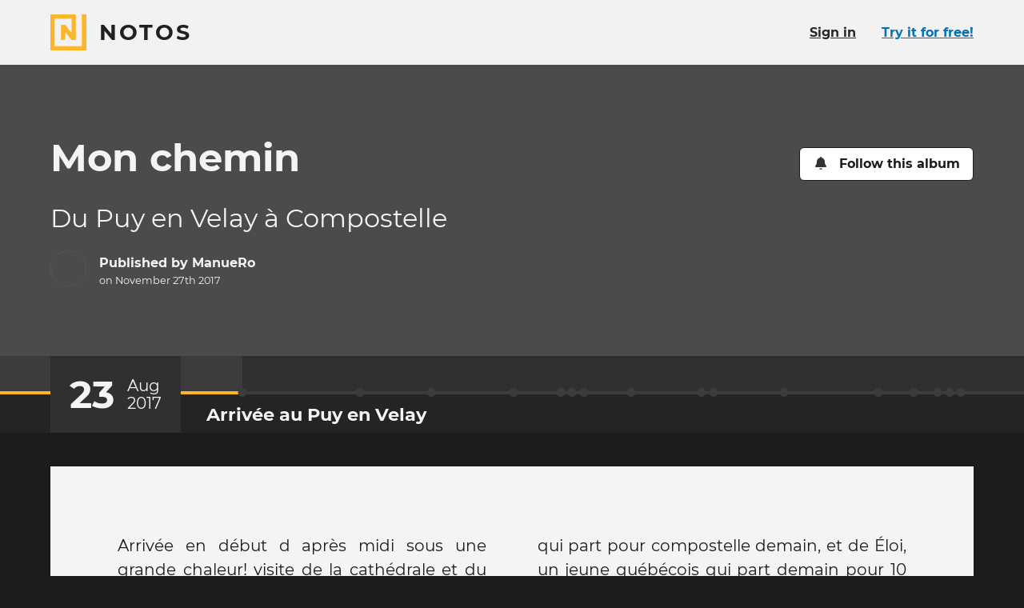

--- FILE ---
content_type: text/html; charset=utf-8
request_url: https://www.notos.co/albums/PJp1nPEA4J
body_size: 59375
content:
<!DOCTYPE html>
<html lang="en" prefix="og: http://ogp.me/ns#">
<head>
<title>Mon chemin · Notos</title>
<meta charset="utf-8">
<link href="/apple-touch-icon.png" rel="apple-touch-icon" sizes="180x180">
<link href="/favicon-32x32.png" rel="icon" sizes="32x32" type="image/png">
<link href="/favicon-16x16.png" rel="icon" sizes="16x16" type="image/png">
<link href="/site.webmanifest" rel="manifest">
<link color="#fdb52b" href="/safari-pinned-tab.svg" rel="mask-icon">
<meta content="#000000" name="msapplication-TileColor">
<meta content="#000000" name="theme-color">
<meta content="ie=edge" http-equiv="x-ua-Compatible">
<meta content="width=device-width, initial-scale=1" name="viewport">
<meta content="notranslate" name="google">
<meta content="@_notos" name="twitter:site">
<meta content="Notos" property="og:site_name">
<meta content="#{asset_url(&quot;logo-notos-background-512.png&quot;)}" property="og:logo">
<meta content="en_US" property="og:locale">
<meta content="Mon chemin" property="og:title">
<meta content="View the story on Notos." name="description">
<meta content="View the story on Notos." property="og:description">
<meta content="https://pi.prod.notostech.net/previews/l/2icbzZvNM06GJ6LkmUSJqB-9b8c4f08c3.jpg" property="og:image">
<meta content="1200" property="og:image:width">
<meta content="630" property="og:image:height">
<meta content="summary_large_image" name="twitter:card">
<meta name="apple-itunes-app" content="app-id=1557216650, app-argument=https://www.notos.co/albums/PJp1nPEA4J">
<meta content="article" property="og:type">
<meta content="2017-11-27T15:45:36Z" property="article:modified_time">
<meta content="2017-11-27T15:45:35Z" property="article:published_time">
<link href="https://www.notos.co/albums/PJp1nPEA4J" hreflang="en" rel="alternate">
<meta content="en_US" property="og:locale:alternate">
<link href="https://www.notos.co/albums/PJp1nPEA4J?locale=fr" hreflang="fr" rel="alternate">
<meta content="fr_FR" property="og:locale:alternate">
<meta content="3fad11ab39aa8f7c5bfadf0f65c8b30fa06f971d
" name="release">
<meta content="[base64]" name="notos-config">

<meta name="csrf-param" content="authenticity_token" />
<meta name="csrf-token" content="QzM9D4e9QI4BqZkM6cKZ7EsBv1bWmWltVOrLxoRHGRknT6eEBxP4WfiLmldine5ZRiUouC2h7j7dGd7gBy0KBg" />


<link rel="stylesheet" href="/vite/assets/application-BCeVBTQP.css" />
<script src="/vite/assets/polyfills-D4n_0OLW.js" type="module"></script>
<script src="/vite/assets/tale-BLBQmLu9.js" crossorigin="anonymous" type="module"></script><link rel="modulepreload" href="/vite/assets/index-DYRKjHIs.js" as="script" crossorigin="anonymous">
<link rel="modulepreload" href="/vite/assets/client_router-D_vEkqK6.js" as="script" crossorigin="anonymous">
<link rel="modulepreload" href="/vite/assets/index-DT2MMM0g.js" as="script" crossorigin="anonymous">
<link rel="modulepreload" href="/vite/assets/index-D669mvgb.js" as="script" crossorigin="anonymous">
<link rel="modulepreload" href="/vite/assets/_commonjs-dynamic-modules-DiFLFbHV.js" as="script" crossorigin="anonymous">
<link rel="modulepreload" href="/vite/assets/flash_banner-BxLcMh5M.js" as="script" crossorigin="anonymous">
<link rel="modulepreload" href="/vite/assets/screen_too_small_modal-Ctzt-TZN.js" as="script" crossorigin="anonymous">
<link rel="modulepreload" href="/vite/assets/success-BZvq8Z8u.js" as="script" crossorigin="anonymous">
<link rel="modulepreload" href="/vite/assets/relative_date-B4j0Djbs.js" as="script" crossorigin="anonymous">
<link rel="modulepreload" href="/vite/assets/index-s6FzWO3O.js" as="script" crossorigin="anonymous">
<link rel="modulepreload" href="/vite/assets/react_rails-aSsT1KCi.js" as="script" crossorigin="anonymous">
<link rel="modulepreload" href="/vite/assets/page_modal-DWxQLcHC.js" as="script" crossorigin="anonymous"><link rel="stylesheet" href="/vite/assets/client_router-BShOAE6h.css" media="screen" />
<script src="/vite/assets/application-DnoMCnJS.js" crossorigin="anonymous" type="module"></script><link rel="modulepreload" href="/vite/assets/index-DT2MMM0g.js" as="script" crossorigin="anonymous">

</head>
<body class="b-tale">
<div class="page-main page-main-fluid">
<div data-react-class="TalePage" data-react-props="{&quot;flash&quot;:[],&quot;tale&quot;:{&quot;id&quot;:&quot;PJp1nPEA4J&quot;,&quot;title&quot;:&quot;Mon chemin&quot;,&quot;visibility&quot;:&quot;public&quot;,&quot;reactionsEnabled&quot;:true,&quot;images&quot;:[{&quot;id&quot;:&quot;7a859627-b86a-4055-4bb8-89ba32015de2&quot;,&quot;md5&quot;:&quot;aead0fcd221d7d52bc203011e32986bd&quot;,&quot;filename&quot;:&quot;117.jpg&quot;,&quot;mimeType&quot;:&quot;image/jpeg&quot;,&quot;status&quot;:&quot;ok&quot;,&quot;versions&quot;:{&quot;dyn&quot;:{&quot;id&quot;:&quot;dyn&quot;,&quot;height&quot;:1600,&quot;width&quot;:900,&quot;mimeType&quot;:&quot;image/jpeg&quot;,&quot;file&quot;:&quot;ogramt/3Jc70O5UIaWZqUtfX8Ytou-a27c527ebc-m2000.jpg&quot;}},&quot;width&quot;:900,&quot;height&quot;:1600,&quot;blurhash&quot;:&quot;A.HVC,WB_NWB&quot;},{&quot;id&quot;:&quot;fde05eb0-d64d-8266-217c-8b333efd64b1&quot;,&quot;md5&quot;:&quot;78ea7f1f893ea573de8fd3cf76bba1b1&quot;,&quot;filename&quot;:&quot;139.jpg&quot;,&quot;mimeType&quot;:&quot;image/png&quot;,&quot;status&quot;:&quot;ok&quot;,&quot;versions&quot;:{&quot;dyn&quot;:{&quot;id&quot;:&quot;dyn&quot;,&quot;height&quot;:1200,&quot;width&quot;:1600,&quot;mimeType&quot;:&quot;image/png&quot;,&quot;file&quot;:&quot;ogramt/7J3AXdT7fdIyxO1bd6vfH3-69b6574f9d-m2000.png&quot;}},&quot;width&quot;:1600,&quot;height&quot;:1200,&quot;blurhash&quot;:&quot;A~I=MrWB~qju&quot;},{&quot;id&quot;:&quot;0e95f44f-d812-d886-2965-61d01f5b17ef&quot;,&quot;md5&quot;:&quot;ed73023d626a4718ae0673e188618682&quot;,&quot;filename&quot;:&quot;111.jpg&quot;,&quot;mimeType&quot;:&quot;image/png&quot;,&quot;status&quot;:&quot;ok&quot;,&quot;versions&quot;:{&quot;dyn&quot;:{&quot;id&quot;:&quot;dyn&quot;,&quot;height&quot;:900,&quot;width&quot;:1600,&quot;mimeType&quot;:&quot;image/png&quot;,&quot;file&quot;:&quot;ogramt/rwq9NAVapVGWxjDYrtbSD-f10631dc35-m2000.png&quot;}},&quot;width&quot;:1600,&quot;height&quot;:900,&quot;blurhash&quot;:&quot;AzHLl1kB~qof&quot;},{&quot;id&quot;:&quot;e09e363a-591d-348d-3581-3ad13f4464d9&quot;,&quot;md5&quot;:&quot;cd9a993c1aca4f0deb8f854a1271e870&quot;,&quot;filename&quot;:&quot;57.jpg&quot;,&quot;mimeType&quot;:&quot;image/jpeg&quot;,&quot;status&quot;:&quot;ok&quot;,&quot;versions&quot;:{&quot;dyn&quot;:{&quot;id&quot;:&quot;dyn&quot;,&quot;height&quot;:1600,&quot;width&quot;:900,&quot;mimeType&quot;:&quot;image/jpeg&quot;,&quot;file&quot;:&quot;ogramt/6PQAdRHW2JL2DYXErQWxbr-51bb656d5f-m2000.jpg&quot;}},&quot;width&quot;:900,&quot;height&quot;:1600,&quot;blurhash&quot;:&quot;ASE{a]s,_NV@&quot;},{&quot;id&quot;:&quot;b4457bf5-b5bb-f30c-0a2a-dc339bca8926&quot;,&quot;md5&quot;:&quot;f220a6b8c7c1bfe2151ecd61d2025cb1&quot;,&quot;filename&quot;:&quot;58.jpg&quot;,&quot;mimeType&quot;:&quot;image/jpeg&quot;,&quot;status&quot;:&quot;ok&quot;,&quot;versions&quot;:{&quot;dyn&quot;:{&quot;id&quot;:&quot;dyn&quot;,&quot;height&quot;:1600,&quot;width&quot;:900,&quot;mimeType&quot;:&quot;image/jpeg&quot;,&quot;file&quot;:&quot;ogramt/5uan8I6zrA7FLnGZF0e062-2e25776cdf-m2000.jpg&quot;}},&quot;width&quot;:900,&quot;height&quot;:1600,&quot;blurhash&quot;:&quot;AICZbA_3~qxu&quot;},{&quot;id&quot;:&quot;a996cfe3-56a4-e2aa-9417-2a8155164399&quot;,&quot;md5&quot;:&quot;9875e7b6e180fe94483373725fb41b14&quot;,&quot;filename&quot;:&quot;119.jpg&quot;,&quot;mimeType&quot;:&quot;image/jpeg&quot;,&quot;status&quot;:&quot;ok&quot;,&quot;versions&quot;:{&quot;dyn&quot;:{&quot;id&quot;:&quot;dyn&quot;,&quot;height&quot;:900,&quot;width&quot;:1600,&quot;mimeType&quot;:&quot;image/jpeg&quot;,&quot;file&quot;:&quot;ogramt/5a0CIPzgRZIYNTH6d9UFEl-e50172d452-m2000.jpg&quot;}},&quot;width&quot;:1600,&quot;height&quot;:900,&quot;blurhash&quot;:&quot;AFF5?Z~US^?a&quot;},{&quot;id&quot;:&quot;27d4613f-f020-d02d-0953-51db8c028c46&quot;,&quot;md5&quot;:&quot;2018c33381e401d950d5308c31a40fc8&quot;,&quot;filename&quot;:&quot;163.jpg&quot;,&quot;mimeType&quot;:&quot;image/jpeg&quot;,&quot;status&quot;:&quot;ok&quot;,&quot;versions&quot;:{&quot;dyn&quot;:{&quot;id&quot;:&quot;dyn&quot;,&quot;height&quot;:1600,&quot;width&quot;:1200,&quot;mimeType&quot;:&quot;image/jpeg&quot;,&quot;file&quot;:&quot;ogramt/1d9L2aIii13AZ6I0gI8vhI-a2d3bddddc-m2000.jpg&quot;}},&quot;width&quot;:1200,&quot;height&quot;:1600,&quot;blurhash&quot;:&quot;ADDl{0%200bX&quot;},{&quot;id&quot;:&quot;c18eb030-9c22-a271-c016-82a964d14f26&quot;,&quot;md5&quot;:&quot;942b09506266ac299ea47a1d45409558&quot;,&quot;filename&quot;:&quot;114.jpg&quot;,&quot;mimeType&quot;:&quot;image/jpeg&quot;,&quot;status&quot;:&quot;ok&quot;,&quot;versions&quot;:{&quot;dyn&quot;:{&quot;id&quot;:&quot;dyn&quot;,&quot;height&quot;:1600,&quot;width&quot;:900,&quot;mimeType&quot;:&quot;image/jpeg&quot;,&quot;file&quot;:&quot;ogramt/5TeJ7JcMlPBgilpoIwSP8q-3f25f335e1-m2000.jpg&quot;}},&quot;width&quot;:900,&quot;height&quot;:1600,&quot;blurhash&quot;:&quot;AjIE|hRj_NRk&quot;},{&quot;id&quot;:&quot;940b0bb5-fbff-45db-5c6b-2113669d5d5d&quot;,&quot;md5&quot;:&quot;733dd4919e54599e6fe11dbfd00b1b68&quot;,&quot;filename&quot;:&quot;120.jpg&quot;,&quot;mimeType&quot;:&quot;image/png&quot;,&quot;status&quot;:&quot;ok&quot;,&quot;versions&quot;:{&quot;dyn&quot;:{&quot;id&quot;:&quot;dyn&quot;,&quot;height&quot;:900,&quot;width&quot;:1600,&quot;mimeType&quot;:&quot;image/png&quot;,&quot;file&quot;:&quot;ogramt/4vlUyVWqCZH3TIJ5Vah02F-81c01e2592-m2000.png&quot;}},&quot;width&quot;:1600,&quot;height&quot;:900,&quot;blurhash&quot;:&quot;AVG8.i~q9Fsk&quot;},{&quot;id&quot;:&quot;048f33b1-2987-8dbb-0967-ff48c1c05494&quot;,&quot;md5&quot;:&quot;65184a10f7916a7a09d12d1b41e0c466&quot;,&quot;filename&quot;:&quot;56.jpg&quot;,&quot;mimeType&quot;:&quot;image/jpeg&quot;,&quot;status&quot;:&quot;ok&quot;,&quot;versions&quot;:{&quot;dyn&quot;:{&quot;id&quot;:&quot;dyn&quot;,&quot;height&quot;:1600,&quot;width&quot;:900,&quot;mimeType&quot;:&quot;image/jpeg&quot;,&quot;file&quot;:&quot;ogramt/8BpAGsLv1LVc09cDrM2jy-790e61d6a8-m2000.jpg&quot;}},&quot;width&quot;:900,&quot;height&quot;:1600,&quot;blurhash&quot;:&quot;AREf7*%L_Nxu&quot;},{&quot;id&quot;:&quot;2b9e306a-416b-ddc3-eb76-d932fef25bce&quot;,&quot;md5&quot;:&quot;c4358487d03d6fa8d6ff85ac7b25157d&quot;,&quot;filename&quot;:&quot;132.jpg&quot;,&quot;mimeType&quot;:&quot;image/png&quot;,&quot;status&quot;:&quot;ok&quot;,&quot;versions&quot;:{&quot;dyn&quot;:{&quot;id&quot;:&quot;dyn&quot;,&quot;height&quot;:1200,&quot;width&quot;:1600,&quot;mimeType&quot;:&quot;image/png&quot;,&quot;file&quot;:&quot;ogramt/1kiXGAcCUnyzJ932AP5jZQ-59d8fbcf2d-m2000.png&quot;}},&quot;width&quot;:1600,&quot;height&quot;:1200,&quot;blurhash&quot;:&quot;A%C@jfkrThkX&quot;},{&quot;id&quot;:&quot;ee98f525-afd7-e847-b480-c486060e5ce8&quot;,&quot;md5&quot;:&quot;3f102cb64a1fec074fd467dd464bbdff&quot;,&quot;filename&quot;:&quot;122.jpg&quot;,&quot;mimeType&quot;:&quot;image/png&quot;,&quot;status&quot;:&quot;ok&quot;,&quot;versions&quot;:{&quot;dyn&quot;:{&quot;id&quot;:&quot;dyn&quot;,&quot;height&quot;:900,&quot;width&quot;:1600,&quot;mimeType&quot;:&quot;image/png&quot;,&quot;file&quot;:&quot;ogramt/7ge4GM9jlYE1uSySiDr2gE-614fc9f692-m2000.png&quot;}},&quot;width&quot;:1600,&quot;height&quot;:900,&quot;blurhash&quot;:&quot;AIAJ$it7~Vs:&quot;},{&quot;id&quot;:&quot;4b9461bb-e931-7805-a80a-196ef4209090&quot;,&quot;md5&quot;:&quot;8cc22fbce6e5a692ea7e2ded3394e6c9&quot;,&quot;filename&quot;:&quot;116.jpg&quot;,&quot;mimeType&quot;:&quot;image/jpeg&quot;,&quot;status&quot;:&quot;ok&quot;,&quot;versions&quot;:{&quot;dyn&quot;:{&quot;id&quot;:&quot;dyn&quot;,&quot;height&quot;:900,&quot;width&quot;:1600,&quot;mimeType&quot;:&quot;image/jpeg&quot;,&quot;file&quot;:&quot;ogramt/2iCeA2Wl88E8T5AIVbSAWk-95e597755a-m2000.jpg&quot;}},&quot;width&quot;:1600,&quot;height&quot;:900,&quot;blurhash&quot;:&quot;A8H.NS-:~qxG&quot;},{&quot;id&quot;:&quot;fcf576b2-42a4-974d-b9f5-5be479bcf73f&quot;,&quot;md5&quot;:&quot;15684e2f2b3d3967b3c3db6797305892&quot;,&quot;filename&quot;:&quot;161.jpg&quot;,&quot;mimeType&quot;:&quot;image/png&quot;,&quot;status&quot;:&quot;ok&quot;,&quot;versions&quot;:{&quot;dyn&quot;:{&quot;id&quot;:&quot;dyn&quot;,&quot;height&quot;:1200,&quot;width&quot;:1600,&quot;mimeType&quot;:&quot;image/png&quot;,&quot;file&quot;:&quot;ogramt/7Hkf6q38J2cMK7P9IcBD3h-354b77c673-m2000.png&quot;}},&quot;width&quot;:1600,&quot;height&quot;:1200,&quot;blurhash&quot;:&quot;ALE:oW-mOxRi&quot;},{&quot;id&quot;:&quot;c98723cb-e913-29a1-f46c-9ccdbad6f47b&quot;,&quot;md5&quot;:&quot;c3fe8633be9f4ac2ae06595d1c97ca5f&quot;,&quot;filename&quot;:&quot;121.jpg&quot;,&quot;mimeType&quot;:&quot;image/png&quot;,&quot;status&quot;:&quot;ok&quot;,&quot;versions&quot;:{&quot;dyn&quot;:{&quot;id&quot;:&quot;dyn&quot;,&quot;height&quot;:900,&quot;width&quot;:1600,&quot;mimeType&quot;:&quot;image/png&quot;,&quot;file&quot;:&quot;ogramt/68hdrnlF1dwx47DSaQCcz1-fb13b1acd1-m2000.png&quot;}},&quot;width&quot;:1600,&quot;height&quot;:900,&quot;blurhash&quot;:&quot;AcF=%K~qITjE&quot;},{&quot;id&quot;:&quot;b601f0dd-a208-8a52-94fc-f8ed029e6f15&quot;,&quot;md5&quot;:&quot;9e593ad850601788fc432d43b044971c&quot;,&quot;filename&quot;:&quot;6.jpg&quot;,&quot;mimeType&quot;:&quot;image/png&quot;,&quot;status&quot;:&quot;ok&quot;,&quot;versions&quot;:{&quot;dyn&quot;:{&quot;id&quot;:&quot;dyn&quot;,&quot;height&quot;:900,&quot;width&quot;:1600,&quot;mimeType&quot;:&quot;image/png&quot;,&quot;file&quot;:&quot;ogramt/5xruptblrhhRPAH67L4G21-3de143a88e-m2000.png&quot;}},&quot;width&quot;:1600,&quot;height&quot;:900,&quot;blurhash&quot;:&quot;A67-4]s69oS#&quot;},{&quot;id&quot;:&quot;1716ce2a-81c0-8634-17b6-f7d4a09e4437&quot;,&quot;md5&quot;:&quot;e9f8a0525fc6274a84c2b1ea0779fe5e&quot;,&quot;filename&quot;:&quot;137.jpg&quot;,&quot;mimeType&quot;:&quot;image/png&quot;,&quot;status&quot;:&quot;ok&quot;,&quot;versions&quot;:{&quot;dyn&quot;:{&quot;id&quot;:&quot;dyn&quot;,&quot;height&quot;:1200,&quot;width&quot;:1600,&quot;mimeType&quot;:&quot;image/png&quot;,&quot;file&quot;:&quot;ogramt/Hzfe2B283cnBnwYXi0TQ3-ce1bb341cd-m2000.png&quot;}},&quot;width&quot;:1600,&quot;height&quot;:1200,&quot;blurhash&quot;:&quot;AYBD?1Mc%%RN&quot;},{&quot;id&quot;:&quot;ad257c68-c851-4da5-9476-c64a9d943687&quot;,&quot;md5&quot;:&quot;e50f215dcf349ae45c17b2c04e4c2599&quot;,&quot;filename&quot;:&quot;40.jpg&quot;,&quot;mimeType&quot;:&quot;image/png&quot;,&quot;status&quot;:&quot;ok&quot;,&quot;versions&quot;:{&quot;dyn&quot;:{&quot;id&quot;:&quot;dyn&quot;,&quot;height&quot;:900,&quot;width&quot;:1600,&quot;mimeType&quot;:&quot;image/png&quot;,&quot;file&quot;:&quot;ogramt/5gINPrN97yowKogLRH9PpB-895a747d94-m2000.png&quot;}},&quot;width&quot;:1600,&quot;height&quot;:900,&quot;blurhash&quot;:&quot;A27,#t^O0iEN&quot;},{&quot;id&quot;:&quot;e809b6ea-4a70-8652-fd6f-cece5a589c52&quot;,&quot;md5&quot;:&quot;2a96c2ba2ae31ae0187d4c8a3f522747&quot;,&quot;filename&quot;:&quot;143.jpg&quot;,&quot;mimeType&quot;:&quot;image/png&quot;,&quot;status&quot;:&quot;ok&quot;,&quot;versions&quot;:{&quot;dyn&quot;:{&quot;id&quot;:&quot;dyn&quot;,&quot;height&quot;:1200,&quot;width&quot;:1600,&quot;mimeType&quot;:&quot;image/png&quot;,&quot;file&quot;:&quot;ogramt/73QESKNBmI4CNWTHJLAwyC-c49b041ae3-m2000.png&quot;}},&quot;width&quot;:1600,&quot;height&quot;:1200,&quot;blurhash&quot;:&quot;A]Hx.{Ri_NRj&quot;},{&quot;id&quot;:&quot;8c878abf-6f9e-f883-851e-26f0e91d40df&quot;,&quot;md5&quot;:&quot;c666bb90270428080d410d8f02dc688b&quot;,&quot;filename&quot;:&quot;36.jpg&quot;,&quot;mimeType&quot;:&quot;image/png&quot;,&quot;status&quot;:&quot;ok&quot;,&quot;versions&quot;:{&quot;dyn&quot;:{&quot;id&quot;:&quot;dyn&quot;,&quot;height&quot;:1200,&quot;width&quot;:675,&quot;mimeType&quot;:&quot;image/png&quot;,&quot;file&quot;:&quot;ogramt/4haRR2HmEQyBMNU1MieVJB-6dbd92e8a0-m2000.png&quot;}},&quot;width&quot;:675,&quot;height&quot;:1200,&quot;blurhash&quot;:&quot;AKOg7*_4Rrxu&quot;},{&quot;id&quot;:&quot;547e1c71-0a55-2f73-fb00-0f71e4b14b99&quot;,&quot;md5&quot;:&quot;b1ebeb9857011bdf57654dbb2179de64&quot;,&quot;filename&quot;:&quot;136.jpg&quot;,&quot;mimeType&quot;:&quot;image/jpeg&quot;,&quot;status&quot;:&quot;ok&quot;,&quot;versions&quot;:{&quot;dyn&quot;:{&quot;id&quot;:&quot;dyn&quot;,&quot;height&quot;:1600,&quot;width&quot;:1200,&quot;mimeType&quot;:&quot;image/jpeg&quot;,&quot;file&quot;:&quot;ogramt/2zqZhpxjFb71Fg0yl4MxD3-d9ea873513-m2000.jpg&quot;}},&quot;width&quot;:1200,&quot;height&quot;:1600,&quot;blurhash&quot;:&quot;AhGu,j%N_N-;&quot;},{&quot;id&quot;:&quot;77b6f070-005a-5b65-bc51-42094f850e69&quot;,&quot;md5&quot;:&quot;adf555afabe65ef484138105a19d5396&quot;,&quot;filename&quot;:&quot;3.jpg&quot;,&quot;mimeType&quot;:&quot;image/jpeg&quot;,&quot;status&quot;:&quot;ok&quot;,&quot;versions&quot;:{&quot;dyn&quot;:{&quot;id&quot;:&quot;dyn&quot;,&quot;height&quot;:1600,&quot;width&quot;:900,&quot;mimeType&quot;:&quot;image/jpeg&quot;,&quot;file&quot;:&quot;ogramt/3DTGNKYshzyjGXiNlvxGhr-2b44bf64cb-m2000.jpg&quot;}},&quot;width&quot;:900,&quot;height&quot;:1600,&quot;blurhash&quot;:&quot;AmH2crRj00NG&quot;},{&quot;id&quot;:&quot;1a428e13-9026-bb9b-912b-5335a79e5b7d&quot;,&quot;md5&quot;:&quot;489ce07644e4192015f8f62b39abe2a6&quot;,&quot;filename&quot;:&quot;127.jpg&quot;,&quot;mimeType&quot;:&quot;image/jpeg&quot;,&quot;status&quot;:&quot;ok&quot;,&quot;versions&quot;:{&quot;dyn&quot;:{&quot;id&quot;:&quot;dyn&quot;,&quot;height&quot;:900,&quot;width&quot;:1600,&quot;mimeType&quot;:&quot;image/jpeg&quot;,&quot;file&quot;:&quot;ogramt/Nydp89tmbY8bPceTF6ZLD-f9e24bbae7-m2000.jpg&quot;}},&quot;width&quot;:1600,&quot;height&quot;:900,&quot;blurhash&quot;:&quot;A7H_Se~UEeE3&quot;},{&quot;id&quot;:&quot;09672d87-7882-b7d9-3af9-e588062838ac&quot;,&quot;md5&quot;:&quot;f6ae9d795b8ba94fb5b95ad45e332c60&quot;,&quot;filename&quot;:&quot;162.jpg&quot;,&quot;mimeType&quot;:&quot;image/png&quot;,&quot;status&quot;:&quot;ok&quot;,&quot;versions&quot;:{&quot;dyn&quot;:{&quot;id&quot;:&quot;dyn&quot;,&quot;height&quot;:1200,&quot;width&quot;:1600,&quot;mimeType&quot;:&quot;image/png&quot;,&quot;file&quot;:&quot;ogramt/hK5aoXTuPigD4nPKqkVGs-bc54cda3c8-m2000.png&quot;}},&quot;width&quot;:1600,&quot;height&quot;:1200,&quot;blurhash&quot;:&quot;A?FPsyoKyGs:&quot;},{&quot;id&quot;:&quot;d4b44123-6073-1e3c-4c3b-2c572bbd62f8&quot;,&quot;md5&quot;:&quot;9745c2eae93921e7c6ae51c60ad6be3a&quot;,&quot;filename&quot;:&quot;123.jpg&quot;,&quot;mimeType&quot;:&quot;image/png&quot;,&quot;status&quot;:&quot;ok&quot;,&quot;versions&quot;:{&quot;dyn&quot;:{&quot;id&quot;:&quot;dyn&quot;,&quot;height&quot;:1200,&quot;width&quot;:1600,&quot;mimeType&quot;:&quot;image/png&quot;,&quot;file&quot;:&quot;ogramt/6tmKumgbtdffoqubWyfL0k-b4e52f63e7-m2000.png&quot;}},&quot;width&quot;:1600,&quot;height&quot;:1200,&quot;blurhash&quot;:&quot;AhM7S}8^_3D*&quot;},{&quot;id&quot;:&quot;e9bb6d67-02ab-1a6a-a154-7caa6ff460f5&quot;,&quot;md5&quot;:&quot;149e3db5549dff1a9c4395a611e44ffb&quot;,&quot;filename&quot;:&quot;34.jpg&quot;,&quot;mimeType&quot;:&quot;image/jpeg&quot;,&quot;status&quot;:&quot;ok&quot;,&quot;versions&quot;:{&quot;dyn&quot;:{&quot;id&quot;:&quot;dyn&quot;,&quot;height&quot;:1600,&quot;width&quot;:900,&quot;mimeType&quot;:&quot;image/jpeg&quot;,&quot;file&quot;:&quot;ogramt/772RJHsT2FD7FrAwBBhZVb-5c18e816d7-m2000.jpg&quot;}},&quot;width&quot;:900,&quot;height&quot;:1600,&quot;blurhash&quot;:&quot;AKFr*E~pkuD*&quot;},{&quot;id&quot;:&quot;ed0fd054-f62d-8ef8-c56e-1206f3df0cf1&quot;,&quot;md5&quot;:&quot;c1e21a7d991416acb771cc6ea70ec5d5&quot;,&quot;filename&quot;:&quot;130.jpg&quot;,&quot;mimeType&quot;:&quot;image/png&quot;,&quot;status&quot;:&quot;ok&quot;,&quot;versions&quot;:{&quot;dyn&quot;:{&quot;id&quot;:&quot;dyn&quot;,&quot;height&quot;:1200,&quot;width&quot;:1600,&quot;mimeType&quot;:&quot;image/png&quot;,&quot;file&quot;:&quot;ogramt/7dkpjY9VcjNXFPhQMN3d9n-23cf69ecce-m2000.png&quot;}},&quot;width&quot;:1600,&quot;height&quot;:1200,&quot;blurhash&quot;:&quot;A,EWLFt7.At7&quot;},{&quot;id&quot;:&quot;89ad98f2-87f4-36a6-76ca-49d4b3b7c33f&quot;,&quot;md5&quot;:&quot;7042abdd934ed4e089f4b3c8d914e851&quot;,&quot;filename&quot;:&quot;7.jpg&quot;,&quot;mimeType&quot;:&quot;image/jpeg&quot;,&quot;status&quot;:&quot;ok&quot;,&quot;versions&quot;:{&quot;dyn&quot;:{&quot;id&quot;:&quot;dyn&quot;,&quot;height&quot;:1600,&quot;width&quot;:900,&quot;mimeType&quot;:&quot;image/jpeg&quot;,&quot;file&quot;:&quot;ogramt/4bNhy3FpT4I2Fsx6TeGj15-a9bda6858b-m2000.jpg&quot;}},&quot;width&quot;:900,&quot;height&quot;:1600,&quot;blurhash&quot;:&quot;A6G[sGI9_4aJ&quot;},{&quot;id&quot;:&quot;54d8bc6d-8eff-5b11-a15e-e23061c8de50&quot;,&quot;md5&quot;:&quot;6357de01bf599d5cf297c53f5d5cf86b&quot;,&quot;filename&quot;:&quot;124.jpg&quot;,&quot;mimeType&quot;:&quot;image/png&quot;,&quot;status&quot;:&quot;ok&quot;,&quot;versions&quot;:{&quot;dyn&quot;:{&quot;id&quot;:&quot;dyn&quot;,&quot;height&quot;:900,&quot;width&quot;:1600,&quot;mimeType&quot;:&quot;image/png&quot;,&quot;file&quot;:&quot;ogramt/2A6p3qpDkeMEMotUZI3O00-7abed6216f-m2000.png&quot;}},&quot;width&quot;:1600,&quot;height&quot;:900,&quot;blurhash&quot;:&quot;AUJHXJD*g+ad&quot;},{&quot;id&quot;:&quot;27704f62-6ce5-ff7a-6e6b-82dce54dc463&quot;,&quot;md5&quot;:&quot;a0095af84ce786c0d81dbc2bc45e2f92&quot;,&quot;filename&quot;:&quot;113.jpg&quot;,&quot;mimeType&quot;:&quot;image/jpeg&quot;,&quot;status&quot;:&quot;ok&quot;,&quot;versions&quot;:{&quot;dyn&quot;:{&quot;id&quot;:&quot;dyn&quot;,&quot;height&quot;:1600,&quot;width&quot;:900,&quot;mimeType&quot;:&quot;image/jpeg&quot;,&quot;file&quot;:&quot;ogramt/1cq1EhOJmdGOgHWxbqlod5-f2b2cc0fd4-m2000.jpg&quot;}},&quot;width&quot;:900,&quot;height&quot;:1600,&quot;blurhash&quot;:&quot;AiI5Y.M{_NRj&quot;},{&quot;id&quot;:&quot;5fce0810-951b-3e33-44d4-fea1ed82530c&quot;,&quot;md5&quot;:&quot;3619bc2a942c48555f70995f21ec750f&quot;,&quot;filename&quot;:&quot;135.jpg&quot;,&quot;mimeType&quot;:&quot;image/png&quot;,&quot;status&quot;:&quot;ok&quot;,&quot;versions&quot;:{&quot;dyn&quot;:{&quot;id&quot;:&quot;dyn&quot;,&quot;height&quot;:1200,&quot;width&quot;:1600,&quot;mimeType&quot;:&quot;image/png&quot;,&quot;file&quot;:&quot;ogramt/2UMqwayhIXS0nFBoH7RMuw-3352280570-m2000.png&quot;}},&quot;width&quot;:1600,&quot;height&quot;:1200,&quot;blurhash&quot;:&quot;A=Jb59j?_4WB&quot;},{&quot;id&quot;:&quot;48501bf0-6231-7a2b-12c3-d6d7c96ac40a&quot;,&quot;md5&quot;:&quot;8f29a9998fea8d16644865201646f032&quot;,&quot;filename&quot;:&quot;2.jpg&quot;,&quot;mimeType&quot;:&quot;image/png&quot;,&quot;status&quot;:&quot;ok&quot;,&quot;versions&quot;:{&quot;dyn&quot;:{&quot;id&quot;:&quot;dyn&quot;,&quot;height&quot;:900,&quot;width&quot;:1600,&quot;mimeType&quot;:&quot;image/png&quot;,&quot;file&quot;:&quot;ogramt/2cs3z6PgsnIl5ZKeetOOSK-44dd2c629c-m2000.png&quot;}},&quot;width&quot;:1600,&quot;height&quot;:900,&quot;blurhash&quot;:&quot;AsJ*r3V@~qj]&quot;},{&quot;id&quot;:&quot;fa765939-30c6-5277-3b37-27b075c3e58b&quot;,&quot;md5&quot;:&quot;be12de2f198cae30d16374350d2e758e&quot;,&quot;filename&quot;:&quot;138.jpg&quot;,&quot;mimeType&quot;:&quot;image/png&quot;,&quot;status&quot;:&quot;ok&quot;,&quot;versions&quot;:{&quot;dyn&quot;:{&quot;id&quot;:&quot;dyn&quot;,&quot;height&quot;:1200,&quot;width&quot;:1600,&quot;mimeType&quot;:&quot;image/png&quot;,&quot;file&quot;:&quot;ogramt/7CCamCC0KnXYfWHZodtGlB-2dd9e106a7-m2000.png&quot;}},&quot;width&quot;:1600,&quot;height&quot;:1200,&quot;blurhash&quot;:&quot;AhD0cV%M?w%2&quot;},{&quot;id&quot;:&quot;09cb56ae-bcf6-4613-d556-bc7e78e2a7dc&quot;,&quot;md5&quot;:&quot;07b7f6bfbcb441247ce41f6c4dad5148&quot;,&quot;filename&quot;:&quot;54.jpg&quot;,&quot;mimeType&quot;:&quot;image/jpeg&quot;,&quot;status&quot;:&quot;ok&quot;,&quot;versions&quot;:{&quot;dyn&quot;:{&quot;id&quot;:&quot;dyn&quot;,&quot;height&quot;:1600,&quot;width&quot;:900,&quot;mimeType&quot;:&quot;image/jpeg&quot;,&quot;file&quot;:&quot;ogramt/itR85SotiDmyV0YKFv3VG-bfcf617236-m2000.jpg&quot;}},&quot;width&quot;:900,&quot;height&quot;:1600,&quot;blurhash&quot;:&quot;AMG[7e5G0ot7&quot;},{&quot;id&quot;:&quot;d88980d2-4e77-5d42-d1c8-1f968a295c12&quot;,&quot;md5&quot;:&quot;75fb51cf03947f76e5bbd4fd8c0da5d0&quot;,&quot;filename&quot;:&quot;129.jpg&quot;,&quot;mimeType&quot;:&quot;image/png&quot;,&quot;status&quot;:&quot;ok&quot;,&quot;versions&quot;:{&quot;dyn&quot;:{&quot;id&quot;:&quot;dyn&quot;,&quot;height&quot;:1200,&quot;width&quot;:1155,&quot;mimeType&quot;:&quot;image/png&quot;,&quot;file&quot;:&quot;ogramt/6ABbgJbrIbdrKIW4Aw51zY-bf6ca3ea6b-m2000.png&quot;}},&quot;width&quot;:1155,&quot;height&quot;:1200,&quot;blurhash&quot;:&quot;ANM?o70L.7aJ&quot;},{&quot;id&quot;:&quot;acadd151-e4dc-ef39-369b-4d57329b22da&quot;,&quot;md5&quot;:&quot;94cb5b9883001739acdaa39c7c0d123b&quot;,&quot;filename&quot;:&quot;118.jpg&quot;,&quot;mimeType&quot;:&quot;image/png&quot;,&quot;status&quot;:&quot;ok&quot;,&quot;versions&quot;:{&quot;dyn&quot;:{&quot;id&quot;:&quot;dyn&quot;,&quot;height&quot;:900,&quot;width&quot;:1600,&quot;mimeType&quot;:&quot;image/png&quot;,&quot;file&quot;:&quot;ogramt/5fQ78zhJGO0SzLJnXpx6yu-2801786cd1-m2000.png&quot;}},&quot;width&quot;:1600,&quot;height&quot;:900,&quot;blurhash&quot;:&quot;ADDvcqxu_4M{&quot;},{&quot;id&quot;:&quot;eb8a22de-855f-0408-7f8a-54ea3a6fba7f&quot;,&quot;md5&quot;:&quot;877cf3fd3680aa863cd7cc4347770591&quot;,&quot;filename&quot;:&quot;126.jpg&quot;,&quot;mimeType&quot;:&quot;image/png&quot;,&quot;status&quot;:&quot;ok&quot;,&quot;versions&quot;:{&quot;dyn&quot;:{&quot;id&quot;:&quot;dyn&quot;,&quot;height&quot;:900,&quot;width&quot;:1600,&quot;mimeType&quot;:&quot;image/png&quot;,&quot;file&quot;:&quot;ogramt/7askajPDgPDOmFRFkhDWPB-ffa1fe5b92-m2000.png&quot;}},&quot;width&quot;:1600,&quot;height&quot;:900,&quot;blurhash&quot;:&quot;AyH_#%Rj_4Rj&quot;},{&quot;id&quot;:&quot;519c2669-b932-dc31-7f27-3e73dbab26d9&quot;,&quot;md5&quot;:&quot;d36fbaf88c9218d96cb272d9eef7e3cf&quot;,&quot;filename&quot;:&quot;39.jpg&quot;,&quot;mimeType&quot;:&quot;image/jpeg&quot;,&quot;status&quot;:&quot;ok&quot;,&quot;versions&quot;:{&quot;dyn&quot;:{&quot;id&quot;:&quot;dyn&quot;,&quot;height&quot;:1600,&quot;width&quot;:900,&quot;mimeType&quot;:&quot;image/jpeg&quot;,&quot;file&quot;:&quot;ogramt/2tZJPI0E4FnQ1ZJuRmLANz-4f33bbc542-m2000.jpg&quot;}},&quot;width&quot;:900,&quot;height&quot;:1600,&quot;blurhash&quot;:&quot;AQE{hFxu00Rj&quot;},{&quot;id&quot;:&quot;f2ace8d1-8cc0-cb5d-326f-737358fb77c9&quot;,&quot;md5&quot;:&quot;776b3348ab524c8dd6554acc902c30d3&quot;,&quot;filename&quot;:&quot;133.jpg&quot;,&quot;mimeType&quot;:&quot;image/png&quot;,&quot;status&quot;:&quot;ok&quot;,&quot;versions&quot;:{&quot;dyn&quot;:{&quot;id&quot;:&quot;dyn&quot;,&quot;height&quot;:1200,&quot;width&quot;:1600,&quot;mimeType&quot;:&quot;image/png&quot;,&quot;file&quot;:&quot;ogramt/7nVa6s6zC9lBWqrhtgqO6Z-e15d742f2f-m2000.png&quot;}},&quot;width&quot;:1600,&quot;height&quot;:1200,&quot;blurhash&quot;:&quot;A+FZQnbcpfkD&quot;},{&quot;id&quot;:&quot;2c844a73-3721-db42-8de2-bf4643e39b2c&quot;,&quot;md5&quot;:&quot;51bd2a42a5109057bfcbf3d29c181a30&quot;,&quot;filename&quot;:&quot;128.jpg&quot;,&quot;mimeType&quot;:&quot;image/png&quot;,&quot;status&quot;:&quot;ok&quot;,&quot;versions&quot;:{&quot;dyn&quot;:{&quot;id&quot;:&quot;dyn&quot;,&quot;height&quot;:900,&quot;width&quot;:1600,&quot;mimeType&quot;:&quot;image/png&quot;,&quot;file&quot;:&quot;ogramt/1m07pcZrYst9EogBE43jis-8373cdcfe1-m2000.png&quot;}},&quot;width&quot;:1600,&quot;height&quot;:900,&quot;blurhash&quot;:&quot;A[Hx+=t7~qof&quot;},{&quot;id&quot;:&quot;dc6cae23-563d-4532-2eb4-4266200a7306&quot;,&quot;md5&quot;:&quot;8d408bc99cb44a3760013fa4cb126854&quot;,&quot;filename&quot;:&quot;115.jpg&quot;,&quot;mimeType&quot;:&quot;image/jpeg&quot;,&quot;status&quot;:&quot;ok&quot;,&quot;versions&quot;:{&quot;dyn&quot;:{&quot;id&quot;:&quot;dyn&quot;,&quot;height&quot;:900,&quot;width&quot;:1600,&quot;mimeType&quot;:&quot;image/jpeg&quot;,&quot;file&quot;:&quot;ogramt/6HVYH2GKvYsIqGeg1Hg4om-328a785910-m2000.jpg&quot;}},&quot;width&quot;:1600,&quot;height&quot;:900,&quot;blurhash&quot;:&quot;A5IOe7_2~X$*&quot;},{&quot;id&quot;:&quot;b61a5089-5e03-fdab-dda8-b7602507a381&quot;,&quot;md5&quot;:&quot;11d0ffb7de0a2c7449c395c0f89f51cf&quot;,&quot;filename&quot;:&quot;141.jpg&quot;,&quot;mimeType&quot;:&quot;image/png&quot;,&quot;status&quot;:&quot;ok&quot;,&quot;versions&quot;:{&quot;dyn&quot;:{&quot;id&quot;:&quot;dyn&quot;,&quot;height&quot;:1200,&quot;width&quot;:1600,&quot;mimeType&quot;:&quot;image/png&quot;,&quot;file&quot;:&quot;ogramt/5xCD15ww3u5fGcKrFPgqw9-fb7461c6ff-m2000.png&quot;}},&quot;width&quot;:1600,&quot;height&quot;:1200,&quot;blurhash&quot;:&quot;AbGleU?b_Mx[&quot;},{&quot;id&quot;:&quot;6dd6b69f-e330-dae8-d8cd-33eed5629282&quot;,&quot;md5&quot;:&quot;fccecca8baf10eb5adc8f340ba31d34c&quot;,&quot;filename&quot;:&quot;37.jpg&quot;,&quot;mimeType&quot;:&quot;image/png&quot;,&quot;status&quot;:&quot;ok&quot;,&quot;versions&quot;:{&quot;dyn&quot;:{&quot;id&quot;:&quot;dyn&quot;,&quot;height&quot;:900,&quot;width&quot;:1600,&quot;mimeType&quot;:&quot;image/png&quot;,&quot;file&quot;:&quot;ogramt/3lghQNAdFAo9LSfSTS18Rk-8b915ba590-m2000.png&quot;}},&quot;width&quot;:1600,&quot;height&quot;:900,&quot;blurhash&quot;:&quot;AmDTFpRO?wM_&quot;},{&quot;id&quot;:&quot;cf497d08-f2c6-036f-9e05-3363c12e93b6&quot;,&quot;md5&quot;:&quot;a6fbfd374191be15d63e6b1c6ea1f6a2&quot;,&quot;filename&quot;:&quot;144.jpg&quot;,&quot;mimeType&quot;:&quot;image/jpeg&quot;,&quot;status&quot;:&quot;ok&quot;,&quot;versions&quot;:{&quot;dyn&quot;:{&quot;id&quot;:&quot;dyn&quot;,&quot;height&quot;:1600,&quot;width&quot;:1200,&quot;mimeType&quot;:&quot;image/jpeg&quot;,&quot;file&quot;:&quot;ogramt/6j8ZKzB756tidAmXy6TvRY-125666b598-m2000.jpg&quot;}},&quot;width&quot;:1200,&quot;height&quot;:1600,&quot;blurhash&quot;:&quot;A~I#+7Rj~qWC&quot;},{&quot;id&quot;:&quot;69a196a5-26cc-346d-5d4a-d46b47e2e842&quot;,&quot;md5&quot;:&quot;954d67684b08e66346b4bfec4f812526&quot;,&quot;filename&quot;:&quot;125.jpg&quot;,&quot;mimeType&quot;:&quot;image/jpeg&quot;,&quot;status&quot;:&quot;ok&quot;,&quot;versions&quot;:{&quot;dyn&quot;:{&quot;id&quot;:&quot;dyn&quot;,&quot;height&quot;:1600,&quot;width&quot;:900,&quot;mimeType&quot;:&quot;image/jpeg&quot;,&quot;file&quot;:&quot;ogramt/3dk2vxXBGgGd7zZYS5dptM-bde114a828-m2000.jpg&quot;}},&quot;width&quot;:900,&quot;height&quot;:1600,&quot;blurhash&quot;:&quot;A=H_}bRj~qWB&quot;},{&quot;id&quot;:&quot;ff33f377-dc25-7b03-8794-f1c146ddf1c3&quot;,&quot;md5&quot;:&quot;ea563a901ab2782e079bf5470075b1d2&quot;,&quot;filename&quot;:&quot;112.jpg&quot;,&quot;mimeType&quot;:&quot;image/png&quot;,&quot;status&quot;:&quot;ok&quot;,&quot;versions&quot;:{&quot;dyn&quot;:{&quot;id&quot;:&quot;dyn&quot;,&quot;height&quot;:900,&quot;width&quot;:1600,&quot;mimeType&quot;:&quot;image/png&quot;,&quot;file&quot;:&quot;ogramt/7LyMFPLIGRQ8jF8mXhXaGn-0768b22476-m2000.png&quot;}},&quot;width&quot;:1600,&quot;height&quot;:900,&quot;blurhash&quot;:&quot;AiGbu9%f~q%M&quot;},{&quot;id&quot;:&quot;bcb595ef-50a1-c556-c5fa-664b8a1d658e&quot;,&quot;md5&quot;:&quot;d85c3a8151c0946bdd2d0983da25f3ee&quot;,&quot;filename&quot;:&quot;131.jpg&quot;,&quot;mimeType&quot;:&quot;image/jpeg&quot;,&quot;status&quot;:&quot;ok&quot;,&quot;versions&quot;:{&quot;dyn&quot;:{&quot;id&quot;:&quot;dyn&quot;,&quot;height&quot;:1600,&quot;width&quot;:1200,&quot;mimeType&quot;:&quot;image/jpeg&quot;,&quot;file&quot;:&quot;ogramt/5K5xCQaPCzCclEktepXUaa-b87b971c04-m2000.jpg&quot;}},&quot;width&quot;:1200,&quot;height&quot;:1600,&quot;blurhash&quot;:&quot;AbHe:$xb?dt7&quot;},{&quot;id&quot;:&quot;04997780-57f6-0357-5922-a303dca7870d&quot;,&quot;md5&quot;:&quot;76e1116f18684f87773be190935111db&quot;,&quot;filename&quot;:&quot;140.jpg&quot;,&quot;mimeType&quot;:&quot;image/png&quot;,&quot;status&quot;:&quot;ok&quot;,&quot;versions&quot;:{&quot;dyn&quot;:{&quot;id&quot;:&quot;dyn&quot;,&quot;height&quot;:1200,&quot;width&quot;:1600,&quot;mimeType&quot;:&quot;image/png&quot;,&quot;file&quot;:&quot;ogramt/8G6r8crE8Gvg0iYqPAcoZ-6ce65d92d0-m2000.png&quot;}},&quot;width&quot;:1600,&quot;height&quot;:1200,&quot;blurhash&quot;:&quot;AlFYSy~VD*M|&quot;},{&quot;id&quot;:&quot;5e42462e-c118-24db-394c-3a054a8b38a2&quot;,&quot;md5&quot;:&quot;9b0b23e0e9382422ac76f51688203c4f&quot;,&quot;filename&quot;:&quot;55.jpg&quot;,&quot;mimeType&quot;:&quot;image/jpeg&quot;,&quot;status&quot;:&quot;ok&quot;,&quot;versions&quot;:{&quot;dyn&quot;:{&quot;id&quot;:&quot;dyn&quot;,&quot;height&quot;:1600,&quot;width&quot;:900,&quot;mimeType&quot;:&quot;image/jpeg&quot;,&quot;file&quot;:&quot;ogramt/2RRz67tqw3OcbyP4bZKETM-848989e829-m2000.jpg&quot;}},&quot;width&quot;:900,&quot;height&quot;:1600,&quot;blurhash&quot;:&quot;AFEe#%-;0MM{&quot;},{&quot;id&quot;:&quot;6a95ac0e-6970-9f90-da1d-a5a8184e0d20&quot;,&quot;md5&quot;:&quot;5a319b9a1436fd20706c0924699bbed8&quot;,&quot;filename&quot;:&quot;134.jpg&quot;,&quot;mimeType&quot;:&quot;image/png&quot;,&quot;status&quot;:&quot;ok&quot;,&quot;versions&quot;:{&quot;dyn&quot;:{&quot;id&quot;:&quot;dyn&quot;,&quot;height&quot;:1200,&quot;width&quot;:1600,&quot;mimeType&quot;:&quot;image/png&quot;,&quot;file&quot;:&quot;ogramt/3f7AoqkrLcxTnJNqVzzTdC-5b167da22b-m2000.png&quot;}},&quot;width&quot;:1600,&quot;height&quot;:1200,&quot;blurhash&quot;:&quot;A9Ex^P?cGKpK&quot;}],&quot;layout&quot;:null,&quot;publishedLayout&quot;:{&quot;items&quot;:{&quot;2KKq&quot;:{&quot;id&quot;:&quot;2KKq&quot;,&quot;text&quot;:&quot;Belle et longue  étape \nchaud \nrencontre avec Gwladys qui me propose de travailler avec elle en octobre dans son élevage d escargots  &quot;,&quot;type&quot;:&quot;text&quot;,&quot;promoted&quot;:true},&quot;2NsW&quot;:{&quot;id&quot;:&quot;2NsW&quot;,&quot;type&quot;:&quot;asset&quot;,&quot;assetId&quot;:&quot;0e95f44f-d812-d886-2965-61d01f5b17ef&quot;},&quot;2am2&quot;:{&quot;id&quot;:&quot;2am2&quot;,&quot;type&quot;:&quot;asset&quot;,&quot;assetId&quot;:&quot;09672d87-7882-b7d9-3af9-e588062838ac&quot;},&quot;2d9y&quot;:{&quot;id&quot;:&quot;2d9y&quot;,&quot;type&quot;:&quot;asset&quot;,&quot;assetId&quot;:&quot;09cb56ae-bcf6-4613-d556-bc7e78e2a7dc&quot;},&quot;3Rne&quot;:{&quot;id&quot;:&quot;3Rne&quot;,&quot;type&quot;:&quot;asset&quot;,&quot;assetId&quot;:&quot;1716ce2a-81c0-8634-17b6-f7d4a09e4437&quot;},&quot;4f5q&quot;:{&quot;id&quot;:&quot;4f5q&quot;,&quot;type&quot;:&quot;asset&quot;,&quot;assetId&quot;:&quot;1a428e13-9026-bb9b-912b-5335a79e5b7d&quot;},&quot;5SsT&quot;:{&quot;id&quot;:&quot;5SsT&quot;,&quot;type&quot;:&quot;asset&quot;,&quot;assetId&quot;:&quot;27704f62-6ce5-ff7a-6e6b-82dce54dc463&quot;},&quot;5Vgg&quot;:{&quot;id&quot;:&quot;5Vgg&quot;,&quot;type&quot;:&quot;asset&quot;,&quot;assetId&quot;:&quot;27d4613f-f020-d02d-0953-51db8c028c46&quot;},&quot;6ooW&quot;:{&quot;id&quot;:&quot;6ooW&quot;,&quot;type&quot;:&quot;asset&quot;,&quot;assetId&quot;:&quot;2b9e306a-416b-ddc3-eb76-d932fef25bce&quot;},&quot;6uQi&quot;:{&quot;id&quot;:&quot;6uQi&quot;,&quot;type&quot;:&quot;asset&quot;,&quot;assetId&quot;:&quot;2c844a73-3721-db42-8de2-bf4643e39b2c&quot;},&quot;9VUS&quot;:{&quot;id&quot;:&quot;9VUS&quot;,&quot;type&quot;:&quot;asset&quot;,&quot;assetId&quot;:&quot;48501bf0-6231-7a2b-12c3-d6d7c96ac40a&quot;},&quot;akiR&quot;:{&quot;id&quot;:&quot;akiR&quot;,&quot;type&quot;:&quot;asset&quot;,&quot;assetId&quot;:&quot;4b9461bb-e931-7805-a80a-196ef4209090&quot;},&quot;b5uS&quot;:{&quot;id&quot;:&quot;b5uS&quot;,&quot;type&quot;:&quot;asset&quot;,&quot;assetId&quot;:&quot;519c2669-b932-dc31-7f27-3e73dbab26d9&quot;},&quot;br9j&quot;:{&quot;id&quot;:&quot;br9j&quot;,&quot;type&quot;:&quot;asset&quot;,&quot;assetId&quot;:&quot;547e1c71-0a55-2f73-fb00-0f71e4b14b99&quot;},&quot;btFn&quot;:{&quot;id&quot;:&quot;btFn&quot;,&quot;type&quot;:&quot;asset&quot;,&quot;assetId&quot;:&quot;54d8bc6d-8eff-5b11-a15e-e23061c8de50&quot;},&quot;cD6e&quot;:{&quot;id&quot;:&quot;cD6e&quot;,&quot;type&quot;:&quot;asset&quot;,&quot;assetId&quot;:&quot;5e42462e-c118-24db-394c-3a054a8b38a2&quot;},&quot;cQaq&quot;:{&quot;id&quot;:&quot;cQaq&quot;,&quot;type&quot;:&quot;asset&quot;,&quot;assetId&quot;:&quot;5fce0810-951b-3e33-44d4-fea1ed82530c&quot;},&quot;e3xj&quot;:{&quot;id&quot;:&quot;e3xj&quot;,&quot;type&quot;:&quot;asset&quot;,&quot;assetId&quot;:&quot;69a196a5-26cc-346d-5d4a-d46b47e2e842&quot;},&quot;eano&quot;:{&quot;id&quot;:&quot;eano&quot;,&quot;type&quot;:&quot;asset&quot;,&quot;assetId&quot;:&quot;6a95ac0e-6970-9f90-da1d-a5a8184e0d20&quot;},&quot;ehU3&quot;:{&quot;id&quot;:&quot;ehU3&quot;,&quot;text&quot;:&quot;Arrivée en début d après midi sous une grande chaleur! visite de la cathédrale et du centre ville très pittoresque  \nPot d accueil organisé par les \&quot;amis de St Jacques\&quot; au camino... très sympa!! rencontre de Jean qui a fait 2 fois le chemin, de Philippe qui part pour compostelle demain, et de Éloi, un jeune québécois qui part demain pour 10 jours sur le chemin. Repas partagé à l auberge avec Éloi et visite nocturne de la ville. Spectacle des lumières très joli! Journée top! Très belles rencontres&quot;,&quot;type&quot;:&quot;text&quot;,&quot;promoted&quot;:true},&quot;eyF8&quot;:{&quot;id&quot;:&quot;eyF8&quot;,&quot;type&quot;:&quot;asset&quot;,&quot;assetId&quot;:&quot;6dd6b69f-e330-dae8-d8cd-33eed5629282&quot;},&quot;fMpz&quot;:{&quot;id&quot;:&quot;fMpz&quot;,&quot;type&quot;:&quot;asset&quot;,&quot;assetId&quot;:&quot;77b6f070-005a-5b65-bc51-42094f850e69&quot;},&quot;fyr3&quot;:{&quot;id&quot;:&quot;fyr3&quot;,&quot;text&quot;:&quot;Très chaud \ndouleur cheville&quot;,&quot;type&quot;:&quot;text&quot;,&quot;promoted&quot;:true},&quot;g8vG&quot;:{&quot;id&quot;:&quot;g8vG&quot;,&quot;type&quot;:&quot;asset&quot;,&quot;assetId&quot;:&quot;7a859627-b86a-4055-4bb8-89ba32015de2&quot;},&quot;h8wN&quot;:{&quot;id&quot;:&quot;h8wN&quot;,&quot;text&quot;:&quot;Très difficile à cause de la cheville&quot;,&quot;type&quot;:&quot;text&quot;,&quot;promoted&quot;:true},&quot;hGjN&quot;:{&quot;id&quot;:&quot;hGjN&quot;,&quot;text&quot;:&quot;Je galope puis entorse  &quot;,&quot;type&quot;:&quot;text&quot;,&quot;promoted&quot;:true},&quot;i14C&quot;:{&quot;id&quot;:&quot;i14C&quot;,&quot;type&quot;:&quot;asset&quot;,&quot;assetId&quot;:&quot;89ad98f2-87f4-36a6-76ca-49d4b3b7c33f&quot;},&quot;imu6&quot;:{&quot;id&quot;:&quot;imu6&quot;,&quot;type&quot;:&quot;asset&quot;,&quot;assetId&quot;:&quot;8c878abf-6f9e-f883-851e-26f0e91d40df&quot;},&quot;iveE&quot;:{&quot;id&quot;:&quot;iveE&quot;,&quot;text&quot;:&quot;Départ à 7h. marche très agréable avec Fanny et Laurence. dormons au couvent des ursulines. très très beau&quot;,&quot;type&quot;:&quot;text&quot;,&quot;promoted&quot;:true},&quot;jhih&quot;:{&quot;id&quot;:&quot;jhih&quot;,&quot;type&quot;:&quot;asset&quot;,&quot;assetId&quot;:&quot;940b0bb5-fbff-45db-5c6b-2113669d5d5d&quot;},&quot;kSzy&quot;:{&quot;id&quot;:&quot;kSzy&quot;,&quot;text&quot;:&quot;Orages \ndifficile....&quot;,&quot;type&quot;:&quot;text&quot;,&quot;promoted&quot;:true},&quot;mWBu&quot;:{&quot;id&quot;:&quot;mWBu&quot;,&quot;type&quot;:&quot;asset&quot;,&quot;assetId&quot;:&quot;a996cfe3-56a4-e2aa-9417-2a8155164399&quot;},&quot;mrgQ&quot;:{&quot;id&quot;:&quot;mrgQ&quot;,&quot;text&quot;:&quot;Rencontre extraordinaire avec Brigitte au donativo&quot;,&quot;type&quot;:&quot;text&quot;,&quot;promoted&quot;:true},&quot;njK2&quot;:{&quot;id&quot;:&quot;njK2&quot;,&quot;type&quot;:&quot;asset&quot;,&quot;assetId&quot;:&quot;acadd151-e4dc-ef39-369b-4d57329b22da&quot;},&quot;no6d&quot;:{&quot;id&quot;:&quot;no6d&quot;,&quot;type&quot;:&quot;asset&quot;,&quot;assetId&quot;:&quot;ad257c68-c851-4da5-9476-c64a9d943687&quot;},&quot;noS8&quot;:{&quot;id&quot;:&quot;noS8&quot;,&quot;text&quot;:&quot;Beau puis orage \ngrêle ++\ndouleur cheville gauche&quot;,&quot;type&quot;:&quot;text&quot;,&quot;promoted&quot;:true},&quot;og7W&quot;:{&quot;id&quot;:&quot;og7W&quot;,&quot;type&quot;:&quot;asset&quot;,&quot;assetId&quot;:&quot;b4457bf5-b5bb-f30c-0a2a-dc339bca8926&quot;},&quot;oty9&quot;:{&quot;id&quot;:&quot;oty9&quot;,&quot;type&quot;:&quot;asset&quot;,&quot;assetId&quot;:&quot;b601f0dd-a208-8a52-94fc-f8ed029e6f15&quot;},&quot;oueG&quot;:{&quot;id&quot;:&quot;oueG&quot;,&quot;type&quot;:&quot;asset&quot;,&quot;assetId&quot;:&quot;b61a5089-5e03-fdab-dda8-b7602507a381&quot;},&quot;pUgW&quot;:{&quot;id&quot;:&quot;pUgW&quot;,&quot;type&quot;:&quot;asset&quot;,&quot;assetId&quot;:&quot;c18eb030-9c22-a271-c016-82a964d14f26&quot;},&quot;piy3&quot;:{&quot;id&quot;:&quot;piy3&quot;,&quot;type&quot;:&quot;asset&quot;,&quot;assetId&quot;:&quot;bcb595ef-50a1-c556-c5fa-664b8a1d658e&quot;},&quot;qTmU&quot;:{&quot;id&quot;:&quot;qTmU&quot;,&quot;type&quot;:&quot;asset&quot;,&quot;assetId&quot;:&quot;c98723cb-e913-29a1-f46c-9ccdbad6f47b&quot;},&quot;rABg&quot;:{&quot;id&quot;:&quot;rABg&quot;,&quot;type&quot;:&quot;asset&quot;,&quot;assetId&quot;:&quot;cf497d08-f2c6-036f-9e05-3363c12e93b6&quot;},&quot;sJRK&quot;:{&quot;id&quot;:&quot;sJRK&quot;,&quot;type&quot;:&quot;asset&quot;,&quot;assetId&quot;:&quot;d88980d2-4e77-5d42-d1c8-1f968a295c12&quot;},&quot;sgpv&quot;:{&quot;id&quot;:&quot;sgpv&quot;,&quot;type&quot;:&quot;asset&quot;,&quot;assetId&quot;:&quot;d4b44123-6073-1e3c-4c3b-2c572bbd62f8&quot;},&quot;tJJy&quot;:{&quot;id&quot;:&quot;tJJy&quot;,&quot;type&quot;:&quot;asset&quot;,&quot;assetId&quot;:&quot;e09e363a-591d-348d-3581-3ad13f4464d9&quot;},&quot;tNsC&quot;:{&quot;id&quot;:&quot;tNsC&quot;,&quot;text&quot;:&quot;Pluie ++\nentorse cheville  &quot;,&quot;type&quot;:&quot;text&quot;,&quot;promoted&quot;:true},&quot;tdGz&quot;:{&quot;id&quot;:&quot;tdGz&quot;,&quot;type&quot;:&quot;asset&quot;,&quot;assetId&quot;:&quot;dc6cae23-563d-4532-2eb4-4266200a7306&quot;},&quot;uDSN&quot;:{&quot;id&quot;:&quot;uDSN&quot;,&quot;type&quot;:&quot;asset&quot;,&quot;assetId&quot;:&quot;e809b6ea-4a70-8652-fd6f-cece5a589c52&quot;},&quot;uS1z&quot;:{&quot;id&quot;:&quot;uS1z&quot;,&quot;type&quot;:&quot;asset&quot;,&quot;assetId&quot;:&quot;e9bb6d67-02ab-1a6a-a154-7caa6ff460f5&quot;},&quot;v5Xp&quot;:{&quot;id&quot;:&quot;v5Xp&quot;,&quot;type&quot;:&quot;asset&quot;,&quot;assetId&quot;:&quot;eb8a22de-855f-0408-7f8a-54ea3a6fba7f&quot;},&quot;vY4C&quot;:{&quot;id&quot;:&quot;vY4C&quot;,&quot;type&quot;:&quot;asset&quot;,&quot;assetId&quot;:&quot;f2ace8d1-8cc0-cb5d-326f-737358fb77c9&quot;},&quot;vgRH&quot;:{&quot;id&quot;:&quot;vgRH&quot;,&quot;type&quot;:&quot;asset&quot;,&quot;assetId&quot;:&quot;ed0fd054-f62d-8ef8-c56e-1206f3df0cf1&quot;},&quot;vsRD&quot;:{&quot;id&quot;:&quot;vsRD&quot;,&quot;type&quot;:&quot;asset&quot;,&quot;assetId&quot;:&quot;ee98f525-afd7-e847-b480-c486060e5ce8&quot;},&quot;wVQi&quot;:{&quot;id&quot;:&quot;wVQi&quot;,&quot;type&quot;:&quot;asset&quot;,&quot;assetId&quot;:&quot;fa765939-30c6-5277-3b37-27b075c3e58b&quot;},&quot;wj7q&quot;:{&quot;id&quot;:&quot;wj7q&quot;,&quot;text&quot;:&quot;Très très beau\nentorse va mieux \nrencontre Cédric avec son chien Mektub \nGeneviève et Christine \nLaurence qui va jusqu&#39; à compostelle&quot;,&quot;type&quot;:&quot;text&quot;,&quot;promoted&quot;:true},&quot;wtJ4&quot;:{&quot;id&quot;:&quot;wtJ4&quot;,&quot;text&quot;:&quot;Après une belle soirée et une bonne nuit j ai pris le temps de me reposer ce matin. L auberge est très sympa. Au programme aujourd&#39;hui: répondre aux petits messages d amitié reçus ces jours ci, envoyer une carte postale à marilou, préparer mon étape de demain, petites courses pour les repas de ce jour, petite lessive (ça commence  ), et bien sûr passage à la cathédrale. Ma credentiale à déjà été tamponnée deux fois. Tout le monde est très gentil ici. C&#39;est très reposant. Il y a une très grande et belle énergie dans cette ville.&quot;,&quot;type&quot;:&quot;text&quot;,&quot;promoted&quot;:true},&quot;xeHn&quot;:{&quot;id&quot;:&quot;xeHn&quot;,&quot;type&quot;:&quot;asset&quot;,&quot;assetId&quot;:&quot;fcf576b2-42a4-974d-b9f5-5be479bcf73f&quot;},&quot;xmhx&quot;:{&quot;id&quot;:&quot;xmhx&quot;,&quot;type&quot;:&quot;asset&quot;,&quot;assetId&quot;:&quot;fde05eb0-d64d-8266-217c-8b333efd64b1&quot;},&quot;xvMz&quot;:{&quot;id&quot;:&quot;xvMz&quot;,&quot;type&quot;:&quot;asset&quot;,&quot;assetId&quot;:&quot;ff33f377-dc25-7b03-8794-f1c146ddf1c3&quot;},&quot;yDYo&quot;:{&quot;id&quot;:&quot;yDYo&quot;,&quot;type&quot;:&quot;asset&quot;,&quot;assetId&quot;:&quot;048f33b1-2987-8dbb-0967-ff48c1c05494&quot;},&quot;yWCt&quot;:{&quot;id&quot;:&quot;yWCt&quot;,&quot;type&quot;:&quot;asset&quot;,&quot;assetId&quot;:&quot;04997780-57f6-0357-5922-a303dca7870d&quot;}},&quot;theme&quot;:&quot;default&quot;,&quot;title&quot;:&quot;Mon chemin&quot;,&quot;content&quot;:[&quot;wE4D&quot;,&quot;kMBV&quot;,&quot;eEgE&quot;,&quot;3fh1&quot;,&quot;nkyL&quot;,&quot;hY7Z&quot;,&quot;3FVT&quot;,&quot;4iri&quot;,&quot;cU2P&quot;,&quot;bSpK&quot;,&quot;vxZ6&quot;,&quot;f4we&quot;,&quot;xuLK&quot;,&quot;t3ay&quot;,&quot;q2D8&quot;,&quot;3XhU&quot;],&quot;version&quot;:2,&quot;chapters&quot;:{&quot;3FVT&quot;:{&quot;id&quot;:&quot;3FVT&quot;,&quot;date&quot;:&quot;2017-08-29T15:15:00.000+01:00&quot;,&quot;title&quot;:&quot;St alban à aumont Aubrac&quot;,&quot;content&quot;:[&quot;fyr3&quot;,&quot;vsRD&quot;,&quot;sgpv&quot;,&quot;btFn&quot;]},&quot;3XhU&quot;:{&quot;id&quot;:&quot;3XhU&quot;,&quot;date&quot;:&quot;2017-09-07T14:00:00.000+01:00&quot;,&quot;title&quot;:&quot;De St Roch à Figeac&quot;,&quot;content&quot;:[&quot;h8wN&quot;]},&quot;3fh1&quot;:{&quot;id&quot;:&quot;3fh1&quot;,&quot;date&quot;:&quot;2017-08-26T17:30:00.000+01:00&quot;,&quot;title&quot;:&quot;De st privat à saugues&quot;,&quot;content&quot;:[&quot;njK2&quot;,&quot;mWBu&quot;,&quot;jhih&quot;,&quot;qTmU&quot;]},&quot;4iri&quot;:{&quot;id&quot;:&quot;4iri&quot;,&quot;date&quot;:&quot;2017-08-30T15:15:00.000+01:00&quot;,&quot;title&quot;:&quot;De aumont à Nasbinals&quot;,&quot;content&quot;:[&quot;noS8&quot;,&quot;e3xj&quot;,&quot;v5Xp&quot;,&quot;4f5q&quot;,&quot;6uQi&quot;,&quot;sJRK&quot;]},&quot;bSpK&quot;:{&quot;id&quot;:&quot;bSpK&quot;,&quot;date&quot;:&quot;2017-09-01T18:00:00.000+01:00&quot;,&quot;title&quot;:&quot;Nasbisnals à st chely&quot;,&quot;content&quot;:[&quot;wj7q&quot;,&quot;vgRH&quot;,&quot;piy3&quot;,&quot;6ooW&quot;,&quot;vY4C&quot;,&quot;eano&quot;]},&quot;cU2P&quot;:{&quot;id&quot;:&quot;cU2P&quot;,&quot;date&quot;:&quot;2017-08-31T15:15:00.000+01:00&quot;,&quot;title&quot;:&quot;Pause à Nasbinals&quot;,&quot;content&quot;:[&quot;tNsC&quot;]},&quot;eEgE&quot;:{&quot;id&quot;:&quot;eEgE&quot;,&quot;date&quot;:&quot;2017-08-25T18:30:00.000+01:00&quot;,&quot;title&quot;:&quot;Du puy à St privat&quot;,&quot;content&quot;:[&quot;2NsW&quot;,&quot;xvMz&quot;,&quot;5SsT&quot;,&quot;pUgW&quot;,&quot;tdGz&quot;,&quot;akiR&quot;,&quot;g8vG&quot;]},&quot;f4we&quot;:{&quot;id&quot;:&quot;f4we&quot;,&quot;date&quot;:&quot;2017-09-03T16:30:00.000+01:00&quot;,&quot;title&quot;:&quot;St come d olt à Estaing&quot;,&quot;content&quot;:[&quot;uDSN&quot;,&quot;rABg&quot;,&quot;xeHn&quot;]},&quot;hY7Z&quot;:{&quot;id&quot;:&quot;hY7Z&quot;,&quot;date&quot;:&quot;2017-08-28T16:00:00.000+01:00&quot;,&quot;title&quot;:&quot;Falzet à St alban&quot;,&quot;content&quot;:[&quot;2KKq&quot;]},&quot;kMBV&quot;:{&quot;id&quot;:&quot;kMBV&quot;,&quot;date&quot;:&quot;2017-08-24T15:30:00.000+01:00&quot;,&quot;title&quot;:&quot;Journée au Puy&quot;,&quot;content&quot;:[&quot;wtJ4&quot;,&quot;yDYo&quot;,&quot;2d9y&quot;,&quot;cD6e&quot;,&quot;og7W&quot;,&quot;tJJy&quot;]},&quot;nkyL&quot;:{&quot;id&quot;:&quot;nkyL&quot;,&quot;date&quot;:&quot;2017-08-27T15:00:00.000+01:00&quot;,&quot;title&quot;:&quot;Saugues au falzet&quot;,&quot;content&quot;:[&quot;kSzy&quot;]},&quot;q2D8&quot;:{&quot;id&quot;:&quot;q2D8&quot;,&quot;date&quot;:&quot;2017-09-06T14:00:00.000+01:00&quot;,&quot;title&quot;:&quot;De Conques à St Roch&quot;,&quot;content&quot;:[&quot;mrgQ&quot;]},&quot;t3ay&quot;:{&quot;id&quot;:&quot;t3ay&quot;,&quot;date&quot;:&quot;2017-09-05T13:45:00.000+01:00&quot;,&quot;title&quot;:&quot;Espeyrac à Conques&quot;,&quot;content&quot;:[&quot;hGjN&quot;]},&quot;vxZ6&quot;:{&quot;id&quot;:&quot;vxZ6&quot;,&quot;date&quot;:&quot;2017-09-02T14:45:00.000+01:00&quot;,&quot;title&quot;:&quot;St Chely à st come d olt&quot;,&quot;content&quot;:[&quot;iveE&quot;,&quot;cQaq&quot;,&quot;br9j&quot;,&quot;3Rne&quot;,&quot;wVQi&quot;,&quot;xmhx&quot;,&quot;yWCt&quot;,&quot;oueG&quot;]},&quot;wE4D&quot;:{&quot;id&quot;:&quot;wE4D&quot;,&quot;date&quot;:&quot;2017-08-23T16:30:00.000+01:00&quot;,&quot;title&quot;:&quot;Arrivée au Puy en Velay&quot;,&quot;content&quot;:[&quot;ehU3&quot;,&quot;oty9&quot;,&quot;i14C&quot;,&quot;no6d&quot;,&quot;eyF8&quot;,&quot;uS1z&quot;,&quot;imu6&quot;,&quot;b5uS&quot;,&quot;9VUS&quot;,&quot;fMpz&quot;]},&quot;xuLK&quot;:{&quot;id&quot;:&quot;xuLK&quot;,&quot;date&quot;:&quot;2017-09-04T16:45:00.000+01:00&quot;,&quot;title&quot;:&quot;Estaing à Espeyrac&quot;,&quot;content&quot;:[&quot;2am2&quot;,&quot;5Vgg&quot;]}},&quot;description&quot;:&quot;Du Puy en Velay à Compostelle&quot;,&quot;coverAssetId&quot;:&quot;b601f0dd-a208-8a52-94fc-f8ed029e6f15&quot;,&quot;title&quot;:&quot;Mon chemin&quot;,&quot;version&quot;:2,&quot;createdAt&quot;:&quot;2017-11-27T15:45:36.000Z&quot;},&quot;publishedAt&quot;:&quot;2017-11-27T15:45:35.000Z&quot;,&quot;authorId&quot;:26035,&quot;comments&quot;:[],&quot;reactions&quot;:{},&quot;freshnessKey&quot;:&quot;4b5b621c-2e91-43ff-925d-223aa19ce4b5&quot;,&quot;publishedLayoutPreviewImageUrl&quot;:&quot;https://pi.prod.notostech.net/previews/l/2icbzZvNM06GJ6LkmUSJqB-9b8c4f08c3.jpg&quot;,&quot;publishedLayoutPreviewImageWidth&quot;:1200,&quot;publishedLayoutPreviewImageHeight&quot;:630},&quot;users&quot;:[{&quot;id&quot;:26035,&quot;name&quot;:&quot;ManueRo&quot;,&quot;profilePicture&quot;:&quot;https://pi.prod.notostech.net/profile_pictures/6p1hOMqKZ702UjvhUSQNhS-edaa697395.jpeg&quot;,&quot;profilePictureColor&quot;:&quot;#6ea63f&quot;,&quot;url&quot;:&quot;/u/kted1PsZca&quot;}],&quot;locale&quot;:&quot;en&quot;,&quot;isOwner&quot;:false,&quot;isFirstTale&quot;:false}"></div>
</div>
<div class="page-footer">
<div class="wrapper">
<div class="brand">
<a class="brand-sticker" href="/"><svg xmlns="http://www.w3.org/2000/svg" viewBox="0 0 32 32" class="icon brand-sticker-logo size-l" focusable="false">
  <path d="M27.922 0V28.2359H3.76407V3.76407H18.824V16.314L13.1761 9.25495H9.41206V22.745H13.1761V15.686L18.824 22.745L22.5881 22.7449V0H0V32H32V0H27.922Z"></path>
</svg>
<div>
<p class="brand-sticker-title">Notos</p>
<p class="brand-sticker-tagline">
Bring your stories to life
</p>
</div>
</a><p class="pride">
Made with <svg xmlns="http://www.w3.org/2000/svg" viewBox="0 0 24 24" class="icon size-s inline" aria-hidden="true" focusable="false">
  <path d="M21.67 2.94a6.41 6.41 0 00-8.76.65l-.91.94-.93-.94a6.41 6.41 0 00-8.76-.65 6.73 6.73 0 00-.47 9.74L11 22a1.43 1.43 0 002.1 0l9.09-9.36a6.73 6.73 0 00-.52-9.7z"></path>
</svg>
 in Paris
</p>
<p class="app-badges">
<a href="https://apps.apple.com/en/app/id1557216650"><img alt="Download on the app store" src="/assets/app_store_badge_en-934fe08f.svg" />
</a><a href="https://play.google.com/store/apps/details?id=com.inteji.notos"><img alt="Get it on Google Play" src="/assets/google_play_badge_en-516d6117.svg" />
</a></p>
</div>
<ul class="links">
<li>
<a data-open-crisp="true" href="mailto:hello@notos.co"><svg xmlns="http://www.w3.org/2000/svg" viewBox="0 0 24 24" class="icon size-s" aria-hidden="true" focusable="false">
  <path d="m23.53 9c-1.08.85-2.44 1.88-7.22 5.35-.93.7-2.67 2.25-4.31 2.25s-3.38-1.6-4.36-2.3c-4.78-3.47-6.14-4.5-7.22-5.3a.26.26 0 0 0 -.42.19v9.56a2.22 2.22 0 0 0 2.25 2.25h19.5a2.25 2.25 0 0 0 2.25-2.25v-9.56a.3.3 0 0 0 -.47-.19z"></path>
  <path d="m12 15c1.08.05 2.62-1.36 3.42-1.92 6.24-4.5 6.7-4.92 8.11-6a1.07 1.07 0 0 0 .47-.94v-.89a2.28 2.28 0 0 0 -2.25-2.25h-19.5a2.25 2.25 0 0 0 -2.25 2.25v.89a1 1 0 0 0 .42.86c1.41 1.16 1.88 1.58 8.11 6.08.8.56 2.35 1.97 3.47 1.92z"></path>
</svg>
<span>Contact Us</span>
</a></li>
<li>
<a href="/about"><svg xmlns="http://www.w3.org/2000/svg" viewBox="0 0 32 32" class="icon size-s" focusable="false" aria-hidden="true">
  <path d="M27.922 0V28.2359H3.76407V3.76407H18.824V16.314L13.1761 9.25495H9.41206V22.745H13.1761V15.686L18.824 22.745L22.5881 22.7449V0H0V32H32V0H27.922Z"></path>
</svg>
<span>About Us</span>
</a></li>
<li>
<a href="/roadmap"><svg xmlns="http://www.w3.org/2000/svg" viewBox="0 0 24 24" class="icon size-s" aria-hidden="true" focusable="false">
  <path d="m23.89 18.12-5.83-13.32a1.33 1.33 0 0 0 -1.17-.8h-4l.09 1c0 .17-.13.34-.34.34h-1.24c-.21 0-.38-.17-.34-.34l.09-1h-4a1.33 1.33 0 0 0 -1.17.8l-5.87 13.32a1.34 1.34 0 0 0 1.17 1.88h8.2l.42-4a.71.71 0 0 1 .66-.63h2.88a.71.71 0 0 1 .66.63l.42 4h8.2a1.34 1.34 0 0 0 1.17-1.88zm-13.04-11.12a.36.36 0 0 1 .34-.33h1.62a.36.36 0 0 1 .34.33l.2 1.79a.51.51 0 0 1 -.5.54h-1.7a.51.51 0 0 1 -.5-.54zm2.3 7h-2.3a.64.64 0 0 1 -.66-.71l.21-2a.7.7 0 0 1 .66-.62h1.88a.7.7 0 0 1 .66.62l.21 2a.64.64 0 0 1 -.66.71z"></path>
</svg>
<span>Roadmap</span>
</a></li>
<li>
<a href="/pricing"><svg xmlns="http://www.w3.org/2000/svg" viewBox="0 0 24 24" class="icon size-s" aria-hidden="true" focusable="false">
  <path d="m18.66 10.87-7.92-7.87a2.11 2.11 0 0 0 -1.28-.57h-7.66a1.81 1.81 0 0 0 -1.8 1.76v7.69a2 2 0 0 0 .53 1.28l7.92 7.92a1.79 1.79 0 0 0 2.55 0l7.66-7.66a1.79 1.79 0 0 0 0-2.55zm-14.46-2.48a1.78 1.78 0 0 1 -1.8-1.8 1.8 1.8 0 0 1 1.8-1.8 1.83 1.83 0 0 1 1.8 1.8 1.81 1.81 0 0 1 -1.8 1.8z"></path>
  <path d="m23.46 10.87-7.92-7.87a2.09 2.09 0 0 0 -1.27-.57h-1.84l7.36 7.4a3.36 3.36 0 0 1 1 2.37 3.44 3.44 0 0 1 -1 2.4l-6.54 6.53a1.8 1.8 0 0 0 2.56 0l7.65-7.66a1.78 1.78 0 0 0 0-2.6z"></path>
</svg>
<span>Pricing</span>
</a></li>
<li>
<a href="/gift_cards"><svg xmlns="http://www.w3.org/2000/svg" viewBox="0 0 512 512" class="icon size-s" aria-hidden="true" focusable="false"><path d="m190.5 68.8 34.8 59.2H152c-22.1 0-40-17.9-40-40s17.9-40 40-40h2.2c14.9 0 28.8 7.9 36.3 20.8zM64 88c0 14.4 3.5 28 9.6 40H32c-17.7 0-32 14.3-32 32v64c0 17.7 14.3 32 32 32h448c17.7 0 32-14.3 32-32v-64c0-17.7-14.3-32-32-32h-41.6c6.1-12 9.6-25.6 9.6-40 0-48.6-39.4-88-88-88h-2.2c-31.9 0-61.5 16.9-77.7 44.4L256 85.5l-24.1-41C215.7 16.9 186.1 0 154.2 0H152c-48.6 0-88 39.4-88 88zm336 0c0 22.1-17.9 40-40 40h-73.3l34.8-59.2c7.6-12.9 21.4-20.8 36.3-20.8h2.2c22.1 0 40 17.9 40 40zM32 288v176c0 26.5 21.5 48 48 48h144V288H32zm256 224h144c26.5 0 48-21.5 48-48V288H288v224z"></path></svg>
<span>Notos Gift Card</span>
</a></li>
<li><a href="/privacy">Privacy</a></li>
<li><a href="/legal">Legal</a></li>
<li>
<a target="_blank" href="https://s.prod.notostech.net/ma/legal/CGV_NOTOS_EN_20250601.pdf">Terms &amp; Conditions</a>
</li>
</ul>
<div class="links">
<ul>
<li>
<a rel="me" href="https://help.notos.co/"><svg xmlns="http://www.w3.org/2000/svg" viewBox="0 0 24 24" class="icon size-s" aria-hidden="true" focusable="false">
  <path d="m12 0a12 12 0 1 0 12 12 12 12 0 0 0 -12-12zm0 20.42a2.19 2.19 0 0 1 -2.23-2.23 2.22 2.22 0 0 1 2.23-2.19 2.25 2.25 0 0 1 2.23 2.22 2.23 2.23 0 0 1 -2.23 2.2zm1.94-6.34v.05a.59.59 0 0 1 -.59.58h-2.7a.56.56 0 0 1 -.59-.58v-.19c0-2 1.5-2.76 2.62-3.39s1.59-.92 1.59-1.65c0-1-1.25-1.59-2.22-1.59-1.31 0-1.89.63-2.76 1.74a.61.61 0 0 1 -.82.1l-1.7-1.26a.6.6 0 0 1 -.09-.83 6.22 6.22 0 0 1 5.61-3.06c2.76 0 5.71 2.1 5.71 4.9 0 3.78-4.06 3.83-4.06 5.18z"></path>
</svg>
<span>Help center</span>
</a></li>
<li>
<a rel="me" href="https://www.notos.co/blog/"><svg xmlns="http://www.w3.org/2000/svg" viewBox="0 0 24 24" class="icon size-s" aria-hidden="true" focusable="false">
  <path d="M23,4H3.67a1,1,0,0,0-1,1v.33H1a1,1,0,0,0-1,1V17.67A2.33,2.33,0,0,0,2.33,20H22a2,2,0,0,0,2-2V5A1,1,0,0,0,23,4ZM2.67,17.67a.33.33,0,0,1-.34.33A.3.3,0,0,1,2,17.67V7.33h.67Zm10-.84a.51.51,0,0,1-.5.5H5.83a.48.48,0,0,1-.5-.5V16.5a.51.51,0,0,1,.5-.5h6.34a.54.54,0,0,1,.5.5Zm0-4a.51.51,0,0,1-.5.5H5.83a.48.48,0,0,1-.5-.5V12.5a.51.51,0,0,1,.5-.5h6.34a.54.54,0,0,1,.5.5Zm8.66,4a.51.51,0,0,1-.5.5H14.5a.48.48,0,0,1-.5-.5V16.5a.51.51,0,0,1,.5-.5h6.33a.54.54,0,0,1,.5.5Zm0-4a.51.51,0,0,1-.5.5H14.5a.48.48,0,0,1-.5-.5V12.5a.51.51,0,0,1,.5-.5h6.33a.54.54,0,0,1,.5.5Zm0-4a.51.51,0,0,1-.5.5h-15a.48.48,0,0,1-.5-.5V7.17a.51.51,0,0,1,.5-.5h15a.54.54,0,0,1,.5.5Z"></path>
</svg>
<span>Blog</span>
</a></li>
</ul>
<ul class="social">
<li>
<a rel="me" href="https://oisaur.com/@notos"><svg xmlns="http://www.w3.org/2000/svg" viewBox="0 0 448 512" class="icon size-s" aria-hidden="true" focusable="false">
  <path d="M433 179.11c0-97.2-63.71-125.7-63.71-125.7-62.52-28.7-228.56-28.4-290.48 0 0 0-63.72 28.5-63.72 125.7 0 115.7-6.6 259.4 105.63 289.1 40.51 10.7 75.32 13 103.33 11.4 50.81-2.8 79.32-18.1 79.32-18.1l-1.7-36.9s-36.31 11.4-77.12 10.1c-40.41-1.4-83-4.4-89.63-54a102.54 102.54 0 0 1-.9-13.9c85.63 20.9 158.65 9.1 178.75 6.7 56.12-6.7 105-41.3 111.23-72.9 9.8-49.8 9-121.5 9-121.5zm-75.12 125.2h-46.63v-114.2c0-49.7-64-51.6-64 6.9v62.5h-46.33V197c0-58.5-64-56.6-64-6.9v114.2H90.19c0-122.1-5.2-147.9 18.41-175 25.9-28.9 79.82-30.8 103.83 6.1l11.6 19.5 11.6-19.5c24.11-37.1 78.12-34.8 103.83-6.1 23.71 27.3 18.4 53 18.4 175z"></path>
</svg>
<span>Mastodon</span>
</a></li>
<li>
<a rel="me" href="https://www.facebook.com/getnotos"><svg xmlns="http://www.w3.org/2000/svg" viewBox="0 0 24 24" class="icon size-s" aria-hidden="true" focusable="false">
  <path d="m24 12.07a12 12 0 1 0 -13.89 11.86v-8.37h-3v-3.49h3.05v-2.61c0-3 1.79-4.69 4.5-4.69a17.73 17.73 0 0 1 2.66.23v3h-1.5a1.75 1.75 0 0 0 -2 1.89v2.22h3.34l-.53 3.49h-2.79v8.37a12 12 0 0 0 10.16-11.9z"></path>
</svg>
<span>Facebook</span>
</a></li>
<li>
<a rel="me" href="https://www.instagram.com/notos_app"><svg xmlns="http://www.w3.org/2000/svg" viewBox="0 0 24 24" class="icon size-s" aria-hidden="true" focusable="false">
  <path d="M23.92,7A7.25,7.25,0,0,0,22,2,7.25,7.25,0,0,0,17,.08C15,0,9,0,7,.08A7.35,7.35,0,0,0,2,2,7.25,7.25,0,0,0,.08,7C0,9,0,15,.08,17A7.35,7.35,0,0,0,2,22a7.35,7.35,0,0,0,5,1.93C9,24,15,24,17,23.92A7.25,7.25,0,0,0,22,22a7.35,7.35,0,0,0,1.93-5C24,15,24,9,23.92,7ZM21.35,19a4,4,0,0,1-2.25,2.31c-1.61.64-5.36.48-7.07.48S6.51,22,5,21.35A4,4,0,0,1,2.65,19C2,17.49,2.17,13.74,2.17,12S2,6.51,2.65,4.9A4.12,4.12,0,0,1,5,2.65C6.51,2,10.26,2.17,12,2.17s5.46-.16,7.07.48A4,4,0,0,1,21.35,4.9c.64,1.61.48,5.36.48,7.07S22,17.49,21.35,19Z"></path>
  <path d="M12,5.81A6.17,6.17,0,1,0,18.19,12,6.16,6.16,0,0,0,12,5.81ZM12,16a4,4,0,0,1-4-4,4,4,0,1,1,4,4Z"></path>
  <path d="M18.4,4.15A1.45,1.45,0,1,0,19.85,5.6,1.44,1.44,0,0,0,18.4,4.15Z"></path>
</svg>
<span>Instagram</span>
</a></li>
</ul>
</div>
</div>
</div>
<div id="locale-data" data-country="US" data-currency="usd"></div>
</body>
</html>


--- FILE ---
content_type: text/javascript; charset=utf-8
request_url: https://www.notos.co/vite/assets/tale-BLBQmLu9.js
body_size: 255720
content:
const __vite__mapDeps=(i,m=__vite__mapDeps,d=(m.f||(m.f=["assets/react-calendar-load-zk-qL5TP.js","assets/index-DYRKjHIs.js","assets/index-DT2MMM0g.js","assets/react-calendar-load-DDKpoaqD.css","assets/emoji_picker-Bn8vlG-W.js","assets/interactive-DkSgTQrS.js","assets/client_router-D_vEkqK6.js","assets/success-BZvq8Z8u.js","assets/client_router-BShOAE6h.css","assets/run_mediainfo-DwcFwzJi.js"])))=>i.map(i=>d[i]);
var Jr=Object.freeze,Ja=Object.defineProperty;var Ie=(e,t)=>Jr(Ja(e,"raw",{value:Jr(t||e.slice())}));import{f as nn,g as ec,r as x,h as tc,u as G,i as D,j as n,M as W,T as u,k as q,l as F,B as I,m as nc,Y as rc,n as ic,o as sc,p as g,q as js,s as ke,t as et,v as L,x as H,y as w,z as we,A as bs,C as hr,D as fr,F as B,E as ws,G as rn,w as jt,H as $,I as ei,S as tt,J as ti,K as Ke,L as Bt,N as Pt,O as sn,Q as ye,U as Qe,V as M,W as ni,X as Ce,Z as ys,_ as oc,$ as ac,a0 as Cs,a1 as cc,a2 as lc,a3 as dc,a4 as uc,a5 as hc,a6 as fc,a7 as on,a8 as gc,a9 as re,aa as Ne,ab as an,ac as gr,ad as mc,ae as pc,af as bt,ag as xc,ah as Xe,ai as wt,aj as mr,ak as pr,al as xr,am as Ts,an as ks,ao as cn,ap as vc,aq as Ss,ar as nt,as as jc,at as bc,au as Is,av as ln,aw as Oe,ax as Mt,ay as Es,az as dn,aA as wc,aB as yt,aC as yc,aD as Cc,aE as Tc,aF as ri,aG as un,aH as kc,aI as Sc,aJ as Os,aK as Ic,aL as Ec,aM as Oc,aN as Dc,aO as Pc,aP as Mc,aQ as _c,aR as Rc,aS as Nc,aT as Lc,aU as $c,aV as Ds,aW as Ac,aX as Bc,aY as Fc,aZ as zc,a_ as Uc,a$ as le,b0 as Ct,b1 as Hc,b2 as hn,b3 as Ps,b4 as rt,b5 as vr,b6 as Vc,b7 as ze,b8 as ct,b9 as Ms,ba as _s,bb as Wc,bc as qc,bd as Gc,be as Yc,bf as Pn,bg as Kc,bh as Qc,bi as Xc,bj as Zc,bk as Jc,bl as el,bm as Ft,bn as tl,bo as Rs,bp as nl,bq as de,br as rl,bs as il,bt as sl,bu as ol,bv as al,bw as cl,bx as ll,by as dl,bz as ul,bA as ii,bB as hl,bC as fl,bD as gl,bE as ml,bF as pl,bG as xl,bH as Gt,bI as vl,bJ as Tt,bK as Ns,bL as jl,bM as Ls,bN as bl,bO as wl,bP as $s,bQ as yl,bR as Cl,bS as Tl,bT as As,bU as Bs,bV as Fs,bW as kl,bX as Sl,bY as Il,bZ as El,b_ as Ol,b$ as Dl,c0 as Pl,c1 as Ml,c2 as _l,c3 as Rl,c4 as pt,c5 as zs,c6 as Us,c7 as jr,c8 as Nl,c9 as Ll,ca as $l,cb as Hs,cc as Al,cd as Vs,ce as br,cf as Bl,cg as Ws,ch as wr,ci as Fl,cj as zl,ck as Ul,cl as Hl,cm as qs,cn as Vl,co as Gs,cp as yr,cq as Wl,cr as Yn,cs as ql,ct as Gl,cu as Yl,cv as Kl,cw as Ql,cx as Xl,cy as Kn,cz as Zl,cA as Jl,cB as Ys,cC as ed,cD as Ks,cE as Qs,cF as Xs,cG as Zs,cH as td,cI as nd,cJ as Js,cK as rd,cL as id,cM as eo,cN as to,cO as sd,cP as si,cQ as od,cR as ad,cS as oi,cT as Qn,cU as cd,cV as ld,cW as dd,cX as ud,cY as hd,cZ as fd,c_ as gd,c$ as no,P as ro,d0 as Xn,d1 as md,d2 as pd,d3 as xd,d4 as vd,d5 as kt,d6 as it,d7 as jd,d8 as bd,d9 as wd,da as yd,db as _t,dc as Cd,dd as Td,de as kd,df as Ge,a as Sd,dg as Id,dh as Ed,di as Od,dj as Dd}from"./index-DYRKjHIs.js";import{N as Pd,s as Md,u as _d,a as Cr,b as Tr,d as Rd,e as ai,f as Nd,l as Ld,R as $d,T as Re,P as Ad,Q as Bd,q as Fd,g as zd,h as Ud,i as Hd,j as Vd,k as kr,m as Wd,n as qd,o as Gd,p as io,r as Sr,t as Ir,v as Yd,w as so,x as oo,y as Kd,z as St,A as Qd,B as ci,D as Xd,E as Zd,F as Jd,G as $e,H as eu}from"./client_router-D_vEkqK6.js";import{e as tu,f as nu,h as ao,$ as ru,i as iu,p as fn,j as gn,k as co,m as ee,_ as It,n as li,q as su,g as mn,u as Et,v as ue,w as ou,x as au,y as xt,z as lo,t as Le,A as Zn,o as pn,B as Er,C as uo,D as ho,E as fo,F as cu,G as go,H as Ze,I as mo,J as po,K as lu,L as du,M as be,N as uu,O as hu,P as fu,Q as xo,R as di,S as Yt,T as gu,U as mu,l as pu}from"./index-DT2MMM0g.js";import{u as xu}from"./index-D669mvgb.js";import{c as Rt}from"./_commonjs-dynamic-modules-DiFLFbHV.js";import"./flash_banner-BxLcMh5M.js";import{u as vu,W as ju,a as bu}from"./screen_too_small_modal-Ctzt-TZN.js";import{d as xn,P as wu}from"./success-BZvq8Z8u.js";import{R as vo}from"./relative_date-B4j0Djbs.js";import{U as yu,d as Cu}from"./index-s6FzWO3O.js";import{i as Tu}from"./react_rails-aSsT1KCi.js";import"./page_modal-DWxQLcHC.js";(function(){try{var e=typeof window<"u"?window:typeof global<"u"?global:typeof globalThis<"u"?globalThis:typeof self<"u"?self:{};e.SENTRY_RELEASE={id:"3fad11ab39aa8f7c5bfadf0f65c8b30fa06f971d"}}catch(t){}})();try{(function(){var e=typeof window<"u"?window:typeof global<"u"?global:typeof globalThis<"u"?globalThis:typeof self<"u"?self:{},t=new e.Error().stack;t&&(e._sentryDebugIds=e._sentryDebugIds||{},e._sentryDebugIds[t]="22c850ce-76bb-4f14-91fe-bb2a5478618a",e._sentryDebugIdIdentifier="sentry-dbid-22c850ce-76bb-4f14-91fe-bb2a5478618a")})()}catch(e){}function ku(e,t,r){const i=tu(e,r==null?void 0:r.in);return isNaN(t)?nu(e,NaN):(i.setDate(i.getDate()+t),i)}function Su(e){ao&&console.time&&console.time(e)}function Iu(e){ao&&console.timeEnd&&console.timeEnd(e)}function Kt(e,t){return e.comments?Object.values(e.comments).filter(r=>r.chapter===t):[]}function Eu(e,t="expected a function, instead received ".concat(typeof e)){if(typeof e!="function")throw new TypeError(t)}function Ou(e,t="expected an object, instead received ".concat(typeof e)){if(typeof e!="object")throw new TypeError(t)}function Du(e,t="expected all items to be functions, instead received the following types: "){if(!e.every(r=>typeof r=="function")){const r=e.map(i=>typeof i=="function"?"function ".concat(i.name||"unnamed","()"):typeof i).join(", ");throw new TypeError("".concat(t,"[").concat(r,"]"))}}var ui=e=>Array.isArray(e)?e:[e];function Pu(e){const t=Array.isArray(e[0])?e[0]:e;return Du(t,"createSelector expects all input-selectors to be functions, but received the following types: "),t}function Mu(e,t){const r=[],{length:i}=e;for(let s=0;s<i;s++)r.push(e[s].apply(null,t));return r}var _u=class{constructor(e){this.value=e}deref(){return this.value}},Ru=typeof WeakRef<"u"?WeakRef:_u,Nu=0,hi=1;function Nt(){return{s:Nu,v:void 0,o:null,p:null}}function jo(e,t={}){let r=Nt();const{resultEqualityCheck:i}=t;let s,o=0;function a(){var f,p;let c=r;const{length:d}=arguments;for(let m=0,v=d;m<v;m++){const b=arguments[m];if(typeof b=="function"||typeof b=="object"&&b!==null){let C=c.o;C===null&&(c.o=C=new WeakMap);const y=C.get(b);y===void 0?(c=Nt(),C.set(b,c)):c=y}else{let C=c.p;C===null&&(c.p=C=new Map);const y=C.get(b);y===void 0?(c=Nt(),C.set(b,c)):c=y}}const l=c;let h;if(c.s===hi)h=c.v;else if(h=e.apply(null,arguments),o++,i){const m=(p=(f=s==null?void 0:s.deref)==null?void 0:f.call(s))!=null?p:s;m!=null&&i(m,h)&&(h=m,o!==0&&o--),s=typeof h=="object"&&h!==null||typeof h=="function"?new Ru(h):h}return l.s=hi,l.v=h,h}return a.clearCache=()=>{r=Nt(),a.resetResultsCount()},a.resultsCount=()=>o,a.resetResultsCount=()=>{o=0},a}function Lu(e,...t){const r=typeof e=="function"?{memoize:e,memoizeOptions:t}:e,i=(...s)=>{let o=0,a=0,c,d={},l=s.pop();typeof l=="object"&&(d=l,l=s.pop()),Eu(l,"createSelector expects an output function after the inputs, but received: [".concat(typeof l,"]"));const h={...r,...d},{memoize:f,memoizeOptions:p=[],argsMemoize:m=jo,argsMemoizeOptions:v=[]}=h,b=ui(p),C=ui(v),y=Pu(s),E=f(function(){return o++,l.apply(null,arguments)},...b),T=m(function(){a++;const R=Mu(y,arguments);return c=E.apply(null,R),c},...C);return Object.assign(T,{resultFunc:l,memoizedResultFunc:E,dependencies:y,dependencyRecomputations:()=>a,resetDependencyRecomputations:()=>{a=0},lastResult:()=>c,recomputations:()=>o,resetRecomputations:()=>{o=0},memoize:f,argsMemoize:m})};return Object.assign(i,{withTypes:()=>i}),i}var Or=Lu(jo),$u=Object.assign((e,t=Or)=>{Ou(e,"createStructuredSelector expects first argument to be an object where each property is a selector, instead received a ".concat(typeof e));const r=Object.keys(e),i=r.map(o=>e[o]);return t(i,(...o)=>o.reduce((a,c,d)=>(a[r[d]]=c,a),{}))},{withTypes:()=>$u});const Au=e=>nn("ADD_COMMENT",{comment:e}),Bu=e=>nn("DELETE_COMMENT",{commentId:e}),Fu=e=>nn("ADD_REACTION",{chapterId:e}),zu=e=>nn("REMOVE_REACTION",{chapterId:e});function Dr(e,t){const r=t?e.publishedLayout:e.layout;if(!r)return;const i=ec(e.assets,r);if(i)return e.assets[i]}var Uu=function(){return null};function Jn(){return Jn=Object.assign?Object.assign.bind():function(e){for(var t=1;t<arguments.length;t++){var r=arguments[t];for(var i in r)Object.prototype.hasOwnProperty.call(r,i)&&(e[i]=r[i])}return e},Jn.apply(this,arguments)}function Hu(e,t){if(e==null)return{};var r={},i=Object.keys(e),s,o;for(o=0;o<i.length;o++)s=i[o],!(t.indexOf(s)>=0)&&(r[s]=e[s]);return r}function Vu(e){return!!(e.metaKey||e.altKey||e.ctrlKey||e.shiftKey)}function Wu(e,t){return e.button===0&&(!t||t==="_self")&&!Vu(e)}const qu=["onClick","relative","reloadDocument","replace","state","target","to","preventScrollReset","viewTransition"],Gu="6";try{window.__reactRouterVersion=Gu}catch(e){}const Yu="startTransition",fi=tc[Yu];function Ku(e){let{basename:t,children:r,future:i,window:s}=e,o=x.useRef();o.current==null&&(o.current=Nd({window:s,v5Compat:!0}));let a=o.current,[c,d]=x.useState({action:a.action,location:a.location}),{v7_startTransition:l}=i||{},h=x.useCallback(f=>{l&&fi?fi(()=>d(f)):d(f)},[d,l]);return x.useLayoutEffect(()=>a.listen(h),[a,h]),x.useEffect(()=>Ld(i),[i]),x.createElement($d,{basename:t,children:r,location:c.location,navigationType:c.action,navigator:a,future:i})}const Qu=typeof window<"u"&&typeof window.document<"u"&&typeof window.document.createElement<"u",Xu=/^(?:[a-z][a-z0-9+.-]*:|\/\/)/i,De=x.forwardRef(function(t,r){let{onClick:i,relative:s,reloadDocument:o,replace:a,state:c,target:d,to:l,preventScrollReset:h,viewTransition:f}=t,p=Hu(t,qu),{basename:m}=x.useContext(Pd),v,b=!1;if(typeof l=="string"&&Xu.test(l)&&(v=l,Qu))try{let T=new URL(window.location.href),P=l.startsWith("//")?new URL(T.protocol+l):new URL(l),R=Md(P.pathname,m);P.origin===T.origin&&R!=null?l=R+P.search+P.hash:b=!0}catch(T){}let C=_d(l,{relative:s}),y=Zu(l,{replace:a,state:c,target:d,preventScrollReset:h,relative:s,viewTransition:f});function E(T){i&&i(T),T.defaultPrevented||y(T)}return x.createElement("a",Jn({},p,{href:v||C,onClick:b||o?i:E,ref:r,target:d}))});var gi;(function(e){e.UseScrollRestoration="useScrollRestoration",e.UseSubmit="useSubmit",e.UseSubmitFetcher="useSubmitFetcher",e.UseFetcher="useFetcher",e.useViewTransitionState="useViewTransitionState"})(gi||(gi={}));var mi;(function(e){e.UseFetcher="useFetcher",e.UseFetchers="useFetchers",e.UseScrollRestoration="useScrollRestoration"})(mi||(mi={}));function Zu(e,t){let{target:r,replace:i,state:s,preventScrollReset:o,relative:a,viewTransition:c}=t===void 0?{}:t,d=Cr(),l=Tr(),h=Rd(e,{relative:a});return x.useCallback(f=>{if(Wu(f,r)){f.preventDefault();let p=i!==void 0?i:ai(l)===ai(h);d(e,{replace:p,state:s,preventScrollReset:o,relative:a,viewTransition:c})}},[l,d,h,i,s,r,e,o,a,c])}const Ju=({children:e,afterAuth:t,...r})=>{const{hideModal:i}=G(),s=x.useCallback(()=>{t&&t(),i()},[t,i]),[o]=D(()=>n.jsx(Re,{...r,afterAuth:s,open:"signIn"}),{closeOnClickOutside:!0}),[a]=D(()=>n.jsx(Re,{...r,afterAuth:s,open:"signUp"}),{closeOnClickOutside:!0});return n.jsxs(n.Fragment,{children:[n.jsx(W,{children:n.jsx(u,{id:"n1ekoW"})}),n.jsx(q,{children:e}),n.jsx("p",{children:n.jsx(u,{id:"7xLLE1"})}),n.jsxs(F,{children:[n.jsx(I,{color:"primary",onClick:o,children:n.jsx(u,{id:"n1ekoW"})}),n.jsx(I,{color:"primary",onClick:a,children:n.jsx(u,{id:"mErq7F"})})]})]})};function bo(e){let t=null;return()=>(t==null&&(t=e()),t)}function eh(e,t){return e.filter(r=>r!==t)}function th(e,t){const r=new Set,i=o=>r.add(o);e.forEach(i),t.forEach(i);const s=[];return r.forEach(o=>s.push(o)),s}class nh{enter(t){const r=this.entered.length,i=s=>this.isNodeInDocument(s)&&(!s.contains||s.contains(t));return this.entered=th(this.entered.filter(i),[t]),r===0&&this.entered.length>0}leave(t){const r=this.entered.length;return this.entered=eh(this.entered.filter(this.isNodeInDocument),t),r>0&&this.entered.length===0}reset(){this.entered=[]}constructor(t){this.entered=[],this.isNodeInDocument=t}}class rh{initializeExposedProperties(){Object.keys(this.config.exposeProperties).forEach(t=>{Object.defineProperty(this.item,t,{configurable:!0,enumerable:!0,get(){return console.warn("Browser doesn't allow reading \"".concat(t,'" until the drop event.')),null}})})}loadDataTransfer(t){if(t){const r={};Object.keys(this.config.exposeProperties).forEach(i=>{const s=this.config.exposeProperties[i];s!=null&&(r[i]={value:s(t,this.config.matchesTypes),configurable:!0,enumerable:!0})}),Object.defineProperties(this.item,r)}}canDrag(){return!0}beginDrag(){return this.item}isDragging(t,r){return r===t.getSourceId()}endDrag(){}constructor(t){this.config=t,this.item={},this.initializeExposedProperties()}}const Pe="__NATIVE_FILE__",wo="__NATIVE_URL__",yo="__NATIVE_TEXT__",Co="__NATIVE_HTML__",pi=Object.freeze(Object.defineProperty({__proto__:null,FILE:Pe,HTML:Co,TEXT:yo,URL:wo},Symbol.toStringTag,{value:"Module"}));function Mn(e,t,r){const i=t.reduce((s,o)=>s||e.getData(o),"");return i!=null?i:r}const er={[Pe]:{exposeProperties:{files:e=>Array.prototype.slice.call(e.files),items:e=>e.items,dataTransfer:e=>e},matchesTypes:["Files"]},[Co]:{exposeProperties:{html:(e,t)=>Mn(e,t,""),dataTransfer:e=>e},matchesTypes:["Html","text/html"]},[wo]:{exposeProperties:{urls:(e,t)=>Mn(e,t,"").split("\n"),dataTransfer:e=>e},matchesTypes:["Url","text/uri-list"]},[yo]:{exposeProperties:{text:(e,t)=>Mn(e,t,""),dataTransfer:e=>e},matchesTypes:["Text","text/plain"]}};function ih(e,t){const r=er[e];if(!r)throw new Error("native type ".concat(e," has no configuration"));const i=new rh(r);return i.loadDataTransfer(t),i}function _n(e){if(!e)return null;const t=Array.prototype.slice.call(e.types||[]);return Object.keys(er).filter(r=>{const i=er[r];return i!=null&&i.matchesTypes?i.matchesTypes.some(s=>t.indexOf(s)>-1):!1})[0]||null}const sh=bo(()=>/firefox/i.test(navigator.userAgent)),To=bo(()=>!!window.safari);class xi{interpolate(t){const{xs:r,ys:i,c1s:s,c2s:o,c3s:a}=this;let c=r.length-1;if(t===r[c])return i[c];let d=0,l=a.length-1,h;for(;d<=l;){h=Math.floor(.5*(d+l));const m=r[h];if(m<t)d=h+1;else if(m>t)l=h-1;else return i[h]}c=Math.max(0,l);const f=t-r[c],p=f*f;return i[c]+s[c]*f+o[c]*p+a[c]*f*p}constructor(t,r){const{length:i}=t,s=[];for(let m=0;m<i;m++)s.push(m);s.sort((m,v)=>t[m]<t[v]?-1:1);const o=[],a=[];let c,d;for(let m=0;m<i-1;m++)c=t[m+1]-t[m],d=r[m+1]-r[m],o.push(c),a.push(d/c);const l=[a[0]];for(let m=0;m<o.length-1;m++){const v=a[m],b=a[m+1];if(v*b<=0)l.push(0);else{c=o[m];const C=o[m+1],y=c+C;l.push(3*y/((y+C)/v+(y+c)/b))}}l.push(a[a.length-1]);const h=[],f=[];let p;for(let m=0;m<l.length-1;m++){p=a[m];const v=l[m],b=1/o[m],C=v+l[m+1]-p-p;h.push((p-v-C)*b),f.push(C*b*b)}this.xs=t,this.ys=r,this.c1s=l,this.c2s=h,this.c3s=f}}const oh=1;function ko(e){const t=e.nodeType===oh?e:e.parentElement;if(!t)return null;const{top:r,left:i}=t.getBoundingClientRect();return{x:i,y:r}}function Lt(e){return{x:e.clientX,y:e.clientY}}function ah(e){var t;return e.nodeName==="IMG"&&(sh()||!(!((t=document.documentElement)===null||t===void 0)&&t.contains(e)))}function ch(e,t,r,i){let s=e?t.width:r,o=e?t.height:i;return To()&&e&&(o/=window.devicePixelRatio,s/=window.devicePixelRatio),{dragPreviewWidth:s,dragPreviewHeight:o}}function lh(e,t,r,i,s){const o=ah(t),c=ko(o?e:t),d={x:r.x-c.x,y:r.y-c.y},{offsetWidth:l,offsetHeight:h}=e,{anchorX:f,anchorY:p}=i,{dragPreviewWidth:m,dragPreviewHeight:v}=ch(o,t,l,h),b=()=>{let U=new xi([0,.5,1],[d.y,d.y/h*v,d.y+v-h]).interpolate(p);return To()&&o&&(U+=(window.devicePixelRatio-1)*v),U},C=()=>new xi([0,.5,1],[d.x,d.x/l*m,d.x+m-l]).interpolate(f),{offsetX:y,offsetY:E}=s,T=y===0||y,P=E===0||E;return{x:T?y:C(),y:P?E:b()}}let dh=class{get window(){if(this.globalContext)return this.globalContext;if(typeof window<"u")return window}get document(){var t;return!((t=this.globalContext)===null||t===void 0)&&t.document?this.globalContext.document:this.window?this.window.document:void 0}get rootElement(){var t;return((t=this.optionsArgs)===null||t===void 0?void 0:t.rootElement)||this.window}constructor(t,r){this.ownerDocument=null,this.globalContext=t,this.optionsArgs=r}};function uh(e,t,r){return t in e?Object.defineProperty(e,t,{value:r,enumerable:!0,configurable:!0,writable:!0}):e[t]=r,e}function vi(e){for(var t=1;t<arguments.length;t++){var r=arguments[t]!=null?arguments[t]:{},i=Object.keys(r);typeof Object.getOwnPropertySymbols=="function"&&(i=i.concat(Object.getOwnPropertySymbols(r).filter(function(s){return Object.getOwnPropertyDescriptor(r,s).enumerable}))),i.forEach(function(s){uh(e,s,r[s])})}return e}class hh{profile(){var t,r;return{sourcePreviewNodes:this.sourcePreviewNodes.size,sourcePreviewNodeOptions:this.sourcePreviewNodeOptions.size,sourceNodeOptions:this.sourceNodeOptions.size,sourceNodes:this.sourceNodes.size,dragStartSourceIds:((t=this.dragStartSourceIds)===null||t===void 0?void 0:t.length)||0,dropTargetIds:this.dropTargetIds.length,dragEnterTargetIds:this.dragEnterTargetIds.length,dragOverTargetIds:((r=this.dragOverTargetIds)===null||r===void 0?void 0:r.length)||0}}get window(){return this.options.window}get document(){return this.options.document}get rootElement(){return this.options.rootElement}setup(){const t=this.rootElement;if(t!==void 0){if(t.__isReactDndBackendSetUp)throw new Error("Cannot have two HTML5 backends at the same time.");t.__isReactDndBackendSetUp=!0,this.addEventListeners(t)}}teardown(){const t=this.rootElement;if(t!==void 0&&(t.__isReactDndBackendSetUp=!1,this.removeEventListeners(this.rootElement),this.clearCurrentDragSourceNode(),this.asyncEndDragFrameId)){var r;(r=this.window)===null||r===void 0||r.cancelAnimationFrame(this.asyncEndDragFrameId)}}connectDragPreview(t,r,i){return this.sourcePreviewNodeOptions.set(t,i),this.sourcePreviewNodes.set(t,r),()=>{this.sourcePreviewNodes.delete(t),this.sourcePreviewNodeOptions.delete(t)}}connectDragSource(t,r,i){this.sourceNodes.set(t,r),this.sourceNodeOptions.set(t,i);const s=a=>this.handleDragStart(a,t),o=a=>this.handleSelectStart(a);return r.setAttribute("draggable","true"),r.addEventListener("dragstart",s),r.addEventListener("selectstart",o),()=>{this.sourceNodes.delete(t),this.sourceNodeOptions.delete(t),r.removeEventListener("dragstart",s),r.removeEventListener("selectstart",o),r.setAttribute("draggable","false")}}connectDropTarget(t,r){const i=a=>this.handleDragEnter(a,t),s=a=>this.handleDragOver(a,t),o=a=>this.handleDrop(a,t);return r.addEventListener("dragenter",i),r.addEventListener("dragover",s),r.addEventListener("drop",o),()=>{r.removeEventListener("dragenter",i),r.removeEventListener("dragover",s),r.removeEventListener("drop",o)}}addEventListeners(t){t.addEventListener&&(t.addEventListener("dragstart",this.handleTopDragStart),t.addEventListener("dragstart",this.handleTopDragStartCapture,!0),t.addEventListener("dragend",this.handleTopDragEndCapture,!0),t.addEventListener("dragenter",this.handleTopDragEnter),t.addEventListener("dragenter",this.handleTopDragEnterCapture,!0),t.addEventListener("dragleave",this.handleTopDragLeaveCapture,!0),t.addEventListener("dragover",this.handleTopDragOver),t.addEventListener("dragover",this.handleTopDragOverCapture,!0),t.addEventListener("drop",this.handleTopDrop),t.addEventListener("drop",this.handleTopDropCapture,!0))}removeEventListeners(t){t.removeEventListener&&(t.removeEventListener("dragstart",this.handleTopDragStart),t.removeEventListener("dragstart",this.handleTopDragStartCapture,!0),t.removeEventListener("dragend",this.handleTopDragEndCapture,!0),t.removeEventListener("dragenter",this.handleTopDragEnter),t.removeEventListener("dragenter",this.handleTopDragEnterCapture,!0),t.removeEventListener("dragleave",this.handleTopDragLeaveCapture,!0),t.removeEventListener("dragover",this.handleTopDragOver),t.removeEventListener("dragover",this.handleTopDragOverCapture,!0),t.removeEventListener("drop",this.handleTopDrop),t.removeEventListener("drop",this.handleTopDropCapture,!0))}getCurrentSourceNodeOptions(){const t=this.monitor.getSourceId(),r=this.sourceNodeOptions.get(t);return vi({dropEffect:this.altKeyPressed?"copy":"move"},r||{})}getCurrentDropEffect(){return this.isDraggingNativeItem()?"copy":this.getCurrentSourceNodeOptions().dropEffect}getCurrentSourcePreviewNodeOptions(){const t=this.monitor.getSourceId(),r=this.sourcePreviewNodeOptions.get(t);return vi({anchorX:.5,anchorY:.5,captureDraggingState:!1},r||{})}isDraggingNativeItem(){const t=this.monitor.getItemType();return Object.keys(pi).some(r=>pi[r]===t)}beginDragNativeItem(t,r){this.clearCurrentDragSourceNode(),this.currentNativeSource=ih(t,r),this.currentNativeHandle=this.registry.addSource(t,this.currentNativeSource),this.actions.beginDrag([this.currentNativeHandle])}setCurrentDragSourceNode(t){this.clearCurrentDragSourceNode(),this.currentDragSourceNode=t;const r=1e3;this.mouseMoveTimeoutTimer=setTimeout(()=>{var i;return(i=this.rootElement)===null||i===void 0?void 0:i.addEventListener("mousemove",this.endDragIfSourceWasRemovedFromDOM,!0)},r)}clearCurrentDragSourceNode(){if(this.currentDragSourceNode){if(this.currentDragSourceNode=null,this.rootElement){var t;(t=this.window)===null||t===void 0||t.clearTimeout(this.mouseMoveTimeoutTimer||void 0),this.rootElement.removeEventListener("mousemove",this.endDragIfSourceWasRemovedFromDOM,!0)}return this.mouseMoveTimeoutTimer=null,!0}return!1}handleDragStart(t,r){t.defaultPrevented||(this.dragStartSourceIds||(this.dragStartSourceIds=[]),this.dragStartSourceIds.unshift(r))}handleDragEnter(t,r){this.dragEnterTargetIds.unshift(r)}handleDragOver(t,r){this.dragOverTargetIds===null&&(this.dragOverTargetIds=[]),this.dragOverTargetIds.unshift(r)}handleDrop(t,r){this.dropTargetIds.unshift(r)}constructor(t,r,i){this.sourcePreviewNodes=new Map,this.sourcePreviewNodeOptions=new Map,this.sourceNodes=new Map,this.sourceNodeOptions=new Map,this.dragStartSourceIds=null,this.dropTargetIds=[],this.dragEnterTargetIds=[],this.currentNativeSource=null,this.currentNativeHandle=null,this.currentDragSourceNode=null,this.altKeyPressed=!1,this.mouseMoveTimeoutTimer=null,this.asyncEndDragFrameId=null,this.dragOverTargetIds=null,this.lastClientOffset=null,this.hoverRafId=null,this.getSourceClientOffset=s=>{const o=this.sourceNodes.get(s);return o&&ko(o)||null},this.endDragNativeItem=()=>{this.isDraggingNativeItem()&&(this.actions.endDrag(),this.currentNativeHandle&&this.registry.removeSource(this.currentNativeHandle),this.currentNativeHandle=null,this.currentNativeSource=null)},this.isNodeInDocument=s=>!!(s&&this.document&&this.document.body&&this.document.body.contains(s)),this.endDragIfSourceWasRemovedFromDOM=()=>{const s=this.currentDragSourceNode;s==null||this.isNodeInDocument(s)||(this.clearCurrentDragSourceNode()&&this.monitor.isDragging()&&this.actions.endDrag(),this.cancelHover())},this.scheduleHover=s=>{this.hoverRafId===null&&typeof requestAnimationFrame<"u"&&(this.hoverRafId=requestAnimationFrame(()=>{this.monitor.isDragging()&&this.actions.hover(s||[],{clientOffset:this.lastClientOffset}),this.hoverRafId=null}))},this.cancelHover=()=>{this.hoverRafId!==null&&typeof cancelAnimationFrame<"u"&&(cancelAnimationFrame(this.hoverRafId),this.hoverRafId=null)},this.handleTopDragStartCapture=()=>{this.clearCurrentDragSourceNode(),this.dragStartSourceIds=[]},this.handleTopDragStart=s=>{if(s.defaultPrevented)return;const{dragStartSourceIds:o}=this;this.dragStartSourceIds=null;const a=Lt(s);this.monitor.isDragging()&&(this.actions.endDrag(),this.cancelHover()),this.actions.beginDrag(o||[],{publishSource:!1,getSourceClientOffset:this.getSourceClientOffset,clientOffset:a});const{dataTransfer:c}=s,d=_n(c);if(this.monitor.isDragging()){if(c&&typeof c.setDragImage=="function"){const h=this.monitor.getSourceId(),f=this.sourceNodes.get(h),p=this.sourcePreviewNodes.get(h)||f;if(p){const{anchorX:m,anchorY:v,offsetX:b,offsetY:C}=this.getCurrentSourcePreviewNodeOptions(),T=lh(f,p,a,{anchorX:m,anchorY:v},{offsetX:b,offsetY:C});c.setDragImage(p,T.x,T.y)}}try{c==null||c.setData("application/json",{})}catch(h){}this.setCurrentDragSourceNode(s.target);const{captureDraggingState:l}=this.getCurrentSourcePreviewNodeOptions();l?this.actions.publishDragSource():setTimeout(()=>this.actions.publishDragSource(),0)}else if(d)this.beginDragNativeItem(d);else{if(c&&!c.types&&(s.target&&!s.target.hasAttribute||!s.target.hasAttribute("draggable")))return;s.preventDefault()}},this.handleTopDragEndCapture=()=>{this.clearCurrentDragSourceNode()&&this.monitor.isDragging()&&this.actions.endDrag(),this.cancelHover()},this.handleTopDragEnterCapture=s=>{if(this.dragEnterTargetIds=[],this.isDraggingNativeItem()){var o;(o=this.currentNativeSource)===null||o===void 0||o.loadDataTransfer(s.dataTransfer)}if(!this.enterLeaveCounter.enter(s.target)||this.monitor.isDragging())return;const{dataTransfer:c}=s,d=_n(c);d&&this.beginDragNativeItem(d,c)},this.handleTopDragEnter=s=>{const{dragEnterTargetIds:o}=this;if(this.dragEnterTargetIds=[],!this.monitor.isDragging())return;this.altKeyPressed=s.altKey,o.length>0&&this.actions.hover(o,{clientOffset:Lt(s)}),o.some(c=>this.monitor.canDropOnTarget(c))&&(s.preventDefault(),s.dataTransfer&&(s.dataTransfer.dropEffect=this.getCurrentDropEffect()))},this.handleTopDragOverCapture=s=>{if(this.dragOverTargetIds=[],this.isDraggingNativeItem()){var o;(o=this.currentNativeSource)===null||o===void 0||o.loadDataTransfer(s.dataTransfer)}},this.handleTopDragOver=s=>{const{dragOverTargetIds:o}=this;if(this.dragOverTargetIds=[],!this.monitor.isDragging()){s.preventDefault(),s.dataTransfer&&(s.dataTransfer.dropEffect="none");return}this.altKeyPressed=s.altKey,this.lastClientOffset=Lt(s),this.scheduleHover(o),(o||[]).some(c=>this.monitor.canDropOnTarget(c))?(s.preventDefault(),s.dataTransfer&&(s.dataTransfer.dropEffect=this.getCurrentDropEffect())):this.isDraggingNativeItem()?s.preventDefault():(s.preventDefault(),s.dataTransfer&&(s.dataTransfer.dropEffect="none"))},this.handleTopDragLeaveCapture=s=>{this.isDraggingNativeItem()&&s.preventDefault(),this.enterLeaveCounter.leave(s.target)&&(this.isDraggingNativeItem()&&setTimeout(()=>this.endDragNativeItem(),0),this.cancelHover())},this.handleTopDropCapture=s=>{if(this.dropTargetIds=[],this.isDraggingNativeItem()){var o;s.preventDefault(),(o=this.currentNativeSource)===null||o===void 0||o.loadDataTransfer(s.dataTransfer)}else _n(s.dataTransfer)&&s.preventDefault();this.enterLeaveCounter.reset()},this.handleTopDrop=s=>{const{dropTargetIds:o}=this;this.dropTargetIds=[],this.actions.hover(o,{clientOffset:Lt(s)}),this.actions.drop({dropEffect:this.getCurrentDropEffect()}),this.isDraggingNativeItem()?this.endDragNativeItem():this.monitor.isDragging()&&this.actions.endDrag(),this.cancelHover()},this.handleSelectStart=s=>{const o=s.target;typeof o.dragDrop=="function"&&(o.tagName==="INPUT"||o.tagName==="SELECT"||o.tagName==="TEXTAREA"||o.isContentEditable||(s.preventDefault(),o.dragDrop()))},this.options=new dh(r,i),this.actions=t.getActions(),this.monitor=t.getMonitor(),this.registry=t.getRegistry(),this.enterLeaveCounter=new nh(this.isNodeInDocument)}}const fh=function(t,r,i){return new hh(t,r,i)};function A(e,t,...r){if(gh()&&t===void 0)throw new Error("invariant requires an error message argument");if(!e){let i;if(t===void 0)i=new Error("Minified exception occurred; use the non-minified dev environment for the full error message and additional helpful warnings.");else{let s=0;i=new Error(t.replace(/%s/g,function(){return r[s++]})),i.name="Invariant Violation"}throw i.framesToPop=1,i}}function gh(){return typeof process<"u"&&!0}var _e;(function(e){e.mouse="mouse",e.touch="touch",e.keyboard="keyboard"})(_e||(_e={}));class mh{get delay(){var t;return(t=this.args.delay)!==null&&t!==void 0?t:0}get scrollAngleRanges(){return this.args.scrollAngleRanges}get getDropTargetElementsAtPoint(){return this.args.getDropTargetElementsAtPoint}get ignoreContextMenu(){var t;return(t=this.args.ignoreContextMenu)!==null&&t!==void 0?t:!1}get enableHoverOutsideTarget(){var t;return(t=this.args.enableHoverOutsideTarget)!==null&&t!==void 0?t:!1}get enableKeyboardEvents(){var t;return(t=this.args.enableKeyboardEvents)!==null&&t!==void 0?t:!1}get enableMouseEvents(){var t;return(t=this.args.enableMouseEvents)!==null&&t!==void 0?t:!1}get enableTouchEvents(){var t;return(t=this.args.enableTouchEvents)!==null&&t!==void 0?t:!0}get touchSlop(){return this.args.touchSlop||0}get delayTouchStart(){var t,r,i,s;return(s=(i=(t=this.args)===null||t===void 0?void 0:t.delayTouchStart)!==null&&i!==void 0?i:(r=this.args)===null||r===void 0?void 0:r.delay)!==null&&s!==void 0?s:0}get delayMouseStart(){var t,r,i,s;return(s=(i=(t=this.args)===null||t===void 0?void 0:t.delayMouseStart)!==null&&i!==void 0?i:(r=this.args)===null||r===void 0?void 0:r.delay)!==null&&s!==void 0?s:0}get window(){if(this.context&&this.context.window)return this.context.window;if(typeof window<"u")return window}get document(){var t;if(!((t=this.context)===null||t===void 0)&&t.document)return this.context.document;if(this.window)return this.window.document}get rootElement(){var t;return((t=this.args)===null||t===void 0?void 0:t.rootElement)||this.document}constructor(t,r){this.args=t,this.context=r}}function ph(e,t,r,i){return Math.sqrt(Math.pow(Math.abs(r-e),2)+Math.pow(Math.abs(i-t),2))}function xh(e,t,r,i,s){if(!s)return!1;const o=Math.atan2(i-t,r-e)*180/Math.PI+180;for(let a=0;a<s.length;++a){const c=s[a];if(c&&(c.start==null||o>=c.start)&&(c.end==null||o<=c.end))return!0}return!1}const vh={Left:1},jh={Left:0};function Rn(e){return e.button===void 0||e.button===jh.Left}function bh(e){return e.buttons===void 0||(e.buttons&vh.Left)===0}function So(e){return!!e.targetTouches}const wh=1;function yh(e){const t=e.nodeType===wh?e:e.parentElement;if(!t)return;const{top:r,left:i}=t.getBoundingClientRect();return{x:i,y:r}}function Ch(e,t){if(e.targetTouches.length===1)return Qt(e.targetTouches[0]);if(t&&e.touches.length===1&&e.touches[0].target===t.target)return Qt(e.touches[0])}function Qt(e,t){return So(e)?Ch(e,t):{x:e.clientX,y:e.clientY}}const ji=(()=>{let e=!1;try{addEventListener("test",()=>{},Object.defineProperty({},"passive",{get(){return e=!0,!0}}))}catch(t){}return e})(),ot={[_e.mouse]:{start:"mousedown",move:"mousemove",end:"mouseup",contextmenu:"contextmenu"},[_e.touch]:{start:"touchstart",move:"touchmove",end:"touchend"},[_e.keyboard]:{keydown:"keydown"}};class ht{profile(){var t;return{sourceNodes:this.sourceNodes.size,sourcePreviewNodes:this.sourcePreviewNodes.size,sourcePreviewNodeOptions:this.sourcePreviewNodeOptions.size,targetNodes:this.targetNodes.size,dragOverTargetIds:((t=this.dragOverTargetIds)===null||t===void 0?void 0:t.length)||0}}get document(){return this.options.document}setup(){const t=this.options.rootElement;t&&(A(!ht.isSetUp,"Cannot have two Touch backends at the same time."),ht.isSetUp=!0,this.addEventListener(t,"start",this.getTopMoveStartHandler()),this.addEventListener(t,"start",this.handleTopMoveStartCapture,!0),this.addEventListener(t,"move",this.handleTopMove),this.addEventListener(t,"move",this.handleTopMoveCapture,!0),this.addEventListener(t,"end",this.handleTopMoveEndCapture,!0),this.options.enableMouseEvents&&!this.options.ignoreContextMenu&&this.addEventListener(t,"contextmenu",this.handleTopMoveEndCapture),this.options.enableKeyboardEvents&&this.addEventListener(t,"keydown",this.handleCancelOnEscape,!0))}teardown(){const t=this.options.rootElement;t&&(ht.isSetUp=!1,this._mouseClientOffset={},this.removeEventListener(t,"start",this.handleTopMoveStartCapture,!0),this.removeEventListener(t,"start",this.handleTopMoveStart),this.removeEventListener(t,"move",this.handleTopMoveCapture,!0),this.removeEventListener(t,"move",this.handleTopMove),this.removeEventListener(t,"end",this.handleTopMoveEndCapture,!0),this.options.enableMouseEvents&&!this.options.ignoreContextMenu&&this.removeEventListener(t,"contextmenu",this.handleTopMoveEndCapture),this.options.enableKeyboardEvents&&this.removeEventListener(t,"keydown",this.handleCancelOnEscape,!0),this.uninstallSourceNodeRemovalObserver())}addEventListener(t,r,i,s=!1){const o=ji?{capture:s,passive:!1}:s;this.listenerTypes.forEach(function(a){const c=ot[a][r];c&&t.addEventListener(c,i,o)})}removeEventListener(t,r,i,s=!1){const o=ji?{capture:s,passive:!1}:s;this.listenerTypes.forEach(function(a){const c=ot[a][r];c&&t.removeEventListener(c,i,o)})}connectDragSource(t,r){const i=this.handleMoveStart.bind(this,t);return this.sourceNodes.set(t,r),this.addEventListener(r,"start",i),()=>{this.sourceNodes.delete(t),this.removeEventListener(r,"start",i)}}connectDragPreview(t,r,i){return this.sourcePreviewNodeOptions.set(t,i),this.sourcePreviewNodes.set(t,r),()=>{this.sourcePreviewNodes.delete(t),this.sourcePreviewNodeOptions.delete(t)}}connectDropTarget(t,r){const i=this.options.rootElement;if(!this.document||!i)return()=>{};const s=o=>{if(!this.document||!i||!this.monitor.isDragging())return;let a;switch(o.type){case ot.mouse.move:a={x:o.clientX,y:o.clientY};break;case ot.touch.move:var c,d;a={x:((c=o.touches[0])===null||c===void 0?void 0:c.clientX)||0,y:((d=o.touches[0])===null||d===void 0?void 0:d.clientY)||0};break}const l=a!=null?this.document.elementFromPoint(a.x,a.y):void 0,h=l&&r.contains(l);if(l===r||h)return this.handleMove(o,t)};return this.addEventListener(this.document.body,"move",s),this.targetNodes.set(t,r),()=>{this.document&&(this.targetNodes.delete(t),this.removeEventListener(this.document.body,"move",s))}}getTopMoveStartHandler(){return!this.options.delayTouchStart&&!this.options.delayMouseStart?this.handleTopMoveStart:this.handleTopMoveStartDelay}installSourceNodeRemovalObserver(t){this.uninstallSourceNodeRemovalObserver(),this.draggedSourceNode=t,this.draggedSourceNodeRemovalObserver=new MutationObserver(()=>{t&&!t.parentElement&&(this.resurrectSourceNode(),this.uninstallSourceNodeRemovalObserver())}),!(!t||!t.parentElement)&&this.draggedSourceNodeRemovalObserver.observe(t.parentElement,{childList:!0})}resurrectSourceNode(){this.document&&this.draggedSourceNode&&(this.draggedSourceNode.style.display="none",this.draggedSourceNode.removeAttribute("data-reactid"),this.document.body.appendChild(this.draggedSourceNode))}uninstallSourceNodeRemovalObserver(){this.draggedSourceNodeRemovalObserver&&this.draggedSourceNodeRemovalObserver.disconnect(),this.draggedSourceNodeRemovalObserver=void 0,this.draggedSourceNode=void 0}constructor(t,r,i){this.getSourceClientOffset=s=>{const o=this.sourceNodes.get(s);return o&&yh(o)},this.handleTopMoveStartCapture=s=>{Rn(s)&&(this.moveStartSourceIds=[])},this.handleMoveStart=s=>{Array.isArray(this.moveStartSourceIds)&&this.moveStartSourceIds.unshift(s)},this.handleTopMoveStart=s=>{if(!Rn(s))return;const o=Qt(s);o&&(So(s)&&(this.lastTargetTouchFallback=s.targetTouches[0]),this._mouseClientOffset=o),this.waitingForDelay=!1},this.handleTopMoveStartDelay=s=>{if(!Rn(s))return;const o=s.type===ot.touch.start?this.options.delayTouchStart:this.options.delayMouseStart;this.timeout=setTimeout(this.handleTopMoveStart.bind(this,s),o),this.waitingForDelay=!0},this.handleTopMoveCapture=()=>{this.dragOverTargetIds=[]},this.handleMove=(s,o)=>{this.dragOverTargetIds&&this.dragOverTargetIds.unshift(o)},this.handleTopMove=s=>{if(this.timeout&&clearTimeout(this.timeout),!this.document||this.waitingForDelay)return;const{moveStartSourceIds:o,dragOverTargetIds:a}=this,c=this.options.enableHoverOutsideTarget,d=Qt(s,this.lastTargetTouchFallback);if(!d)return;if(this._isScrolling||!this.monitor.isDragging()&&xh(this._mouseClientOffset.x||0,this._mouseClientOffset.y||0,d.x,d.y,this.options.scrollAngleRanges)){this._isScrolling=!0;return}if(!this.monitor.isDragging()&&this._mouseClientOffset.hasOwnProperty("x")&&o&&ph(this._mouseClientOffset.x||0,this._mouseClientOffset.y||0,d.x,d.y)>(this.options.touchSlop?this.options.touchSlop:0)&&(this.moveStartSourceIds=void 0,this.actions.beginDrag(o,{clientOffset:this._mouseClientOffset,getSourceClientOffset:this.getSourceClientOffset,publishSource:!1})),!this.monitor.isDragging())return;const l=this.sourceNodes.get(this.monitor.getSourceId());this.installSourceNodeRemovalObserver(l),this.actions.publishDragSource(),s.cancelable&&s.preventDefault();const h=(a||[]).map(v=>this.targetNodes.get(v)).filter(v=>!!v),f=this.options.getDropTargetElementsAtPoint?this.options.getDropTargetElementsAtPoint(d.x,d.y,h):this.document.elementsFromPoint(d.x,d.y),p=[];for(const v in f){if(!f.hasOwnProperty(v))continue;let b=f[v];for(b!=null&&p.push(b);b;)b=b.parentElement,b&&p.indexOf(b)===-1&&p.push(b)}const m=p.filter(v=>h.indexOf(v)>-1).map(v=>this._getDropTargetId(v)).filter(v=>!!v).filter((v,b,C)=>C.indexOf(v)===b);if(c)for(const v in this.targetNodes){const b=this.targetNodes.get(v);if(l&&b&&b.contains(l)&&m.indexOf(v)===-1){m.unshift(v);break}}m.reverse(),this.actions.hover(m,{clientOffset:d})},this._getDropTargetId=s=>{const o=this.targetNodes.keys();let a=o.next();for(;a.done===!1;){const c=a.value;if(s===this.targetNodes.get(c))return c;a=o.next()}},this.handleTopMoveEndCapture=s=>{if(this._isScrolling=!1,this.lastTargetTouchFallback=void 0,!!bh(s)){if(!this.monitor.isDragging()||this.monitor.didDrop()){this.moveStartSourceIds=void 0;return}s.cancelable&&s.preventDefault(),this._mouseClientOffset={},this.uninstallSourceNodeRemovalObserver(),this.actions.drop(),this.actions.endDrag()}},this.handleCancelOnEscape=s=>{s.key==="Escape"&&this.monitor.isDragging()&&(this._mouseClientOffset={},this.uninstallSourceNodeRemovalObserver(),this.actions.endDrag())},this.options=new mh(i,r),this.actions=t.getActions(),this.monitor=t.getMonitor(),this.sourceNodes=new Map,this.sourcePreviewNodes=new Map,this.sourcePreviewNodeOptions=new Map,this.targetNodes=new Map,this.listenerTypes=[],this._mouseClientOffset={},this._isScrolling=!1,this.options.enableMouseEvents&&this.listenerTypes.push(_e.mouse),this.options.enableTouchEvents&&this.listenerTypes.push(_e.touch),this.options.enableKeyboardEvents&&this.listenerTypes.push(_e.keyboard)}}const Th=function(t,r={},i={}){return new ht(t,r,i)};var Io=e=>{throw TypeError(e)},Eo=(e,t,r)=>t.has(e)||Io("Cannot "+r),N=(e,t,r)=>(Eo(e,t,"read from private field"),r?r.call(e):t.get(e)),xe=(e,t,r)=>t.has(e)?Io("Cannot add the same private member more than once"):t instanceof WeakSet?t.add(e):t.set(e,r),Ae=(e,t,r,i)=>(Eo(e,t,"write to private field"),t.set(e,r),r),Me,kh=class{constructor(){xe(this,Me),this.register=e=>{N(this,Me).push(e)},this.unregister=e=>{for(;N(this,Me).indexOf(e)!==-1;)N(this,Me).splice(N(this,Me).indexOf(e),1)},this.backendChanged=e=>{for(let t of N(this,Me))t.backendChanged(e)},Ae(this,Me,[])}};Me=new WeakMap;var he,lt,fe,Ee,Be,tr,nr,rr,zt,Ut,dt,Oo=class Ht{constructor(t,r,i){if(xe(this,he),xe(this,lt),xe(this,fe),xe(this,Ee),xe(this,Be),xe(this,tr,(s,o,a)=>{var h,f;if(!a.backend)throw new Error("You must specify a 'backend' property in your Backend entry: ".concat(JSON.stringify(a)));let c=a.backend(s,o,a.options),d=a.id,l=!a.id&&c&&c.constructor;if(l&&(d=c.constructor.name),!d)throw new Error("You must specify an 'id' property in your Backend entry: ".concat(JSON.stringify(a),"\n        see this guide: https://github.com/louisbrunner/dnd-multi-backend/tree/master/packages/react-dnd-multi-backend#migrating-from-5xx"));if(l&&console.warn("Deprecation notice: You are using a pipeline which doesn't include backends' 'id'.\n        This might be unsupported in the future, please specify 'id' explicitely for every backend."),N(this,fe)[d])throw new Error("You must specify a unique 'id' property in your Backend entry:\n        ".concat(JSON.stringify(a)," (conflicts with: ").concat(JSON.stringify(N(this,fe)[d]),")"));return{id:d,instance:c,preview:(h=a.preview)!=null?h:!1,transition:a.transition,skipDispatchOnTransition:(f=a.skipDispatchOnTransition)!=null?f:!1}}),this.setup=()=>{if(!(typeof window>"u")){if(Ht.isSetUp)throw new Error("Cannot have two MultiBackends at the same time.");Ht.isSetUp=!0,N(this,nr).call(this,window),N(this,fe)[N(this,he)].instance.setup()}},this.teardown=()=>{typeof window>"u"||(Ht.isSetUp=!1,N(this,rr).call(this,window),N(this,fe)[N(this,he)].instance.teardown())},this.connectDragSource=(s,o,a)=>N(this,dt).call(this,"connectDragSource",s,o,a),this.connectDragPreview=(s,o,a)=>N(this,dt).call(this,"connectDragPreview",s,o,a),this.connectDropTarget=(s,o,a)=>N(this,dt).call(this,"connectDropTarget",s,o,a),this.profile=()=>N(this,fe)[N(this,he)].instance.profile(),this.previewEnabled=()=>N(this,fe)[N(this,he)].preview,this.previewsList=()=>N(this,lt),this.backendsList=()=>N(this,Ee),xe(this,nr,s=>{for(let o of N(this,Ee))o.transition&&s.addEventListener(o.transition.event,N(this,zt))}),xe(this,rr,s=>{for(let o of N(this,Ee))o.transition&&s.removeEventListener(o.transition.event,N(this,zt))}),xe(this,zt,s=>{var a;let o=N(this,he);if(N(this,Ee).some(c=>c.id!==N(this,he)&&c.transition&&c.transition.check(s)?(Ae(this,he,c.id),!0):!1),N(this,he)!==o){N(this,fe)[o].instance.teardown();for(let[h,f]of Object.entries(N(this,Be)))f.unsubscribe(),f.unsubscribe=N(this,Ut).call(this,f.func,...f.args);N(this,lt).backendChanged(this);let c=N(this,fe)[N(this,he)];if(c.instance.setup(),c.skipDispatchOnTransition)return;let d=s.constructor,l=new d(s.type,s);(a=s.target)==null||a.dispatchEvent(l)}}),xe(this,Ut,(s,o,a,c)=>N(this,fe)[N(this,he)].instance[s](o,a,c)),xe(this,dt,(s,o,a,c)=>{let d="".concat(s,"_").concat(o),l=N(this,Ut).call(this,s,o,a,c);return N(this,Be)[d]={func:s,args:[o,a,c],unsubscribe:l},()=>{N(this,Be)[d].unsubscribe(),delete N(this,Be)[d]}}),!i||!i.backends||i.backends.length<1)throw new Error("You must specify at least one Backend, if you are coming from 2.x.x (or don't understand this error)\n        see this guide: https://github.com/louisbrunner/dnd-multi-backend/tree/master/packages/react-dnd-multi-backend#migrating-from-2xx");Ae(this,lt,new kh),Ae(this,fe,{}),Ae(this,Ee,[]);for(let s of i.backends){let o=N(this,tr).call(this,t,r,s);N(this,fe)[o.id]=o,N(this,Ee).push(o)}Ae(this,he,N(this,Ee)[0].id),Ae(this,Be,{})}};he=new WeakMap,lt=new WeakMap,fe=new WeakMap,Ee=new WeakMap,Be=new WeakMap,tr=new WeakMap,nr=new WeakMap,rr=new WeakMap,zt=new WeakMap,Ut=new WeakMap,dt=new WeakMap,Oo.isSetUp=!1;var Sh=Oo,Ih=(e,t,r)=>new Sh(e,t,r),Do=(e,t)=>({event:e,check:t}),Eh=Do("touchstart",e=>{let t=e;return t.touches!==null&&t.touches!==void 0}),Oh=Do("pointerdown",e=>e.pointerType==="mouse"),Dh={backends:[{id:"html5",backend:fh,transition:Oh},{id:"touch",backend:Th,options:{enableMouseEvents:!0},preview:!0,transition:Eh}]};const Po=x.createContext({dragDropManager:void 0});function pe(e){return"Minified Redux error #"+e+"; visit https://redux.js.org/Errors?code="+e+" for the full message or use the non-minified dev environment for full errors. "}var bi=(function(){return typeof Symbol=="function"&&Symbol.observable||"@@observable"})(),wi=function(){return Math.random().toString(36).substring(7).split("").join(".")},yi={INIT:"@@redux/INIT"+wi(),REPLACE:"@@redux/REPLACE"+wi()};function Ph(e){if(typeof e!="object"||e===null)return!1;for(var t=e;Object.getPrototypeOf(t)!==null;)t=Object.getPrototypeOf(t);return Object.getPrototypeOf(e)===t}function Mo(e,t,r){var i;if(typeof t=="function"&&typeof r=="function"||typeof r=="function"&&typeof arguments[3]=="function")throw new Error(pe(0));if(typeof t=="function"&&typeof r>"u"&&(r=t,t=void 0),typeof r<"u"){if(typeof r!="function")throw new Error(pe(1));return r(Mo)(e,t)}if(typeof e!="function")throw new Error(pe(2));var s=e,o=t,a=[],c=a,d=!1;function l(){c===a&&(c=a.slice())}function h(){if(d)throw new Error(pe(3));return o}function f(b){if(typeof b!="function")throw new Error(pe(4));if(d)throw new Error(pe(5));var C=!0;return l(),c.push(b),function(){if(C){if(d)throw new Error(pe(6));C=!1,l();var E=c.indexOf(b);c.splice(E,1),a=null}}}function p(b){if(!Ph(b))throw new Error(pe(7));if(typeof b.type>"u")throw new Error(pe(8));if(d)throw new Error(pe(9));try{d=!0,o=s(o,b)}finally{d=!1}for(var C=a=c,y=0;y<C.length;y++){var E=C[y];E()}return b}function m(b){if(typeof b!="function")throw new Error(pe(10));s=b,p({type:yi.REPLACE})}function v(){var b,C=f;return b={subscribe:function(E){if(typeof E!="object"||E===null)throw new Error(pe(11));function T(){E.next&&E.next(h())}T();var P=C(T);return{unsubscribe:P}}},b[bi]=function(){return this},b}return p({type:yi.INIT}),i={dispatch:p,subscribe:f,getState:h,replaceReducer:m},i[bi]=v,i}function Mh(e,t,r){return t.split(".").reduce((i,s)=>i&&i[s]?i[s]:r||null,e)}function _h(e,t){return e.filter(r=>r!==t)}function _o(e){return typeof e=="object"}function Rh(e,t){const r=new Map,i=o=>{r.set(o,r.has(o)?r.get(o)+1:1)};e.forEach(i),t.forEach(i);const s=[];return r.forEach((o,a)=>{o===1&&s.push(a)}),s}function Nh(e,t){return e.filter(r=>t.indexOf(r)>-1)}const Pr="dnd-core/INIT_COORDS",vn="dnd-core/BEGIN_DRAG",Mr="dnd-core/PUBLISH_DRAG_SOURCE",jn="dnd-core/HOVER",bn="dnd-core/DROP",wn="dnd-core/END_DRAG";function Ci(e,t){return{type:Pr,payload:{sourceClientOffset:t||null,clientOffset:e||null}}}const Lh={type:Pr,payload:{clientOffset:null,sourceClientOffset:null}};function $h(e){return function(r=[],i={publishSource:!0}){const{publishSource:s=!0,clientOffset:o,getSourceClientOffset:a}=i,c=e.getMonitor(),d=e.getRegistry();e.dispatch(Ci(o)),Ah(r,c,d);const l=zh(r,c);if(l==null){e.dispatch(Lh);return}let h=null;if(o){if(!a)throw new Error("getSourceClientOffset must be defined");Bh(a),h=a(l)}e.dispatch(Ci(o,h));const p=d.getSource(l).beginDrag(c,l);if(p==null)return;Fh(p),d.pinSource(l);const m=d.getSourceType(l);return{type:vn,payload:{itemType:m,item:p,sourceId:l,clientOffset:o||null,sourceClientOffset:h||null,isSourcePublic:!!s}}}}function Ah(e,t,r){A(!t.isDragging(),"Cannot call beginDrag while dragging."),e.forEach(function(i){A(r.getSource(i),"Expected sourceIds to be registered.")})}function Bh(e){A(typeof e=="function","When clientOffset is provided, getSourceClientOffset must be a function.")}function Fh(e){A(_o(e),"Item must be an object.")}function zh(e,t){let r=null;for(let i=e.length-1;i>=0;i--)if(t.canDragSource(e[i])){r=e[i];break}return r}function Uh(e,t,r){return t in e?Object.defineProperty(e,t,{value:r,enumerable:!0,configurable:!0,writable:!0}):e[t]=r,e}function Hh(e){for(var t=1;t<arguments.length;t++){var r=arguments[t]!=null?arguments[t]:{},i=Object.keys(r);typeof Object.getOwnPropertySymbols=="function"&&(i=i.concat(Object.getOwnPropertySymbols(r).filter(function(s){return Object.getOwnPropertyDescriptor(r,s).enumerable}))),i.forEach(function(s){Uh(e,s,r[s])})}return e}function Vh(e){return function(r={}){const i=e.getMonitor(),s=e.getRegistry();Wh(i),Yh(i).forEach((a,c)=>{const d=qh(a,c,s,i),l={type:bn,payload:{dropResult:Hh({},r,d)}};e.dispatch(l)})}}function Wh(e){A(e.isDragging(),"Cannot call drop while not dragging."),A(!e.didDrop(),"Cannot call drop twice during one drag operation.")}function qh(e,t,r,i){const s=r.getTarget(e);let o=s?s.drop(i,e):void 0;return Gh(o),typeof o>"u"&&(o=t===0?{}:i.getDropResult()),o}function Gh(e){A(typeof e>"u"||_o(e),"Drop result must either be an object or undefined.")}function Yh(e){const t=e.getTargetIds().filter(e.canDropOnTarget,e);return t.reverse(),t}function Kh(e){return function(){const r=e.getMonitor(),i=e.getRegistry();Qh(r);const s=r.getSourceId();return s!=null&&(i.getSource(s,!0).endDrag(r,s),i.unpinSource()),{type:wn}}}function Qh(e){A(e.isDragging(),"Cannot call endDrag while not dragging.")}function ir(e,t){return t===null?e===null:Array.isArray(e)?e.some(r=>r===t):e===t}function Xh(e){return function(r,{clientOffset:i}={}){Zh(r);const s=r.slice(0),o=e.getMonitor(),a=e.getRegistry(),c=o.getItemType();return ef(s,a,c),Jh(s,o,a),tf(s,o,a),{type:jn,payload:{targetIds:s,clientOffset:i||null}}}}function Zh(e){A(Array.isArray(e),"Expected targetIds to be an array.")}function Jh(e,t,r){A(t.isDragging(),"Cannot call hover while not dragging."),A(!t.didDrop(),"Cannot call hover after drop.");for(let i=0;i<e.length;i++){const s=e[i];A(e.lastIndexOf(s)===i,"Expected targetIds to be unique in the passed array.");const o=r.getTarget(s);A(o,"Expected targetIds to be registered.")}}function ef(e,t,r){for(let i=e.length-1;i>=0;i--){const s=e[i],o=t.getTargetType(s);ir(o,r)||e.splice(i,1)}}function tf(e,t,r){e.forEach(function(i){r.getTarget(i).hover(t,i)})}function nf(e){return function(){if(e.getMonitor().isDragging())return{type:Mr}}}function rf(e){return{beginDrag:$h(e),publishDragSource:nf(e),hover:Xh(e),drop:Vh(e),endDrag:Kh(e)}}class sf{receiveBackend(t){this.backend=t}getMonitor(){return this.monitor}getBackend(){return this.backend}getRegistry(){return this.monitor.registry}getActions(){const t=this,{dispatch:r}=this.store;function i(o){return(...a)=>{const c=o.apply(t,a);typeof c<"u"&&r(c)}}const s=rf(this);return Object.keys(s).reduce((o,a)=>{const c=s[a];return o[a]=i(c),o},{})}dispatch(t){this.store.dispatch(t)}constructor(t,r){this.isSetUp=!1,this.handleRefCountChange=()=>{const i=this.store.getState().refCount>0;this.backend&&(i&&!this.isSetUp?(this.backend.setup(),this.isSetUp=!0):!i&&this.isSetUp&&(this.backend.teardown(),this.isSetUp=!1))},this.store=t,this.monitor=r,t.subscribe(this.handleRefCountChange)}}function of(e,t){return{x:e.x+t.x,y:e.y+t.y}}function Ro(e,t){return{x:e.x-t.x,y:e.y-t.y}}function af(e){const{clientOffset:t,initialClientOffset:r,initialSourceClientOffset:i}=e;return!t||!r||!i?null:Ro(of(t,i),r)}function cf(e){const{clientOffset:t,initialClientOffset:r}=e;return!t||!r?null:Ro(t,r)}const ft=[],_r=[];ft.__IS_NONE__=!0;_r.__IS_ALL__=!0;function lf(e,t){return e===ft?!1:e===_r||typeof t>"u"?!0:Nh(t,e).length>0}class df{subscribeToStateChange(t,r={}){const{handlerIds:i}=r;A(typeof t=="function","listener must be a function."),A(typeof i>"u"||Array.isArray(i),"handlerIds, when specified, must be an array of strings.");let s=this.store.getState().stateId;const o=()=>{const a=this.store.getState(),c=a.stateId;try{c===s||c===s+1&&!lf(a.dirtyHandlerIds,i)||t()}finally{s=c}};return this.store.subscribe(o)}subscribeToOffsetChange(t){A(typeof t=="function","listener must be a function.");let r=this.store.getState().dragOffset;const i=()=>{const s=this.store.getState().dragOffset;s!==r&&(r=s,t())};return this.store.subscribe(i)}canDragSource(t){if(!t)return!1;const r=this.registry.getSource(t);return A(r,"Expected to find a valid source. sourceId=".concat(t)),this.isDragging()?!1:r.canDrag(this,t)}canDropOnTarget(t){if(!t)return!1;const r=this.registry.getTarget(t);if(A(r,"Expected to find a valid target. targetId=".concat(t)),!this.isDragging()||this.didDrop())return!1;const i=this.registry.getTargetType(t),s=this.getItemType();return ir(i,s)&&r.canDrop(this,t)}isDragging(){return!!this.getItemType()}isDraggingSource(t){if(!t)return!1;const r=this.registry.getSource(t,!0);if(A(r,"Expected to find a valid source. sourceId=".concat(t)),!this.isDragging()||!this.isSourcePublic())return!1;const i=this.registry.getSourceType(t),s=this.getItemType();return i!==s?!1:r.isDragging(this,t)}isOverTarget(t,r={shallow:!1}){if(!t)return!1;const{shallow:i}=r;if(!this.isDragging())return!1;const s=this.registry.getTargetType(t),o=this.getItemType();if(o&&!ir(s,o))return!1;const a=this.getTargetIds();if(!a.length)return!1;const c=a.indexOf(t);return i?c===a.length-1:c>-1}getItemType(){return this.store.getState().dragOperation.itemType}getItem(){return this.store.getState().dragOperation.item}getSourceId(){return this.store.getState().dragOperation.sourceId}getTargetIds(){return this.store.getState().dragOperation.targetIds}getDropResult(){return this.store.getState().dragOperation.dropResult}didDrop(){return this.store.getState().dragOperation.didDrop}isSourcePublic(){return!!this.store.getState().dragOperation.isSourcePublic}getInitialClientOffset(){return this.store.getState().dragOffset.initialClientOffset}getInitialSourceClientOffset(){return this.store.getState().dragOffset.initialSourceClientOffset}getClientOffset(){return this.store.getState().dragOffset.clientOffset}getSourceClientOffset(){return af(this.store.getState().dragOffset)}getDifferenceFromInitialOffset(){return cf(this.store.getState().dragOffset)}constructor(t,r){this.store=t,this.registry=r}}const Ti=typeof global<"u"?global:self,No=Ti.MutationObserver||Ti.WebKitMutationObserver;function Lo(e){return function(){const r=setTimeout(s,0),i=setInterval(s,50);function s(){clearTimeout(r),clearInterval(i),e()}}}function uf(e){let t=1;const r=new No(e),i=document.createTextNode("");return r.observe(i,{characterData:!0}),function(){t=-t,i.data=t}}const hf=typeof No=="function"?uf:Lo;class ff{enqueueTask(t){const{queue:r,requestFlush:i}=this;r.length||(i(),this.flushing=!0),r[r.length]=t}constructor(){this.queue=[],this.pendingErrors=[],this.flushing=!1,this.index=0,this.capacity=1024,this.flush=()=>{const{queue:t}=this;for(;this.index<t.length;){const r=this.index;if(this.index++,t[r].call(),this.index>this.capacity){for(let i=0,s=t.length-this.index;i<s;i++)t[i]=t[i+this.index];t.length-=this.index,this.index=0}}t.length=0,this.index=0,this.flushing=!1},this.registerPendingError=t=>{this.pendingErrors.push(t),this.requestErrorThrow()},this.requestFlush=hf(this.flush),this.requestErrorThrow=Lo(()=>{if(this.pendingErrors.length)throw this.pendingErrors.shift()})}}class gf{call(){try{this.task&&this.task()}catch(t){this.onError(t)}finally{this.task=null,this.release(this)}}constructor(t,r){this.onError=t,this.release=r,this.task=null}}class mf{create(t){const r=this.freeTasks,i=r.length?r.pop():new gf(this.onError,s=>r[r.length]=s);return i.task=t,i}constructor(t){this.onError=t,this.freeTasks=[]}}const $o=new ff,pf=new mf($o.registerPendingError);function xf(e){$o.enqueueTask(pf.create(e))}const Rr="dnd-core/ADD_SOURCE",Nr="dnd-core/ADD_TARGET",Lr="dnd-core/REMOVE_SOURCE",yn="dnd-core/REMOVE_TARGET";function vf(e){return{type:Rr,payload:{sourceId:e}}}function jf(e){return{type:Nr,payload:{targetId:e}}}function bf(e){return{type:Lr,payload:{sourceId:e}}}function wf(e){return{type:yn,payload:{targetId:e}}}function yf(e){A(typeof e.canDrag=="function","Expected canDrag to be a function."),A(typeof e.beginDrag=="function","Expected beginDrag to be a function."),A(typeof e.endDrag=="function","Expected endDrag to be a function.")}function Cf(e){A(typeof e.canDrop=="function","Expected canDrop to be a function."),A(typeof e.hover=="function","Expected hover to be a function."),A(typeof e.drop=="function","Expected beginDrag to be a function.")}function sr(e,t){if(t&&Array.isArray(e)){e.forEach(r=>sr(r,!1));return}A(typeof e=="string"||typeof e=="symbol",t?"Type can only be a string, a symbol, or an array of either.":"Type can only be a string or a symbol.")}var ve;(function(e){e.SOURCE="SOURCE",e.TARGET="TARGET"})(ve||(ve={}));let Tf=0;function kf(){return Tf++}function Sf(e){const t=kf().toString();switch(e){case ve.SOURCE:return"S".concat(t);case ve.TARGET:return"T".concat(t);default:throw new Error("Unknown Handler Role: ".concat(e))}}function ki(e){switch(e[0]){case"S":return ve.SOURCE;case"T":return ve.TARGET;default:throw new Error("Cannot parse handler ID: ".concat(e))}}function Si(e,t){const r=e.entries();let i=!1;do{const{done:s,value:[,o]}=r.next();if(o===t)return!0;i=!!s}while(!i);return!1}class If{addSource(t,r){sr(t),yf(r);const i=this.addHandler(ve.SOURCE,t,r);return this.store.dispatch(vf(i)),i}addTarget(t,r){sr(t,!0),Cf(r);const i=this.addHandler(ve.TARGET,t,r);return this.store.dispatch(jf(i)),i}containsHandler(t){return Si(this.dragSources,t)||Si(this.dropTargets,t)}getSource(t,r=!1){return A(this.isSourceId(t),"Expected a valid source ID."),r&&t===this.pinnedSourceId?this.pinnedSource:this.dragSources.get(t)}getTarget(t){return A(this.isTargetId(t),"Expected a valid target ID."),this.dropTargets.get(t)}getSourceType(t){return A(this.isSourceId(t),"Expected a valid source ID."),this.types.get(t)}getTargetType(t){return A(this.isTargetId(t),"Expected a valid target ID."),this.types.get(t)}isSourceId(t){return ki(t)===ve.SOURCE}isTargetId(t){return ki(t)===ve.TARGET}removeSource(t){A(this.getSource(t),"Expected an existing source."),this.store.dispatch(bf(t)),xf(()=>{this.dragSources.delete(t),this.types.delete(t)})}removeTarget(t){A(this.getTarget(t),"Expected an existing target."),this.store.dispatch(wf(t)),this.dropTargets.delete(t),this.types.delete(t)}pinSource(t){const r=this.getSource(t);A(r,"Expected an existing source."),this.pinnedSourceId=t,this.pinnedSource=r}unpinSource(){A(this.pinnedSource,"No source is pinned at the time."),this.pinnedSourceId=null,this.pinnedSource=null}addHandler(t,r,i){const s=Sf(t);return this.types.set(s,r),t===ve.SOURCE?this.dragSources.set(s,i):t===ve.TARGET&&this.dropTargets.set(s,i),s}constructor(t){this.types=new Map,this.dragSources=new Map,this.dropTargets=new Map,this.pinnedSourceId=null,this.pinnedSource=null,this.store=t}}const Ef=(e,t)=>e===t;function Of(e,t){return!e&&!t?!0:!e||!t?!1:e.x===t.x&&e.y===t.y}function Df(e,t,r=Ef){if(e.length!==t.length)return!1;for(let i=0;i<e.length;++i)if(!r(e[i],t[i]))return!1;return!0}function Pf(e=ft,t){switch(t.type){case jn:break;case Rr:case Nr:case yn:case Lr:return ft;case vn:case Mr:case wn:case bn:default:return _r}const{targetIds:r=[],prevTargetIds:i=[]}=t.payload,s=Rh(r,i);if(!(s.length>0||!Df(r,i)))return ft;const a=i[i.length-1],c=r[r.length-1];return a!==c&&(a&&s.push(a),c&&s.push(c)),s}function Mf(e,t,r){return t in e?Object.defineProperty(e,t,{value:r,enumerable:!0,configurable:!0,writable:!0}):e[t]=r,e}function _f(e){for(var t=1;t<arguments.length;t++){var r=arguments[t]!=null?arguments[t]:{},i=Object.keys(r);typeof Object.getOwnPropertySymbols=="function"&&(i=i.concat(Object.getOwnPropertySymbols(r).filter(function(s){return Object.getOwnPropertyDescriptor(r,s).enumerable}))),i.forEach(function(s){Mf(e,s,r[s])})}return e}const Ii={initialSourceClientOffset:null,initialClientOffset:null,clientOffset:null};function Rf(e=Ii,t){const{payload:r}=t;switch(t.type){case Pr:case vn:return{initialSourceClientOffset:r.sourceClientOffset,initialClientOffset:r.clientOffset,clientOffset:r.clientOffset};case jn:return Of(e.clientOffset,r.clientOffset)?e:_f({},e,{clientOffset:r.clientOffset});case wn:case bn:return Ii;default:return e}}function Nf(e,t,r){return t in e?Object.defineProperty(e,t,{value:r,enumerable:!0,configurable:!0,writable:!0}):e[t]=r,e}function qe(e){for(var t=1;t<arguments.length;t++){var r=arguments[t]!=null?arguments[t]:{},i=Object.keys(r);typeof Object.getOwnPropertySymbols=="function"&&(i=i.concat(Object.getOwnPropertySymbols(r).filter(function(s){return Object.getOwnPropertyDescriptor(r,s).enumerable}))),i.forEach(function(s){Nf(e,s,r[s])})}return e}const Lf={itemType:null,item:null,sourceId:null,targetIds:[],dropResult:null,didDrop:!1,isSourcePublic:null};function $f(e=Lf,t){const{payload:r}=t;switch(t.type){case vn:return qe({},e,{itemType:r.itemType,item:r.item,sourceId:r.sourceId,isSourcePublic:r.isSourcePublic,dropResult:null,didDrop:!1});case Mr:return qe({},e,{isSourcePublic:!0});case jn:return qe({},e,{targetIds:r.targetIds});case yn:return e.targetIds.indexOf(r.targetId)===-1?e:qe({},e,{targetIds:_h(e.targetIds,r.targetId)});case bn:return qe({},e,{dropResult:r.dropResult,didDrop:!0,targetIds:[]});case wn:return qe({},e,{itemType:null,item:null,sourceId:null,dropResult:null,didDrop:!1,isSourcePublic:null,targetIds:[]});default:return e}}function Af(e=0,t){switch(t.type){case Rr:case Nr:return e+1;case Lr:case yn:return e-1;default:return e}}function Bf(e=0){return e+1}function Ff(e,t,r){return t in e?Object.defineProperty(e,t,{value:r,enumerable:!0,configurable:!0,writable:!0}):e[t]=r,e}function zf(e){for(var t=1;t<arguments.length;t++){var r=arguments[t]!=null?arguments[t]:{},i=Object.keys(r);typeof Object.getOwnPropertySymbols=="function"&&(i=i.concat(Object.getOwnPropertySymbols(r).filter(function(s){return Object.getOwnPropertyDescriptor(r,s).enumerable}))),i.forEach(function(s){Ff(e,s,r[s])})}return e}function Uf(e={},t){return{dirtyHandlerIds:Pf(e.dirtyHandlerIds,{type:t.type,payload:zf({},t.payload,{prevTargetIds:Mh(e,"dragOperation.targetIds",[])})}),dragOffset:Rf(e.dragOffset,t),refCount:Af(e.refCount,t),dragOperation:$f(e.dragOperation,t),stateId:Bf(e.stateId)}}function Hf(e,t=void 0,r={},i=!1){const s=Vf(i),o=new df(s,new If(s)),a=new sf(s,o),c=e(a,t,r);return a.receiveBackend(c),a}function Vf(e){const t=typeof window<"u"&&window.__REDUX_DEVTOOLS_EXTENSION__;return Mo(Uf,e&&t&&t({name:"dnd-core",instanceId:"dnd-core"}))}function Wf(e,t){if(e==null)return{};var r=qf(e,t),i,s;if(Object.getOwnPropertySymbols){var o=Object.getOwnPropertySymbols(e);for(s=0;s<o.length;s++)i=o[s],!(t.indexOf(i)>=0)&&Object.prototype.propertyIsEnumerable.call(e,i)&&(r[i]=e[i])}return r}function qf(e,t){if(e==null)return{};var r={},i=Object.keys(e),s,o;for(o=0;o<i.length;o++)s=i[o],!(t.indexOf(s)>=0)&&(r[s]=e[s]);return r}let Ei=0;const Vt=Symbol.for("__REACT_DND_CONTEXT_INSTANCE__");var Gf=x.memo(function(t){var{children:r}=t,i=Wf(t,["children"]);const[s,o]=Yf(i);return x.useEffect(()=>{if(o){const a=Ao();return++Ei,()=>{--Ei===0&&(a[Vt]=null)}}},[]),n.jsx(Po.Provider,{value:s,children:r})});function Yf(e){if("manager"in e)return[{dragDropManager:e.manager},!1];const t=Kf(e.backend,e.context,e.options,e.debugMode),r=!e.context;return[t,r]}function Kf(e,t=Ao(),r,i){const s=t;return s[Vt]||(s[Vt]={dragDropManager:Hf(e,t,r,i)}),s[Vt]}function Ao(){return typeof global<"u"?global:window}const Ue=typeof window<"u"?x.useLayoutEffect:x.useEffect;function Qf(e,t,r){const[i,s]=x.useState(()=>t(e)),o=x.useCallback(()=>{const a=t(e);ru(i,a)||(s(a),r&&r())},[i,e,r]);return Ue(o),[i,o]}function Xf(e,t,r){const[i,s]=Qf(e,t,r);return Ue(function(){const a=e.getHandlerId();if(a!=null)return e.subscribeToStateChange(s,{handlerIds:[a]})},[e,s]),i}function Bo(e,t,r){return Xf(t,e||(()=>({})),()=>r.reconnect())}function Fo(e,t){const r=[];return typeof e!="function"&&r.push(e),x.useMemo(()=>typeof e=="function"?e():e,r)}function Zf(e){return x.useMemo(()=>e.hooks.dragSource(),[e])}function Jf(e){return x.useMemo(()=>e.hooks.dragPreview(),[e])}let Nn=!1,Ln=!1;class eg{receiveHandlerId(t){this.sourceId=t}getHandlerId(){return this.sourceId}canDrag(){A(!Nn,"You may not call monitor.canDrag() inside your canDrag() implementation. Read more: http://react-dnd.github.io/react-dnd/docs/api/drag-source-monitor");try{return Nn=!0,this.internalMonitor.canDragSource(this.sourceId)}finally{Nn=!1}}isDragging(){if(!this.sourceId)return!1;A(!Ln,"You may not call monitor.isDragging() inside your isDragging() implementation. Read more: http://react-dnd.github.io/react-dnd/docs/api/drag-source-monitor");try{return Ln=!0,this.internalMonitor.isDraggingSource(this.sourceId)}finally{Ln=!1}}subscribeToStateChange(t,r){return this.internalMonitor.subscribeToStateChange(t,r)}isDraggingSource(t){return this.internalMonitor.isDraggingSource(t)}isOverTarget(t,r){return this.internalMonitor.isOverTarget(t,r)}getTargetIds(){return this.internalMonitor.getTargetIds()}isSourcePublic(){return this.internalMonitor.isSourcePublic()}getSourceId(){return this.internalMonitor.getSourceId()}subscribeToOffsetChange(t){return this.internalMonitor.subscribeToOffsetChange(t)}canDragSource(t){return this.internalMonitor.canDragSource(t)}canDropOnTarget(t){return this.internalMonitor.canDropOnTarget(t)}getItemType(){return this.internalMonitor.getItemType()}getItem(){return this.internalMonitor.getItem()}getDropResult(){return this.internalMonitor.getDropResult()}didDrop(){return this.internalMonitor.didDrop()}getInitialClientOffset(){return this.internalMonitor.getInitialClientOffset()}getInitialSourceClientOffset(){return this.internalMonitor.getInitialSourceClientOffset()}getSourceClientOffset(){return this.internalMonitor.getSourceClientOffset()}getClientOffset(){return this.internalMonitor.getClientOffset()}getDifferenceFromInitialOffset(){return this.internalMonitor.getDifferenceFromInitialOffset()}constructor(t){this.sourceId=null,this.internalMonitor=t.getMonitor()}}let $n=!1;class tg{receiveHandlerId(t){this.targetId=t}getHandlerId(){return this.targetId}subscribeToStateChange(t,r){return this.internalMonitor.subscribeToStateChange(t,r)}canDrop(){if(!this.targetId)return!1;A(!$n,"You may not call monitor.canDrop() inside your canDrop() implementation. Read more: http://react-dnd.github.io/react-dnd/docs/api/drop-target-monitor");try{return $n=!0,this.internalMonitor.canDropOnTarget(this.targetId)}finally{$n=!1}}isOver(t){return this.targetId?this.internalMonitor.isOverTarget(this.targetId,t):!1}getItemType(){return this.internalMonitor.getItemType()}getItem(){return this.internalMonitor.getItem()}getDropResult(){return this.internalMonitor.getDropResult()}didDrop(){return this.internalMonitor.didDrop()}getInitialClientOffset(){return this.internalMonitor.getInitialClientOffset()}getInitialSourceClientOffset(){return this.internalMonitor.getInitialSourceClientOffset()}getSourceClientOffset(){return this.internalMonitor.getSourceClientOffset()}getClientOffset(){return this.internalMonitor.getClientOffset()}getDifferenceFromInitialOffset(){return this.internalMonitor.getDifferenceFromInitialOffset()}constructor(t){this.targetId=null,this.internalMonitor=t.getMonitor()}}function ng(e,t,r){const i=r.getRegistry(),s=i.addTarget(e,t);return[s,()=>i.removeTarget(s)]}function rg(e,t,r){const i=r.getRegistry(),s=i.addSource(e,t);return[s,()=>i.removeSource(s)]}function or(e,t,r,i){let s;if(s!==void 0)return!!s;if(e===t)return!0;if(typeof e!="object"||!e||typeof t!="object"||!t)return!1;const o=Object.keys(e),a=Object.keys(t);if(o.length!==a.length)return!1;const c=Object.prototype.hasOwnProperty.bind(t);for(let d=0;d<o.length;d++){const l=o[d];if(!c(l))return!1;const h=e[l],f=t[l];if(s=void 0,s===!1||s===void 0&&h!==f)return!1}return!0}function ar(e){return e!==null&&typeof e=="object"&&Object.prototype.hasOwnProperty.call(e,"current")}function ig(e){if(typeof e.type=="string")return;const t=e.type.displayName||e.type.name||"the component";throw new Error("Only native element nodes can now be passed to React DnD connectors."+"You can either wrap ".concat(t," into a <div>, or turn it into a ")+"drag source or a drop target itself.")}function sg(e){return(t=null,r=null)=>{if(!x.isValidElement(t)){const o=t;return e(o,r),o}const i=t;return ig(i),og(i,r?o=>e(o,r):e)}}function zo(e){const t={};return Object.keys(e).forEach(r=>{const i=e[r];if(r.endsWith("Ref"))t[r]=e[r];else{const s=sg(i);t[r]=()=>s}}),t}function Oi(e,t){typeof e=="function"?e(t):e.current=t}function og(e,t){const r=e.ref;return A(typeof r!="string","Cannot connect React DnD to an element with an existing string ref. Please convert it to use a callback ref instead, or wrap it into a <span> or <div>. Read more: https://reactjs.org/docs/refs-and-the-dom.html#callback-refs"),r?x.cloneElement(e,{ref:i=>{Oi(r,i),Oi(t,i)}}):x.cloneElement(e,{ref:t})}class ag{receiveHandlerId(t){this.handlerId!==t&&(this.handlerId=t,this.reconnect())}get connectTarget(){return this.dragSource}get dragSourceOptions(){return this.dragSourceOptionsInternal}set dragSourceOptions(t){this.dragSourceOptionsInternal=t}get dragPreviewOptions(){return this.dragPreviewOptionsInternal}set dragPreviewOptions(t){this.dragPreviewOptionsInternal=t}reconnect(){const t=this.reconnectDragSource();this.reconnectDragPreview(t)}reconnectDragSource(){const t=this.dragSource,r=this.didHandlerIdChange()||this.didConnectedDragSourceChange()||this.didDragSourceOptionsChange();return r&&this.disconnectDragSource(),this.handlerId?t?(r&&(this.lastConnectedHandlerId=this.handlerId,this.lastConnectedDragSource=t,this.lastConnectedDragSourceOptions=this.dragSourceOptions,this.dragSourceUnsubscribe=this.backend.connectDragSource(this.handlerId,t,this.dragSourceOptions)),r):(this.lastConnectedDragSource=t,r):r}reconnectDragPreview(t=!1){const r=this.dragPreview,i=t||this.didHandlerIdChange()||this.didConnectedDragPreviewChange()||this.didDragPreviewOptionsChange();if(i&&this.disconnectDragPreview(),!!this.handlerId){if(!r){this.lastConnectedDragPreview=r;return}i&&(this.lastConnectedHandlerId=this.handlerId,this.lastConnectedDragPreview=r,this.lastConnectedDragPreviewOptions=this.dragPreviewOptions,this.dragPreviewUnsubscribe=this.backend.connectDragPreview(this.handlerId,r,this.dragPreviewOptions))}}didHandlerIdChange(){return this.lastConnectedHandlerId!==this.handlerId}didConnectedDragSourceChange(){return this.lastConnectedDragSource!==this.dragSource}didConnectedDragPreviewChange(){return this.lastConnectedDragPreview!==this.dragPreview}didDragSourceOptionsChange(){return!or(this.lastConnectedDragSourceOptions,this.dragSourceOptions)}didDragPreviewOptionsChange(){return!or(this.lastConnectedDragPreviewOptions,this.dragPreviewOptions)}disconnectDragSource(){this.dragSourceUnsubscribe&&(this.dragSourceUnsubscribe(),this.dragSourceUnsubscribe=void 0)}disconnectDragPreview(){this.dragPreviewUnsubscribe&&(this.dragPreviewUnsubscribe(),this.dragPreviewUnsubscribe=void 0,this.dragPreviewNode=null,this.dragPreviewRef=null)}get dragSource(){return this.dragSourceNode||this.dragSourceRef&&this.dragSourceRef.current}get dragPreview(){return this.dragPreviewNode||this.dragPreviewRef&&this.dragPreviewRef.current}clearDragSource(){this.dragSourceNode=null,this.dragSourceRef=null}clearDragPreview(){this.dragPreviewNode=null,this.dragPreviewRef=null}constructor(t){this.hooks=zo({dragSource:(r,i)=>{this.clearDragSource(),this.dragSourceOptions=i||null,ar(r)?this.dragSourceRef=r:this.dragSourceNode=r,this.reconnectDragSource()},dragPreview:(r,i)=>{this.clearDragPreview(),this.dragPreviewOptions=i||null,ar(r)?this.dragPreviewRef=r:this.dragPreviewNode=r,this.reconnectDragPreview()}}),this.handlerId=null,this.dragSourceRef=null,this.dragSourceOptionsInternal=null,this.dragPreviewRef=null,this.dragPreviewOptionsInternal=null,this.lastConnectedHandlerId=null,this.lastConnectedDragSource=null,this.lastConnectedDragSourceOptions=null,this.lastConnectedDragPreview=null,this.lastConnectedDragPreviewOptions=null,this.backend=t}}class cg{get connectTarget(){return this.dropTarget}reconnect(){const t=this.didHandlerIdChange()||this.didDropTargetChange()||this.didOptionsChange();t&&this.disconnectDropTarget();const r=this.dropTarget;if(this.handlerId){if(!r){this.lastConnectedDropTarget=r;return}t&&(this.lastConnectedHandlerId=this.handlerId,this.lastConnectedDropTarget=r,this.lastConnectedDropTargetOptions=this.dropTargetOptions,this.unsubscribeDropTarget=this.backend.connectDropTarget(this.handlerId,r,this.dropTargetOptions))}}receiveHandlerId(t){t!==this.handlerId&&(this.handlerId=t,this.reconnect())}get dropTargetOptions(){return this.dropTargetOptionsInternal}set dropTargetOptions(t){this.dropTargetOptionsInternal=t}didHandlerIdChange(){return this.lastConnectedHandlerId!==this.handlerId}didDropTargetChange(){return this.lastConnectedDropTarget!==this.dropTarget}didOptionsChange(){return!or(this.lastConnectedDropTargetOptions,this.dropTargetOptions)}disconnectDropTarget(){this.unsubscribeDropTarget&&(this.unsubscribeDropTarget(),this.unsubscribeDropTarget=void 0)}get dropTarget(){return this.dropTargetNode||this.dropTargetRef&&this.dropTargetRef.current}clearDropTarget(){this.dropTargetRef=null,this.dropTargetNode=null}constructor(t){this.hooks=zo({dropTarget:(r,i)=>{this.clearDropTarget(),this.dropTargetOptions=i,ar(r)?this.dropTargetRef=r:this.dropTargetNode=r,this.reconnect()}}),this.handlerId=null,this.dropTargetRef=null,this.dropTargetOptionsInternal=null,this.lastConnectedHandlerId=null,this.lastConnectedDropTarget=null,this.lastConnectedDropTargetOptions=null,this.backend=t}}function st(){const{dragDropManager:e}=x.useContext(Po);return A(e!=null,"Expected drag drop context"),e}function lg(e,t){const r=st(),i=x.useMemo(()=>new ag(r.getBackend()),[r]);return Ue(()=>(i.dragSourceOptions=e||null,i.reconnect(),()=>i.disconnectDragSource()),[i,e]),Ue(()=>(i.dragPreviewOptions=t||null,i.reconnect(),()=>i.disconnectDragPreview()),[i,t]),i}function dg(){const e=st();return x.useMemo(()=>new eg(e),[e])}class ug{beginDrag(){const t=this.spec,r=this.monitor;let i=null;return typeof t.item=="object"?i=t.item:typeof t.item=="function"?i=t.item(r):i={},i!=null?i:null}canDrag(){const t=this.spec,r=this.monitor;return typeof t.canDrag=="boolean"?t.canDrag:typeof t.canDrag=="function"?t.canDrag(r):!0}isDragging(t,r){const i=this.spec,s=this.monitor,{isDragging:o}=i;return o?o(s):r===t.getSourceId()}endDrag(){const t=this.spec,r=this.monitor,i=this.connector,{end:s}=t;s&&s(r.getItem(),r),i.reconnect()}constructor(t,r,i){this.spec=t,this.monitor=r,this.connector=i}}function hg(e,t,r){const i=x.useMemo(()=>new ug(e,t,r),[t,r]);return x.useEffect(()=>{i.spec=e},[e]),i}function fg(e){return x.useMemo(()=>{const t=e.type;return A(t!=null,"spec.type must be defined"),t},[e])}function gg(e,t,r){const i=st(),s=hg(e,t,r),o=fg(e);Ue(function(){if(o!=null){const[c,d]=rg(o,s,i);return t.receiveHandlerId(c),r.receiveHandlerId(c),d}},[i,t,r,s,o])}function mg(e,t){const r=Fo(e);A(!r.begin,"useDrag::spec.begin was deprecated in v14. Replace spec.begin() with spec.item(). (see more here - https://react-dnd.github.io/react-dnd/docs/api/use-drag)");const i=dg(),s=lg(r.options,r.previewOptions);return gg(r,i,s),[Bo(r.collect,i,s),Zf(s),Jf(s)]}function pg(e){return x.useMemo(()=>e.hooks.dropTarget(),[e])}function xg(e){const t=st(),r=x.useMemo(()=>new cg(t.getBackend()),[t]);return Ue(()=>(r.dropTargetOptions=e||null,r.reconnect(),()=>r.disconnectDropTarget()),[e]),r}function vg(){const e=st();return x.useMemo(()=>new tg(e),[e])}function jg(e){const{accept:t}=e;return x.useMemo(()=>(A(e.accept!=null,"accept must be defined"),Array.isArray(t)?t:[t]),[t])}class bg{canDrop(){const t=this.spec,r=this.monitor;return t.canDrop?t.canDrop(r.getItem(),r):!0}hover(){const t=this.spec,r=this.monitor;t.hover&&t.hover(r.getItem(),r)}drop(){const t=this.spec,r=this.monitor;if(t.drop)return t.drop(r.getItem(),r)}constructor(t,r){this.spec=t,this.monitor=r}}function wg(e,t){const r=x.useMemo(()=>new bg(e,t),[t]);return x.useEffect(()=>{r.spec=e},[e]),r}function yg(e,t,r){const i=st(),s=wg(e,t),o=jg(e);Ue(function(){const[c,d]=ng(o,s,i);return t.receiveHandlerId(c),r.receiveHandlerId(c),d},[i,t,s,r,o.map(a=>a.toString()).join("|")])}function Ot(e,t){const r=Fo(e),i=vg(),s=xg(r.options);return yg(r,i,s),[Bo(r.collect,i,s),pg(s)]}var Cg=x.createContext(null),Tg=({portal:e,...t})=>{let[r,i]=x.useState(null);return n.jsxs(Cg.Provider,{value:e!=null?e:r,children:[n.jsx(Gf,{backend:Ih,...t}),e?null:n.jsx("div",{ref:i})]})};const kg={showHeader:!0};function $r(e,t={}){const{reduxStore:r,wrapIntoPage:i,showHeader:s,pageHeaderProps:o,browserRouterProps:a}={...kg,...t},c=({currentUser:d,...l})=>{const[h,f]=x.useState(d);let p;s&&(p=l.flash,delete l.flash);const m=x.useCallback(async()=>{f((await nc()).user)},[]),v=n.jsx(e,{...l}),b=i===!1?v:n.jsx(Ad,{showHeader:s,pageHeaderProps:{...o,flashMessages:p},children:v}),C=x.useMemo(()=>({currentUser:h,setCurrentUser:f,refreshCurrentUserFromAPI:m}),[h,m]);return n.jsx(x.StrictMode,{children:n.jsxs(Bd,{client:Fd,children:[n.jsx(Uu,{buttonPosition:"bottom-left"}),n.jsx(rc,{enableVendorPrefixes:!0,children:n.jsx(Ku,{...a,children:n.jsx(ic.Provider,{value:C,children:r?n.jsx(sc,{store:r,children:b}):b})})})]})})};return c.displayName="RootPage(".concat(iu(e),")"),c}function Ar(){return window.location.pathname.replace(/\/$/,"").replace(/\/\/+/g,"/").split("/")}function Di(){const e=Ar();return e[1]==="demo"?"demo":(e[2]==="demo","".concat(e[1],"/").concat(e[2]))}function Uo(e){return e?"/".concat(Di(),"/").concat(e):"/".concat(Di())}function Sg(){const e=Ar();return e[1]==="demo"||e[2]==="demo"}const Ig=e=>{x.useEffect(()=>{const t=r=>{const i=e();return i&&(r.preventDefault(),r.returnValue=i),i};return window.addEventListener("beforeunload",t),()=>window.removeEventListener("beforeunload",t)},[e])};var An={exports:{}},Pi;function Eg(){return Pi||(Pi=1,(function(e,t){(function(r){e.exports=r()})(function(){return(function r(i,s,o){function a(l,h){if(!s[l]){if(!i[l]){var f=typeof Rt=="function"&&Rt;if(!h&&f)return f(l,!0);if(c)return c(l,!0);var p=new Error("Cannot find module '"+l+"'");throw p.code="MODULE_NOT_FOUND",p}var m=s[l]={exports:{}};i[l][0].call(m.exports,function(v){var b=i[l][1][v];return a(b||v)},m,m.exports,r,i,s,o)}return s[l].exports}for(var c=typeof Rt=="function"&&Rt,d=0;d<o.length;d++)a(o[d]);return a})({1:[function(r,i,s){Object.defineProperty(s,"__esModule",{value:!0}),s.easeInQuad=o,s.easeOutQuad=a,s.easeInOutQuad=c,s.easeInCubic=d,s.easeOutCubic=l,s.easeInOutCubic=h,s.easeInQuart=f,s.easeOutQuart=p,s.easeInOutQuart=m,s.easeInQuint=v,s.easeOutQuint=b,s.easeInOutQuint=C,s.easeInSine=y,s.easeOutSine=E,s.easeInOutSine=T,s.easeInExpo=P,s.easeOutExpo=R,s.easeInOutExpo=U,s.easeInCirc=X,s.easeOutCirc=Z,s.easeInOutCirc=ie,s.easeInElastic=oe,s.easeOutElastic=ae,s.easeInOutElastic=te,s.easeInBack=z,s.easeOutBack=_,s.easeInOutBack=ne,s.easeInBounce=ce,s.easeOutBounce=We,s.easeInOutBounce=Se;function o(j,k,S,O){return S*(j/=O)*j+k}function a(j,k,S,O){return-S*(j/=O)*(j-2)+k}function c(j,k,S,O){return(j/=O/2)<1?S/2*j*j+k:-S/2*(--j*(j-2)-1)+k}function d(j,k,S,O){return S*(j/=O)*j*j+k}function l(j,k,S,O){return S*((j=j/O-1)*j*j+1)+k}function h(j,k,S,O){return(j/=O/2)<1?S/2*j*j*j+k:S/2*((j-=2)*j*j+2)+k}function f(j,k,S,O){return S*(j/=O)*j*j*j+k}function p(j,k,S,O){return-S*((j=j/O-1)*j*j*j-1)+k}function m(j,k,S,O){return(j/=O/2)<1?S/2*j*j*j*j+k:-S/2*((j-=2)*j*j*j-2)+k}function v(j,k,S,O){return S*(j/=O)*j*j*j*j+k}function b(j,k,S,O){return S*((j=j/O-1)*j*j*j*j+1)+k}function C(j,k,S,O){return(j/=O/2)<1?S/2*j*j*j*j*j+k:S/2*((j-=2)*j*j*j*j+2)+k}function y(j,k,S,O){return-S*Math.cos(j/O*(Math.PI/2))+S+k}function E(j,k,S,O){return S*Math.sin(j/O*(Math.PI/2))+k}function T(j,k,S,O){return-S/2*(Math.cos(Math.PI*j/O)-1)+k}function P(j,k,S,O){return j==0?k:S*Math.pow(2,10*(j/O-1))+k}function R(j,k,S,O){return j==O?k+S:S*(-Math.pow(2,-10*j/O)+1)+k}function U(j,k,S,O){return j==0?k:j==O?k+S:(j/=O/2)<1?S/2*Math.pow(2,10*(j-1))+k:S/2*(-Math.pow(2,-10*--j)+2)+k}function X(j,k,S,O){return-S*(Math.sqrt(1-(j/=O)*j)-1)+k}function Z(j,k,S,O){return S*Math.sqrt(1-(j=j/O-1)*j)+k}function ie(j,k,S,O){return(j/=O/2)<1?-S/2*(Math.sqrt(1-j*j)-1)+k:S/2*(Math.sqrt(1-(j-=2)*j)+1)+k}function oe(j,k,S,O){var me=1.70158,V=0,se=S;if(j==0)return k;if((j/=O)==1)return k+S;if(V||(V=O*.3),se<Math.abs(S)){se=S;var me=V/4}else var me=V/(2*Math.PI)*Math.asin(S/se);return-(se*Math.pow(2,10*(j-=1))*Math.sin((j*O-me)*(2*Math.PI)/V))+k}function ae(j,k,S,O){var me=1.70158,V=0,se=S;if(j==0)return k;if((j/=O)==1)return k+S;if(V||(V=O*.3),se<Math.abs(S)){se=S;var me=V/4}else var me=V/(2*Math.PI)*Math.asin(S/se);return se*Math.pow(2,-10*j)*Math.sin((j*O-me)*(2*Math.PI)/V)+S+k}function te(j,k,S,O){var me=1.70158,V=0,se=S;if(j==0)return k;if((j/=O/2)==2)return k+S;if(V||(V=O*(.3*1.5)),se<Math.abs(S)){se=S;var me=V/4}else var me=V/(2*Math.PI)*Math.asin(S/se);return j<1?-.5*(se*Math.pow(2,10*(j-=1))*Math.sin((j*O-me)*(2*Math.PI)/V))+k:se*Math.pow(2,-10*(j-=1))*Math.sin((j*O-me)*(2*Math.PI)/V)*.5+S+k}function z(j,k,S,O,V){return V==null&&(V=1.70158),S*(j/=O)*j*((V+1)*j-V)+k}function _(j,k,S,O,V){return V==null&&(V=1.70158),S*((j=j/O-1)*j*((V+1)*j+V)+1)+k}function ne(j,k,S,O,V){return V==null&&(V=1.70158),(j/=O/2)<1?S/2*(j*j*(((V*=1.525)+1)*j-V))+k:S/2*((j-=2)*j*(((V*=1.525)+1)*j+V)+2)+k}function ce(j,k,S,O){return S-We(O-j,0,S,O)+k}function We(j,k,S,O){return(j/=O)<1/2.75?S*(7.5625*j*j)+k:j<2/2.75?S*(7.5625*(j-=1.5/2.75)*j+.75)+k:j<2.5/2.75?S*(7.5625*(j-=2.25/2.75)*j+.9375)+k:S*(7.5625*(j-=2.625/2.75)*j+.984375)+k}function Se(j,k,S,O){return j<O/2?ce(j*2,0,S,O)*.5+k:We(j*2-O,0,S,O)*.5+S*.5+k}},{}]},{},[1])(1)})})(An)),An.exports}var Og=Eg();const Ho=g.div(["height:10vh;left:0;position:fixed;width:100%;z-index:2000;"]),Dg=g(Ho)(["top:0;"]),Pg=g(Ho)(["bottom:0;"]),Mi=({position:e})=>{const[{isOver:t},r]=Ot({accept:["item",Pe],collect:a=>({isOver:a.isOver()})}),i=x.useRef(null),s=x.useRef(!1),o=x.useRef(0);return x.useEffect(()=>{if(t){s.current=!0;const a=c=>{i.current||(i.current=c);const d=c-i.current;let l=Og.easeInQuad(d,2,5,1500);e==="top"&&(l*=-1),window.scrollBy(0,l),s.current?o.current=requestAnimationFrame(a):i.current=null};o.current=requestAnimationFrame(a)}else s.current=!1,cancelAnimationFrame(o.current);return()=>{s.current=!1,cancelAnimationFrame(o.current)}},[t,e]),e==="top"?n.jsx(Dg,{ref:a=>{r(a)}}):n.jsx(Pg,{ref:a=>{r(a)}})},Mg=()=>{const[{canDrop:e}]=Ot({accept:[Pe,"item"],collect:t=>({canDrop:t.canDrop()})});return e?n.jsxs("div",{className:"dnd-scroll-controls",children:[n.jsx(Mi,{position:"top"},"top"),n.jsx(Mi,{position:"bottom"},"bottom")]}):null};function _g(e){const t=x.useRef(null);x.useLayoutEffect(()=>{t.current!==e&&(window.scrollTo(0,0),t.current=e)})}const Br=js(["background:none;border:none;padding:0;text-align:left;"]),Rg=g.div([""," font-size:3rem;font-weight:bold;"],Br),Ng=g.div([""," font-size:1.25rem;line-height:1.1;"],Br),Lg=g.div([""," font-size:2.25rem;"],Br),$g=g.div(["background-color:",";color:",";height:6rem;padding:1.5rem;display:inline-flex;align-items:center;> *:not(:last-child){margin-right:1rem;}button{color:inherit;}"],e=>e.theme.dateBackgroundColor,e=>e.theme.dateTextColor),Vo=({chapter:e,className:t,onDateClick:r,onEmojiClick:i,...s})=>{const{i18n:{locale:o}}=ke(),a=fn(e.date);if(!a&&!e.emoji)return null;const c=r?{onClick:r,as:"button"}:void 0;return n.jsxs($g,{className:t,...s,children:[a&&n.jsxs(n.Fragment,{children:[n.jsx(Rg,{...c,children:a.day.toString().padStart(2,"0")}),n.jsxs(Ng,{...c,children:[n.jsx("div",{children:gn(a,"MMM",o)}),n.jsx("div",{children:a.year})]})]}),e.emoji&&n.jsx(Lg,{onClick:i,as:i?"button":void 0,children:e.emoji})]})};function ge(){switch(et()){case"xs":case"s":return"compact";default:return co()?"compact":"normal"}}function Te(e){return"\n    max-width: calc(".concat(L.xl,"px - ").concat(e*3*2,"px);\n    margin-left: ").concat(e*3,"px;\n    margin-right: ").concat(e*3,"px;\n\n    @media(max-width: ").concat(L.s,"px) {\n      margin-left: ").concat(e*2,"px;\n      margin-right: ").concat(e*2,"px;\n    }\n\n    @media (min-width: ").concat(L.xl+1,"px) {\n      margin-left auto;\n      margin-right: auto;\n    }\n    ")}function Wo(){return new URLSearchParams(window.location.search).has("print")}const Ag=g.div(["background-color:",";color:",";padding:1rem;max-width:15rem;border-radius:8px;flex-direction:column;position:fixed;z-index:500;transform:translate(-50%,20px);.st-chapter-date{font-size:0.9em;font-weight:bold;}.st-chapter-title{font-size:1.1em;}&::before{width:0;height:0;border-style:solid;border-width:0 6px 8px 6px;border-color:transparent transparent ",' transparent;content:"";display:block;position:absolute;top:-8px;left:50%;}&.st-side-left{transform:translate(-30px,20px);&::before{left:30px;}}&.st-side-right{transform:translate(calc(30px),20px);&::before{left:unset;right:18px;}}'],H.almostBlack,H.almostWhite,H.almostBlack),Bg=({chapterId:e,className:t,id:r,top:i,left:s,right:o,side:a})=>{const c=w(h=>we(h).chapters[e]),{i18n:{locale:d}}=ke(),l=fn(c.date);return n.jsxs(Ag,{id:r,className:ee(t,"st-side-".concat(a)),style:{left:s,right:o,top:i},role:"tooltip",children:[l&&n.jsx("div",{className:"st-chapter-date",children:gn(l,"dd MMMM yyyy",d)}),c.title&&n.jsx("div",{className:"st-chapter-title",children:c.title}),!c.date&&!c.title&&n.jsx("div",{className:"st-chapter-untitled",children:n.jsx(u,{id:"M3p3DI"})})]})},Fg=g.div(['position:relative;height:100%;flex-grow:1;&::after{content:"";position:absolute;left:0;bottom:0;width:100%;height:4px;background-color:',";z-index:0;}.tm-emoji{font-size:1.3rem;position:absolute;left:0;bottom:10px;transform:translateX(-50%);z-index:2;a{text-decoration:none;}}.tm-dotlink{position:absolute;bottom:0;left:0;transform:translate(-50%,3px);z-index:2;width:11px;height:11px;border-radius:50%;background-color:",";&.active{background-color:",";}}.tm-active-segment{position:absolute;height:100%;width:100%;left:0;bottom:0;z-index:1;background-color:",";border-bottom:4px solid ",";transform-origin:left;","}"],e=>e.theme.lineLightColor,e=>e.theme.lineLightColor,e=>e.theme.lineColor,e=>e.theme.timelineStrongColor,e=>e.theme.lineColor,e=>e.$hasAnim&&"transition: transform 0.1s linear;"),zg=({percentDone:e,className:t,emoji:r,chapterId:i,displayDot:s,width:o,relativePath:a})=>{const[c,d]=x.useState(null),l=x.useRef(null),h=x.useRef(!1),f=x.useRef(null),p=x.useId(),m=x.useCallback(b=>{if(l.current&&clearTimeout(l.current),h.current)return;h.current=!0;const y=(f.current||b.currentTarget).getBoundingClientRect();let E="center";const T=200;y.left<T?E="left":y.right>window.innerWidth-T&&(E="right"),d({side:E,top:y.top,left:E!=="right"?y.left:void 0,right:E==="right"?window.innerWidth-y.left:void 0})},[]),v=x.useCallback(b=>{const C=()=>{h.current=!1,d(null)};b.type==="mouse"?l.current=setTimeout(C,200):C()},[]);return n.jsxs(Fg,{className:t,$hasAnim:e!==0&&e!==100,style:o?{width:o}:void 0,children:[s&&n.jsxs(n.Fragment,{children:[n.jsx(De,{ref:f,to:"".concat(a,"#c-").concat(i),className:ee("tm-dotlink",e>0&&"active"),onMouseEnter:m,onMouseLeave:v,onFocus:m,onBlur:v,"aria-describedby":c?p:void 0}),c&&i&&bs.createPortal(n.jsx(Bg,{chapterId:i,...c,id:p}),document.body)]}),n.jsx("div",{className:"tm-active-segment",style:{transform:"scaleX(".concat(e/100,")")}}),r&&n.jsx("span",{className:"tm-emoji",role:"img","aria-label":"",onMouseEnter:m,onMouseLeave:v,children:n.jsx(De,{to:"#c-".concat(i),tabIndex:-1,children:r})})]})},Fr=x.memo(zg),Ug=g.button(["background-color:transparent;border:none;font-weight:bold;padding:0;& + &{margin-left:1rem;}&:disabled{opacity:0.6;}&:hover{&:not(:disabled){color:",";}}"],e=>hr(e.$color)),Fe=({icon:e,color:t="primary",children:r,hideModalAfterClick:i,premium:s,...o})=>ge()==="compact"?n.jsx(fr,{icon:e,hideModalAfterClick:i,...o,children:r}):n.jsxs(Ug,{$color:s?"premium":t,...o,children:[e&&n.jsx(B,{icon:e,fixedWidth:!0}),r&&n.jsxs("span",{className:"tooltip",children:[r," ",s&&n.jsx(ws,{})]})]});var us;const Hg=g.div(us||(us=Ie(["\n  position: relative;\n\n  font-weight: bold;\n  font-size: 0.8rem;\n\n  button > svg {\n    margin-right: 0.3rem;\n    font-size: 1.25rem;\n    vertical-align: middle;\n    margin-top: -3px;\n  }\n\n  &.tooltipPosition-right,\n  &.tooltipPosition-left {\n    .tooltip {\n      position: absolute;\n      top: 50%;\n      opacity: 0;\n      pointer-events: none;\n      white-space: nowrap;\n    }\n\n    button:hover .tooltip {\n      opacity: 1;\n    }\n  }\n\n  &.tooltipPosition-right {\n    padding-right: 1.5rem;\n    .tooltip {\n      right: 0;\n      transform: translate(calc(100% - 1rem), -50%);\n    }\n  }\n\n  &.tooltipPosition-left {\n    padding-left: 1.5rem;\n    .tooltip {\n      left: 0;\n      transform: translate(-100%, -50%);\n    }\n  }\n"])));var Vg=g(Hg)(e=>({marginLeft:e.$_css}));const Xt=({persistentTooltip:e=!1,align:t="left",className:r,children:i})=>{if(ge()==="compact")return n.jsx(n.Fragment,{children:i});let o;return e?o="always":t==="left"?o="right":o="left",n.jsx(Vg,{className:ee(r,"tooltipPosition-".concat(o)),$_css:t==="right"?"auto":void 0,children:i})},Wg=g.div(["display:flex;position:relative;padding:1rem;"]),qg=g.div(["text-align:center;padding:0.5rem;"]),Gg=({modalButton:e,className:t,children:r})=>{const[i]=D(()=>n.jsxs(n.Fragment,{children:[n.jsx(rn,{}),r]}),{closeOnClickOutside:!0}),s=x.cloneElement(e,{onClick:i});return n.jsx(qg,{className:t,children:s})},qo=({modalButton:e,children:t,className:r})=>ge()==="compact"?n.jsx(Gg,{modalButton:e,children:t}):n.jsx(Wg,{className:r,children:t}),Yg=x.lazy(()=>jt(()=>It(()=>import("./react-calendar-load-zk-qL5TP.js"),__vite__mapDeps([0,1,2,3])))),Cn=({next:e,newChapter:t})=>{const{hideModal:r}=G();return t&&e?n.jsx(I,{onClick:e,type:"submit",children:n.jsx(u,{id:"hXzOVo"})}):n.jsx(I,{onClick:r,type:"submit",children:n.jsx(u,{id:"JmZ/+d"})})},Kg=g(Yg)(["&&{background-color:transparent;border:none;margin:0 auto;width:100%;}@media (max-width:350px){font-size:0.9em;}.react-calendar__month-view__days__day--weekend{color:inherit;}.react-calendar__tile--now{background:#f3f3f3;&:enabled:hover{background:#e6e6e6;}}.react-calendar__tile--active,.react-calendar__tile--hasActive{background:"," !important;color:#fff;font-weight:bold;&:hover{background:",";opacity:0.8;}}.react-calendar__navigation__label{color:",";font-weight:bold;}abbr[title]{border:none;text-decoration:underline;}"],H.primary,H.primary,H.primary),Qg=({chapter:e,next:t,newChapter:r})=>{const{i18n:{locale:i}}=ke(),s=li(e.date)||new Date,o=$();return n.jsxs("div",{children:[n.jsx(Kg,{defaultValue:li(e.date),defaultActiveStartDate:s,onChange:a=>{const c=Array.isArray(a)?a[0]:a;c&&o(ei(e.id,su(c)))},locale:i}),n.jsxs(F,{children:[n.jsxs(tt,{value:!!e.date,onChange:a=>{a||o(ei(e.id,null))},children:[n.jsx(u,{id:"IEY4J0"}),n.jsx("div",{className:"help",children:e.date?n.jsx(u,{id:"B4dPul"}):n.jsx(u,{id:"/pLzMg"})})]}),n.jsx(Cn,{newChapter:r,next:t})]})]})},Xg=g.div(['margin:0 -1em;emoji-picker{width:100%;height:350px;--border-size:0;--num-columns:10;--emoji-font-family:"Twemoji Country Flags","Apple Color Emoji","Segoe UI Emoji","Segoe UI Symbol","Noto Color Emoji","EmojiOne Color","Android Emoji",sans-serif;}@media (max-width:350px){emoji-picker{--num-columns:7;}}']),Zg=x.lazy(()=>jt(()=>It(()=>import("./emoji_picker-Bn8vlG-W.js"),__vite__mapDeps([4,2,1])))),Jg=({chapter:e,newChapter:t,next:r})=>{const i=$();return n.jsxs("div",{children:[n.jsx(Xg,{children:n.jsx(Zg,{onClick:s=>{i(ti(e.id,s))}})}),n.jsxs(F,{children:[n.jsxs(tt,{value:!!e.emoji,onChange:s=>{s||i(ti(e.id,null))},children:[n.jsx(u,{id:"N3//3c"}),n.jsx("div",{className:"help",children:e.emoji?n.jsx(u,{id:"IaaMHU"}):n.jsx(u,{id:"BrObjH"})})]}),n.jsx(Cn,{newChapter:t,next:r})]})]})},Go=({width:e,height:t,displayed:r,...i})=>{var a;const{i18n:{locale:s}}=ke(),o=zd((a=mn("GOOGLE_MAPS_PUBLIC_KEY"))!=null?a:"",Math.round(Math.min(e||Ke,Ke)),Math.round(Math.min(t||Ke,Ke)),s,i);return n.jsx("img",{src:r?o:Et(e,t),className:"tg-map",alt:"",width:e,height:t,loading:"lazy"})},em=x.lazy(()=>jt(()=>It(()=>import("./interactive-DkSgTQrS.js"),__vite__mapDeps([5,1,2,6,7,8])))),Tn=e=>{if(e.interactive)return n.jsx(em,{...e});{const{interactive:t,displayed:r,...i}=e;return n.jsx(Go,{displayed:r,...i})}},Yo=["airport","train_station","tourist_attraction","museum","park","natural_feature"],tm=e=>{let t;return Yo.find(r=>e.find(i=>i.types.includes(r)?(t=i,!0):!1)),t||(t=e.find(r=>r.types.includes("street_address"))||e.find(r=>r.types.includes("route"))||e.find(r=>r.types.includes("locality"))||e.find(r=>r.types.includes("country"))),t},nm=["locality","administrative_area_level_3","administrative_area_level_2"],_i=(e,t,r=[])=>{var a,c;let i;const s=(a=e.find(d=>d.types.includes("locality"))||e.find(d=>d.types.includes("administrative_area_level_3"))||e.find(d=>d.types.includes("administrative_area_level_2")))==null?void 0:a.long_name,o=(c=e.find(d=>d.types.includes("country")))==null?void 0:c.long_name;if(t){const d=nm.filter(f=>r.includes(f)).length>=1,l=r.includes("country"),h=[t];return!d&&s&&h.push(s),!l&&o&&h.push(o),h.filter(Boolean)}else return Yo.find(d=>e.find(l=>l.types.includes(d)?(i=l.long_name,!0):!1)),[i,s,o].filter(Boolean)},rm=g.div(["margin-bottom:1em;"]),im=({chapter:e,next:t,newChapter:r})=>{var l,h,f,p,m;const i=$(),s=x.useRef((l=e.location)!=null&&l.centerLat&&((h=e.location)!=null&&h.centerLng)?{lat:e.location.centerLat,lng:e.location.centerLng}:{lat:Bt.centerLat,lng:Bt.centerLng}),o=x.useRef(((f=e.location)==null?void 0:f.zoom)||Bt.zoom),a=x.useCallback((v,b,C)=>{if(!(google!=null&&google.maps))return;new google.maps.Geocoder().geocode({location:{lat:v,lng:b}},(E,T)=>{if(T!==google.maps.GeocoderStatus.OK||!E){ue("got a NOK status from geocoder",T);return}const P=tm(E);if(!P)return;let R=null;P!=null&&P.address_components&&(R=_i(P.address_components));const U=C.getCenter(),X=C.getZoom();!U||!X||!R||i(Pt(e.id,{gid:P.place_id,centerLat:U.lat(),centerLng:U.lng(),zoom:X,markerLat:v,markerLng:b,nameParts:R}))})},[e.id,i]),c=x.useCallback((v,b)=>{const{geometry:C}=v;if(!(C!=null&&C.viewport))return;b.fitBounds(C.viewport);const y=b.getCenter(),E=b.getZoom();if(!v.address_components||!y||!E||!C.location)return;const T=_i(v.address_components,v.name,v.types);i(Pt(e.id,{gid:v.place_id,centerLat:y.lat(),centerLng:y.lng(),zoom:E,markerLat:C.location.lat(),markerLng:C.location.lng(),nameParts:T}))},[e.id,i]),d=x.useCallback((v,b,C)=>{e.location&&i(Pt(e.id,{...e.location,centerLat:v,centerLng:b,zoom:C}))},[i,e.id,e.location]);return n.jsxs("div",{children:[n.jsxs(rm,{children:[n.jsx(sm,{icon:sn,size:"lg"}),(p=e.location)!=null&&p.nameParts?e.location.nameParts.join(", "):n.jsx(u,{id:"tvAKiP"})]}),n.jsx(Tn,{height:300,interactive:!0,mapType:"roadmap",center:s.current,zoom:o.current,showSearchBox:!0,marker:(m=e==null?void 0:e.location)!=null&&m.markerLat?{lat:e.location.markerLat,lng:e.location.markerLng}:void 0,onClick:a,onSearchResult:c,onViewportChanged:d}),n.jsxs(F,{children:[n.jsxs(tt,{value:!!e.location,onChange:v=>{v||i(Pt(e.id,null))},children:[n.jsx(u,{id:"VTho9R"}),n.jsx("div",{className:"help",children:e.location?n.jsx(u,{id:"Z+t0IB"}):n.jsx(u,{id:"A7hItX"})})]}),n.jsx(Cn,{newChapter:r,next:t})]})]})};var sm=g(B)({marginRight:"0.5em"});const Je=e=>w(t=>Ud(e,t.tale)),om=g(Ce)(["margin-top:1.5em;"]),am=({chapter:e,newChapter:t,next:r=()=>{}})=>{const i=$(),[s,o]=x.useState(!1),a=Je("chapterTitle");return n.jsx(ye,{initialValues:{title:e.title||""},onSubmit:c=>{i(ni(e.id,s?void 0:c.title))},children:({values:c,submitForm:d})=>n.jsxs(om,{children:[n.jsx(Qe,{name:"title",disabled:s,onBlur:d,autoFocus:!0,autoComplete:"off",maxLength:a,maxLengthMessage:n.jsx(u,{id:"6yR2d8",components:{0:n.jsx("br",{})}}),placeholder:M._({id:"IgZczP"})}),n.jsxs(F,{children:[n.jsxs(tt,{value:!s&&!!c.title,onChange:l=>{o(!l),i(ni(e.id,l?c.title:void 0))},children:[n.jsx(u,{id:"ouXWwe"}),n.jsx("div",{className:"help",children:!s&&c.title?n.jsx(u,{id:"83HiZr"}):n.jsx(u,{id:"jcKYj/"})})]}),n.jsx(Cn,{newChapter:t,next:r})]})]})})},kn=({chapterId:e,initialTab:t="title",newChapter:r=!1})=>{const i=w(h=>h.tale.layout.chapters[e]);if(!i)throw new Error("Trying to edit a non-existing chapter");const s=h=>i.emoji?n.jsx(cm,{$_css:!h&&{filter:"grayscale(100%)",opacity:.7},children:i.emoji}):n.jsx(lm,{children:"🙂"}),o=x.useMemo(()=>({chapter:i,newChapter:r}),[i,r]),a=x.useCallback(h=>n.jsx(am,{...o,next:()=>h("emoji")}),[o]),c=x.useCallback(h=>n.jsx(Jg,{...o,next:()=>h("date")}),[o]),d=x.useCallback(h=>n.jsx(Qg,{...o,next:()=>h("location")}),[o]),l=x.useCallback(()=>n.jsx(im,{...o}),[o]);return n.jsxs(n.Fragment,{children:[n.jsx(W,{children:r?n.jsx(u,{id:"5Ky3Pg"}):n.jsx(u,{id:"t844j+"})}),n.jsx(ys,{initialActiveTab:t,tabs:{title:{title:M._({id:"MHrjPM"}),icon:ac,content:a},emoji:{title:M._({id:"tKlWWY"}),icon:s,content:c},date:{title:M._({id:"mYGY3B"}),icon:oc,content:d},location:{title:M._({id:"wJijgU"}),icon:sn,content:l}}})]})};var hs,cm=g("span")(hs||(hs=Ie(["",""])),e=>e.$_css),lm=g("span")({filter:"grayscale(100%)",opacity:.7});const Ko=({chapterId:e})=>{const t=$(),r=w(o=>o.tale.layout.content.indexOf(e)===0),i=w(o=>o.tale.layout.content.indexOf(e)===o.tale.layout.content.length-1),[s]=D(()=>n.jsx(kn,{chapterId:e}));return n.jsxs(n.Fragment,{children:[n.jsx(Xt,{persistentTooltip:!0,children:n.jsx(Fe,{icon:Cs,onClick:s,children:n.jsx(u,{id:"Z34ZMi"})})}),n.jsxs(Xt,{align:"right",children:[n.jsx(Fe,{icon:cc,disabled:r,onClick:()=>t(lc(e)),children:n.jsx(u,{id:"QyioBP"})}),n.jsx(Fe,{icon:dc,disabled:i,onClick:()=>t(uc(e)),children:n.jsx(u,{id:"3Ib6FN"})}),n.jsx(Fe,{icon:hc,onClick:()=>t(fc(e)),disabled:r,children:n.jsx(u,{id:"D2rMTg"})}),n.jsx(Fe,{icon:on,color:"danger",onClick:()=>t(gc(e)),children:n.jsx(u,{id:"BhzPfd"})})]})]})};function zr(e){const[t]=D(()=>n.jsxs(n.Fragment,{children:[n.jsx(rn,{}),n.jsx(Ko,{chapterId:e})]}),{closeOnClickOutside:!0});return t}const dm=g.header(["display:flex;align-items:center;flex-grow:1;margin:0 ","px;"],e=>e.$marginInPx*2),um=g.div(["font-size:0.68rem;font-weight:bold;h2{margin:0;font-size:0.9rem;line-height:1;&:not(:last-child){margin-bottom:0.3rem;}}"]),hm=g.div(["margin-left:auto;font-size:1.7rem;"]),fm=({chapterId:e})=>{const t=zr(e);return n.jsx(gm,{children:n.jsx(Ne,{color:"light",onClick:t,icon:an})})},Qo=({chapter:e,editing:t,titlePlaceholder:r})=>{const{i18n:{locale:i}}=ke(),s=re(),o=fn(e.date);return n.jsxs(dm,{$marginInPx:s,children:[t&&n.jsx(fm,{chapterId:e.id}),n.jsxs(um,{children:[o&&n.jsx("div",{children:gn(o,"dd MMMM yyyy",i)}),e.title&&n.jsx("h2",{children:e.title}),!e.title&&r&&n.jsx("h2",{children:r})]}),e.emoji&&n.jsx(hm,{children:e.emoji})]})};var gm=g("div")({marginRight:"1rem",fontSize:"1rem"});const cr=200,mm=g.div(["position:fixed;top:0;left:0;right:0;bottom:0;background-color:#3c3c3c;z-index:100;transform-origin:top;display:flex;flex-direction:column;color:#c2c2c2;&.enter{transform:translateY(-100%);}&.enter-active{transform:translateY(0);transition:transform ","ms;}&.exit-active{transform:translateY(-100%);transition:transform ","ms;}"],cr,cr),pm=g.div(["font-weight:bold;font-size:0.68rem;padding:9px 18px;display:flex;justify-content:center;align-items:center;> *:first-child{flex-grow:1;}button{border:0;font-size:1rem;padding:0;margin:0;background:none;color:inherit;}"]),xm=g.ul(["list-style:none;margin:0;padding:0;overflow:auto;li{background:#242424;&.active{background:#2d2d2d;}color:#f4f4f4;min-height:2rem;border-bottom:2px #3c3c3c solid;padding:18px 0;a{text-decoration:none;}}"]),vm=({currentChapterId:e,displayed:t,close:r,relativePath:i})=>{const s=w(a=>{const c=we(a);return c.content.map(d=>c.chapters[d])}),o=x.useRef(null);return bs.createPortal(n.jsx(gr,{nodeRef:o,in:t,timeout:cr,unmountOnExit:!0,children:n.jsxs(mm,{ref:a=>{if(o.current=a,a&&e){const c=a.querySelector("li#small-menu-item-".concat(e));c&&c.scrollIntoView({block:"center"})}},children:[n.jsxs(pm,{children:[n.jsx("span",{children:n.jsx(u,{id:"nQrnbo"})}),n.jsx("button",{onClick:r,type:"button","aria-label":M._({id:"yz7wBu"}),children:n.jsx(B,{icon:mc})})]}),n.jsx(xm,{children:s.map((a,c)=>{const d=c+1;return n.jsx("li",{id:"small-menu-item-".concat(a.id),className:a.id===e?"active":void 0,children:n.jsx(De,{to:"".concat(i,"#c-").concat(a.id),onClick:r,children:n.jsx(Qo,{chapter:a,editing:!1,titlePlaceholder:n.jsx(u,{id:"kQtd3o",values:{chapterNumber:d}})})})},a.id)})})]})}),document.body)},jm=g.div(["background-color:",";height:0.4rem;width:100%;> div{background-color:",";height:100%;width:100%;transform-origin:left;transition:transform 0.1s linear;}"],e=>e.theme.lineLightColor,e=>e.theme.lineColor),bm=(e,t)=>{const r=e.content.reduce((s,o)=>s+e.chapters[o].content.length,0);return e.content.reduce((s,o)=>s+e.chapters[o].content.length*(t[o]||0)/100,0)/r},wm=e=>{const t=bm(e.layout,e.scrollPercents);return n.jsx(jm,{children:n.jsx("div",{style:{transform:"scaleX(".concat(t,")")}})})},ym=g.div(["width:100%;background-color:",";.st-inner{min-height:3.5rem;display:flex;flex-direction:column;color:",";}"],e=>e.theme.chapterHeaderBackgroundColor,e=>e.theme.chapterHeaderTextColor),Cm=g.button(["border:0;margin:0;background:#3c3c3c;color:#c2c2c2;padding:","px ","px;font-size:0.68rem;font-weight:bold;text-align:left;width:100%;"],e=>e.$marginInPx,e=>e.$marginInPx*2),Tm=(e,t)=>{const r=e.content.findIndex(i=>!t[i]);return r===-1?e.chapters[e.content[e.content.length-1]]:r?e.chapters[e.content[r-1]]:e.chapters[e.content[0]]},Xo=({className:e,scrollPercents:t,layout:r,relativePath:i=""})=>{const s=Tm(r,t),o=w(l=>l.ui.editing&&!l.ui.currentlyMovingItem),a=re(),[c,d]=x.useState(!1);return s?n.jsxs(ym,{className:e,children:[n.jsxs(Cm,{$marginInPx:a,type:"button",onClick:()=>d(!0),children:[n.jsx(u,{id:"nQrnbo"}),n.jsx(km,{icon:pc})]}),n.jsxs("div",{className:"st-inner",children:[n.jsx(Qo,{chapter:s,editing:o}),n.jsx(wm,{layout:r,scrollPercents:t})]}),n.jsx(vm,{currentChapterId:s.id,displayed:c,close:()=>d(!1),relativePath:i})]}):null};var km=g(B)({marginLeft:"1em",verticalAlign:"middle"});const Sm=g.div(["width:100%;height:3rem;background-color:",";display:flex;"],e=>e.theme.timelineLightColor),Im=g.div(["display:flex;height:100%;width:100%;"]),Ri=e=>e?"19rem":"15rem",Em=g(Fr)(["width:calc( ","px + "," );@media (min-width:","px){width:calc( ","px + "," );}flex-shrink:0;@media (min-width:","px){width:calc( 15rem + (100% - ","px) / 2 );}"],e=>e.$marginInPx*2,e=>Ri(e.$withEditButton),L.s+1,e=>e.$marginInPx*3,e=>Ri(e.$withEditButton),L.xl+1,e=>L.xl-6*e.$marginInPx),Om=g(Fr)(["width:4rem;flex-shrink:0;@media (min-width:","px){width:calc( 4rem + (100% - ","px) / 2 );}"],L.xl+1,e=>L.xl-6*e.$marginInPx);function Dm(e,t){const r=t.content.reduce((s,o)=>{const a=t.chapters[o];return s+a.content.length},0),i=t.chapters[e].content.length;return Math.round(i/r*100*100)/100}const Pm=(e,t)=>{const r={...e};let i;return t.content.forEach((s,o)=>{(i===void 0||e[s]>0)&&(i=o)}),Object.values(t.content).forEach((s,o)=>{o===i||(o<i?r[s]=100:r[s]=0)}),r},Zo=({layout:e,scrollPercents:t,className:r,relativePath:i=""})=>{const s=bt(),o=re(),a=w(l=>l.ui.editing),c=ge(),d=Pm(t,e);return s==="xs"?n.jsx(Xo,{className:r,layout:e,scrollPercents:d}):n.jsxs(Sm,{className:r,children:[n.jsx(Em,{percentDone:100,$marginInPx:o,displayDot:!1,$withEditButton:a&&c==="compact"}),n.jsx(Im,{children:e.content.map(l=>n.jsx(Fr,{width:"".concat(Dm(l,e),"%"),percentDone:d[l]||0,emoji:e.chapters[l].emoji,chapterId:l,displayDot:!0,relativePath:i},l))}),n.jsx(Om,{percentDone:0,$marginInPx:o,displayDot:!1})]})},Mm=e=>{switch(e){case 0:return 1;case 90:return 6;case 180:return 3;case 270:return 8}},Jo=(e,t)=>{const r=i=>"rotate(".concat((360+i+t)%360,"deg)");switch(e){case 1:{const i=Mm(t);return i===1?[void 0,void 0]:Jo(i,0)}case 2:return["rotateY(180deg)"];case 3:return[r(180)];case 4:return["rotate(180deg) rotateY(180deg)"];case 5:return["rotate(270deg) rotateY(180deg)","top left"];case 6:return["translateY(-100%) ".concat(r(90)),"bottom left"];case 7:return["translateY(-100%) translateX(-100%) rotate(90deg) rotateY(180deg)","bottom right"];case 8:return["translateX(-100%) ".concat(r(270)),"top right"];default:return[void 0,void 0]}},_m=(e,t,r,i)=>{const s={};let o=!1,a=t,c=r;if(!i&&CSS.supports("image-orientation","from-image"))s.imageOrientation="from-image";else if(!(!i&&ou())){if(e||i){const[d,l]=Jo(e||1,i||0);s.transform=d,s.transformOrigin=l,l&&([a,c]=[c,a],o=!0)}}return{styles:s,width:a,height:c,isRotated:o}},Rm=g.img(["max-width:100%;height:auto;width:auto;opacity:0.3;"]),Ur=({width:e,height:t,className:r,backgroundColor:i,ref:s})=>n.jsx(Rm,{src:Et(e,t,i),alt:"",width:e,height:t,className:r,"aria-hidden":!0,ref:s,loading:"lazy"}),Nm=g.div(["position:absolute;top:0;bottom:0;left:0;right:0;line-height:1.25;display:flex;flex-direction:column;align-items:center;justify-content:center;background-color:#999;border:2px solid #333;"]),Lm=g.div(["font-size:3rem;margin-bottom:1rem;opacity:0.9;"]),Zt=e=>n.jsxs(n.Fragment,{children:[n.jsx(Ur,{width:800,height:800}),n.jsxs(Nm,{className:"invalid-asset",children:[n.jsx(Lm,{children:n.jsx(B,{icon:xc,fixedWidth:!0})}),n.jsx("div",{children:e.children})]})]}),$m=g.img(["max-width:100%;max-height:100%;position:absolute;top:0;bottom:0;left:0;right:0;"]),ea=({asset:e,displayContent:t,className:r,parentWidth:i,parentHeight:s,styles:o,placeholderRef:a,placeholderColor:c,placeholderWidth:d,placeholderHeight:l})=>{const h=Xe(e,i,s);if(!h||!("url"in h))return n.jsx(Zt,{children:e.filename});const f=h.url;let p;if(h.type==="hosted"){const m=Xe(e,i*2,s?s*2:void 0);m&&"url"in m&&m.url!==h.url&&(p="".concat(h.url," 1x, ").concat(m.url," 2x"))}return n.jsxs(n.Fragment,{children:[n.jsx(Ur,{width:d||h.width,height:l||h.height,ref:a,className:r,backgroundColor:c}),t&&n.jsx($m,{src:f,srcSet:p,alt:"",style:o,width:h.width,height:h.height,loading:"lazy"})]})},Am=({width:e,height:t,...r})=>{const[i,s]=x.useState(),o=x.useRef(null);x.useEffect(()=>{let c;if(o.current){const d=o.current.getBoundingClientRect();s({width:d.width,height:d.height}),c=new ResizeObserver(l=>{const h=l[0].contentRect;s({width:h.width,height:h.height})}),c.observe(o.current)}return()=>{c&&c.disconnect()}},[]);const a={...r.styles};return i&&(a.maxHeight=i.width,a.maxWidth=i.width*t/e),n.jsx(ea,{...r,placeholderRef:o,styles:a,placeholderWidth:e,placeholderHeight:t})},Bm=g.video(["max-width:100%;max-height:100%;height:auto;width:auto;position:absolute;top:50%;bottom:0;left:50%;right:0;transform:translate(-50%,-50%);"]),Fm=e=>{const{asset:t,parentWidth:r,parentHeight:i,displayContent:s,placeholderColor:o,...a}=e,c=Xe(t,r,i,"video");return c&&"url"in c?n.jsxs(n.Fragment,{children:[n.jsx(Ur,{width:c.width,height:c.height,backgroundColor:o}),e.displayContent&&n.jsx(Bm,{src:c.url,autoPlay:!0,muted:!0,height:i,width:r,...a})]}):n.jsx(Zt,{children:e.asset.filename})},Sn=e=>{const{videoProps:t,displayContent:r=!0,...i}=e;switch(e.asset.type){case"image":{const s=Xe(e.asset,e.parentWidth,e.parentHeight);let o;if(!s)return n.jsx(Zt,{children:e.asset.filename});if(s.type==="localthumb"||(s.type==="hosted"||s.type==="dynamic")&&s.rotation!==e.asset.rotation){const a=_m("orientation"in s&&s.orientation?s.orientation:1,s.width,s.height,(360+("rotation"in s&&s.rotation?s.rotation:0)+(e.asset.rotation||0))%360);if(o=a.styles,a.isRotated)return n.jsx(Am,{...i,displayContent:r,asset:e.asset,styles:o,width:a.width,height:a.height})}return n.jsx(ea,{...i,displayContent:r,asset:e.asset,styles:o})}case"video":return n.jsx(Fm,{...i,...t,displayContent:r,asset:e.asset});default:return n.jsx(Zt,{children:"Unknown asset type"})}},zm=g.figcaption(["font-size:1.2rem;text-align:left;padding:2.6rem;background-color:",";color:",";"],e=>e.theme.captionBackgroundColor,e=>e.theme.captionTextColor),ta=e=>n.jsx(zm,{children:e.text}),Um=g.figure(["position:relative;flex-grow:0;flex-shrink:1;flex-basis:auto;figcaption{width:min-content;min-width:100%;}"]),Hm=g.div(["line-height:0;position:relative;img:first-child{max-width:100%;max-height:calc( 100vh - ","rem );@media (max-width:600px),(max-height:500px){max-height:calc(100vh - 8rem);}}"],e=>e.$hasCaption?10:8),Vm=e=>{const t=w(i=>i.tale.assets[e.item.assetId]),r=wt().smallTextBackgroundColor;return t?n.jsxs(Um,{children:[n.jsx(Hm,{$hasCaption:!!e.item.captionText,children:n.jsx(Sn,{displayContent:!0,asset:t,parentWidth:window.innerWidth,parentHeight:window.innerHeight,videoProps:{autoPlay:!0,controls:!0},placeholderColor:r},"item-asset-".concat(e.item.id))}),e.item.captionText&&n.jsx(ta,{text:e.item.captionText})]}):n.jsxs("span",{children:["Asset ",e.item.assetId," does not exist"]})},Wm=g.figure(["display:inline-block;position:relative;img{max-width:100%;max-height:calc(100vh - 18rem);@media (max-width:600px){max-height:calc(100vh - 6.2rem);}}.tg-map-container,img + img{position:absolute;top:0;right:0;bottom:0;left:0;}.tg-map{height:100%;width:100%;}figcaption{width:min-content;min-width:100%;}"]),qm=g.div(["position:relative;"]),Gm=e=>{let t;return e.item.markerLat&&e.item.markerLng&&(t={lat:e.item.markerLat,lng:e.item.markerLng}),n.jsxs(Wm,{children:[n.jsxs(qm,{children:[n.jsx("img",{src:Et(640,640),alt:"","aria-hidden":!0}),n.jsx(Tn,{interactive:!1,displayed:!0,mapType:e.item.mapType,center:{lat:e.item.centerLat,lng:e.item.centerLng},zoom:e.item.zoom,marker:t})]}),e.item.captionText&&n.jsx(ta,{text:e.item.captionText})]})},na=js(["hyphens:auto;overflow-wrap:break-word;"]),Ym=g.div([""," max-width:25rem;padding:1.25rem;background-color:",";color:",";border-top:solid 4px ",";font-size:1rem;line-height:2;"],na,e=>e.theme.smallTextBackgroundColor,e=>e.theme.smallTextTextColor,e=>e.theme.lineColor),Km=g.div([""," background-color:",";color:",";padding:3rem;font-size:1.25em;line-height:2;@media (min-width:","px){width:90%;max-width:75rem;margin:0 auto;}"],na,e=>e.theme.largeTextBackgroundColor,e=>e.theme.largeTextTextColor,L.xs+1),Qm=e=>e.item.promoted?n.jsx(Km,{children:e.item.text}):n.jsx(Ym,{children:e.item.text}),Xm=g.div(["position:fixed;top:6rem;left:0;width:100%;z-index:50;background-color:",";padding:1.5em 1.5em 0.5em;display:flex;justify-content:space-between;color:",";a{font-size:1.5em;}"],e=>e.theme.pageBackgroundColor,e=>e.theme.editUIDark?"#1d1d1f":"#f4f4f4"),Zm=De,Ni=(e,t)=>{const r=e==="previous"?Ts:ks;return t?n.jsx(Zm,{to:"./../".concat(t),className:"item-view-".concat(e),onTouchEnd:i=>i.stopPropagation(),children:n.jsx(B,{icon:r,fixedWidth:!0})}):null},Jm=e=>{const t=mr(e.layout,e.itemId),r=pr(e.layout,e.itemId);return n.jsxs(Xm,{children:[Ni("previous",t),n.jsx(De,{to:"./..#i-".concat(e.itemId),className:"item-view-close",onTouchEnd:i=>i.stopPropagation(),children:n.jsx(B,{icon:xr,fixedWidth:!0})}),Ni("next",r)]})},ep=g.div(["position:relative;text-align:right;font-size:2rem;color:",";z-index:1;a{position:absolute;top:0;right:0.4rem;}"],e=>e.theme.editUIDark?"#1d1d1f":"#f4f4f4"),tp=g(De)(["position:fixed;top:50vh;display:flex;width:3rem;height:8rem;align-items:center;justify-content:center;color:",";font-size:2rem;transition-property:opacity;transition-duration:0.2s;transition-timing-function:ease-in-out;z-index:5;&:hover{opacity:0.8;}@media (max-width:600px){height:4rem;width:2rem;font-size:2rem;}&.item-view-next{right:0;}&.item-view-previous{left:0;}"],e=>e.theme.editUIDark?"#1d1d1f":"#f4f4f4"),Li=(e,t)=>{const r=e==="previous"?Ts:ks;return t?n.jsx(tp,{to:"./../".concat(t),className:"item-view-".concat(e),onTouchEnd:i=>i.stopPropagation(),children:n.jsx(B,{icon:r})}):null},np=e=>{const t=mr(e.layout,e.itemId),r=pr(e.layout,e.itemId);return bt()==="xs"?n.jsx(Jm,{...e}):n.jsxs(n.Fragment,{children:[n.jsx(ep,{children:n.jsx(De,{to:"./..#i-".concat(e.itemId),className:"item-view-close",onTouchEnd:s=>s.stopPropagation(),children:n.jsx(B,{icon:xr,fixedWidth:!0})})}),Li("previous",t),Li("next",r)]})};function rp(e,t){const r=Ss(t,e).id,i=t.content.indexOf(r),s={};return t.content.forEach((o,a)=>{let c;if(a<i)c=100;else if(a>i)c=0;else{const d=t.chapters[o];c=d.content.indexOf(e)/d.content.length*100+1}s[o]=c}),s}const ip=cn(["body.b-tale{background:",";}"],e=>e.theme.pageBackgroundColor),sp=g.div(["padding-top:6rem;position:relative;color:",";"],H.almostBlack),op=g.div(["position:fixed;top:0;left:0;width:100%;height:6rem;padding:3rem ","px 0;display:flex;z-index:40;background-color:",";h2{margin:0.4rem 0 0;color:",";font-weight:bold;font-size:1.5rem;}"],e=>e.$marginInPx*2,e=>e.theme.chapterHeaderBackgroundColor,e=>e.theme.chapterHeaderTextColor),ap=g(Zo)(["position:absolute;top:0;left:0;width:100%;"]),cp=g(Xo)(["position:fixed;top:0;left:0;width:100%;z-index:50;"]),lp=g(Vo)(["transform:translateY(-3rem);margin-right:1rem;z-index:3;"]),dp=g.div(["min-height:calc(100vh - 8rem);margin:1rem 3rem ","px;@media (max-width:600px),(max-height:500px){min-height:calc(100vh - 8rem);margin:1rem ","px ","px;}display:flex;align-items:center;justify-content:center;"],e=>e.$marginInPx*3,e=>e.$marginInPx,e=>e.$marginInPx*3);function up(e){switch(e.type){case"asset":return n.jsx(Vm,{item:e});case"map":return n.jsx(Gm,{item:e});case"text":return n.jsx(Qm,{item:e});default:return n.jsx("div",{children:"Not implemented"})}}const $i=()=>{var p;const{itemId:e}=Hd(),t=Cr(),r=bt(),i=re(),s=w(m=>we(m)),o=e?s.items[e]:void 0;_g((p=o==null?void 0:o.id)!=null?p:"0");const a=x.useCallback(()=>{if(!o)return;const m=pr(s,o.id);m&&t("./../".concat(m))},[o,s,t]),c=x.useCallback(()=>{if(!o)return;const m=mr(s,o.id);m&&t("./../".concat(m))},[o,s,t]),d=x.useCallback(()=>{o&&t("./..#i-".concat(o.id))},[o,t]);x.useEffect(()=>{const m=v=>{const b=v.target;if(!(b.tagName.toUpperCase()==="TEXTAREA"||b.isContentEditable))switch(v.keyCode){case 27:d();break;case 37:case 74:c();break;case 39:case 75:a();break}};return document.addEventListener("keydown",m),()=>document.removeEventListener("keydown",m)},[d,a,c]);const l=vc({onSwipedRight:m=>{m.absX>100&&(c(),m.event.stopPropagation())},onSwipedLeft:m=>{m.absX>100&&(a(),m.event.stopPropagation())}});if(!o)return n.jsx(Vd,{to:Uo(),replace:!0});const h=rp(o.id,s),f=Ss(s,o.id);return n.jsxs(sp,{children:[n.jsx(ip,{}),r==="xs"?n.jsx(cp,{scrollPercents:h,layout:s,relativePath:"./.."}):n.jsxs(op,{$marginInPx:i,children:[n.jsx(ap,{scrollPercents:h,layout:s,relativePath:"./.."}),n.jsx(lp,{chapter:f}),n.jsx("h2",{children:f.title})]}),n.jsx(np,{layout:s,itemId:o.id}),n.jsx(dp,{$marginInPx:i,...l,children:n.jsx("span",{children:up(o)})})]})};let ra=!0;setTimeout(()=>{ra=!1},1e3);function hp(e=i=>({selector:i,top:0}),t=()=>!0,r){const i=x.useRef(!0),o=Tr().hash.replace("#","");x.useEffect(()=>{if(!o)return;const a=e(o);if(!a)return;const{selector:c,top:d=0}=a;if(!c)return;const l=document.querySelector(c);if(!l)return;const h=i.current?void 0:"smooth";let f=0;const p=()=>{if(!t()&&f<5){requestAnimationFrame(p),f+=1;return}const v=l.getBoundingClientRect().top+window.pageYOffset-d;au(v,h),r==null||r(a)};ra?requestAnimationFrame(p):p()},[o,e,t,r]),x.useEffect(()=>{i.current=!1},[])}const fp="/vite/assets/book-desktop-background-CKM9Misq.jpg",gp={"A4-portrait":"rotate(7deg) scale(0.37) translate(30%, -35%)","A4-landscape":"rotate(7deg) scale(0.55) translate(30%, 33%)","square-21":"rotate(9deg) scale(0.37) translate(35%, 5%)","square-30":"rotate(15deg) scale(0.5) translate(30%, -2%)"},mp=g.ul(["margin:0;padding:0;display:grid;gap:1rem;grid-template-columns:repeat(auto-fit,minmax(140px,1fr));li{list-style:none;flex-basis:150px;flex-grow:1;button{width:100%;background-color:transparent;border:1px solid transparent;border-radius:0.25rem;padding:0.25rem;text-align:left;&.selected{border-color:var(--color-primary);}.format-name{font-size:1.25rem;}.format-info,.format-price{font-size:0.8rem;}.format-price{font-weight:bold;}}}.book-in-background{position:relative;.background{aspect-ratio:1 / 1;width:100%;}.fake-book{position:absolute;top:0;left:0;object-fit:cover;width:100%;background-repeat:no-repeat;background-size:cover;box-shadow:2.88562px 4.12216px 3.41066px -0.225872px #151414,0.451743px 0.225872px 0.333161px #8d8d8d;}}"]),pp=({format:e,selected:t,onSelect:r})=>{const i=kr(e),s=Wd(e),o=qd(e),a=Gd(e),{i18n:c}=ke(),d=w(p=>Dr(p.tale,!0));let l;if(d){const p=Xe(d,200,200);p&&"url"in p&&(l=p.url)}const f=Intl.NumberFormat(c.locale,{currency:"EUR",style:"currency"}).format(o/100);return n.jsx("li",{children:n.jsxs("button",{onClick:r,className:ee(t&&"selected"),children:[n.jsxs("div",{className:"book-in-background",children:[n.jsx("img",{src:fp,alt:i,className:"background"}),n.jsx(xp,{className:"fake-book",$_css:l?"url(".concat(l,")"):"var(--color-lighterGrey)",$_css2:"".concat(a.width," / ").concat(a.height),$_css3:gp[e]})]}),n.jsx("div",{className:"format-name",children:i}),n.jsx("div",{className:"format-info",children:s}),n.jsx("div",{className:"format-price",children:n.jsx(u,{id:"9D9/yt",values:{formattedPrice:f}})})]})})},ia=()=>{const e=w(d=>d.tale.layout.title),t=w(d=>d.tale.id),{hideModal:r}=G(),[i,s]=x.useState(!1),[o,a]=x.useState("A4-portrait"),c=["A4-portrait","square-21","square-30"];return n.jsxs(n.Fragment,{children:[n.jsx(W,{children:n.jsx(u,{id:"E9YWnU",values:{albumTitle:e}})}),n.jsx(q,{children:n.jsx(u,{id:"Afyxdl"})}),n.jsx("p",{children:n.jsx(u,{id:"5QFlzx"})}),n.jsx(q,{children:n.jsx(u,{id:"LHKc0P"})}),n.jsx("p",{children:n.jsx(u,{id:"KFrfsR"})}),n.jsx(mp,{children:c.map(d=>n.jsx(pp,{format:d,selected:o===d,onSelect:()=>{a(d)}},d))}),n.jsxs(F,{children:[n.jsx(I,{onClick:r,children:n.jsx(u,{id:"yz7wBu"})}),n.jsxs(I,{color:"primary",disabled:i,onClick:async()=>{s(!0);const{bookProjectId:d}=await jc(t,o);window.location.href="/albums/".concat(t,"/books/").concat(d)},children:[i&&n.jsx(vp,{icon:nt,spin:!0}),n.jsx(u,{id:"hYgDIe"})]})]})]})};var xp=g("div")(e=>({background:e.$_css,aspectRatio:e.$_css2,transform:e.$_css3})),vp=g(B)({marginRight:"0.5em"});const sa=({createdAt:e})=>{const{i18n:t}=ke(),r=xt(e);if(r){const i=lo(r,"short",t.locale);return n.jsx(u,{id:"M4HGjg",values:{formattedCreatedAt:i}})}else return null},jp=({bookProject:e,taleId:t})=>n.jsxs(Is,{title:kr(e.format),actions:n.jsx(ln,{href:"/albums/".concat(t,"/books/").concat(e.id,"/"),color:"primary",children:n.jsx(u,{id:"xGVfLh"})}),children:[io(e.cover),n.jsx("br",{}),n.jsx(sa,{createdAt:e.createdAt})]},"bp-".concat(e.id)),bp=({book:e})=>n.jsxs(Is,{title:kr(e.format),actions:n.jsx(ln,{href:"/books/".concat(e.id,"/"),children:n.jsx(u,{id:"BZz12Q"})}),children:[io(e.cover),n.jsx("br",{}),n.jsx(sa,{createdAt:e.createdAt})]},"b-".concat(e.id)),wp=e=>{const{hideModal:t}=G(),r=w(a=>a.tale.id),i=w(a=>a.tale.books||[]),s=w(a=>a.tale.bookProjects||[]),[o]=D(ia);return n.jsxs(n.Fragment,{children:[n.jsx(W,{children:n.jsx(u,{id:"TGqTIz"})}),n.jsxs(bc,{children:[s.map(a=>n.jsx(jp,{bookProject:a,taleId:r},a.id)),i.map(a=>n.jsx(bp,{book:a},a.id))]}),n.jsxs(F,{children:[n.jsx(I,{onClick:t,children:n.jsx(u,{id:"yz7wBu"})}),n.jsx(I,{color:"primary",onClick:o,children:n.jsx(u,{id:"Uz9X/k"})})]})]})},yp=({close:e})=>{const t=$(),r=Oe("accessCode"),i=w(o=>o.tale.accessCode),[s]=D(()=>n.jsx(Sr,{source:"accessCode"}));if(r)return n.jsx(ye,{initialValues:{accessCode:i||"",displayed:!!i},onSubmit:o=>{t(Mt(o.displayed?o.accessCode:null)),e()},children:({values:o,setFieldValue:a})=>n.jsxs(Ce,{children:[n.jsx(Qe,{name:"accessCode",disabled:!o.displayed,autoFocus:!0,onBlur:()=>t(Mt(o.displayed?o.accessCode:null)),children:n.jsx(u,{id:"oHToSQ"})}),n.jsxs(Es,{name:"displayed",onChange:c=>{if(c&&!o.accessCode){const d=dn(5);a("accessCode",d),t(Mt(d))}else t(Mt(c?o.accessCode:null))},children:[n.jsx(u,{id:"nmMdmQ"}),n.jsx("div",{className:"help",children:o.displayed?n.jsx(u,{id:"kDo7fD"}):n.jsx(u,{id:"Pll7JV"})})]}),o.displayed&&n.jsx("p",{children:n.jsx(u,{id:"AsTaeV"})}),n.jsxs(F,{children:[n.jsx(I,{color:"faded",onClick:e,children:n.jsx(u,{id:"dEgA5A"})}),n.jsx(I,{color:"primary",type:"submit",children:n.jsx(u,{id:"JmZ/+d"})})]})]})});{const{currencySymbol:o,price:a}=xn();return n.jsxs(n.Fragment,{children:[n.jsx(q,{children:n.jsx(u,{id:"lMHSw9"})}),n.jsx("p",{children:n.jsx(u,{id:"DF+fBN"})}),n.jsx("p",{children:n.jsx(u,{id:"rVeKjC",values:{currencySymbol:o,price:a}})}),n.jsxs(F,{children:[n.jsx(I,{color:"faded",onClick:e,children:n.jsx(u,{id:"FIq1Ba"})}),n.jsx(I,{color:"premium",onClick:s,children:n.jsx(u,{id:"Nq2+uZ"})})]})]})}},Cp=({cancel:e})=>{const t=w(s=>s.tale.id),[r,i]=x.useState(!1);return n.jsxs(n.Fragment,{children:[n.jsx(q,{children:n.jsx(u,{id:"zNegXY"})}),n.jsx("p",{children:n.jsx(u,{id:"qDyH9p"})}),n.jsxs(F,{children:[n.jsx(I,{color:"faded",onClick:e,children:n.jsx(u,{id:"dEgA5A"})}),n.jsx(I,{color:"danger",disabled:r,onClick:async()=>{i(!0),await wc(t),alert(M._({id:"U0rH1N"})),window.location.href="/tales"},children:n.jsx(u,{id:"zNegXY"})})]})]})},Tp=g.span(["margin-right:1rem;color:",";"],H.primary),kp=({url:e})=>{const[t,r]=x.useState(!1),i=w(o=>o.tale.id),s=o=>{t||o&&(mn("TEST_ENV")||(o.click(),r(!0)),Le.createEvent({type:"Downloaded a PDF Export",taleId:i}))};return n.jsxs(n.Fragment,{children:[n.jsxs(q,{children:[n.jsx(Tp,{children:n.jsx(B,{icon:yt})}),n.jsx(u,{id:"wcnYHk"})]}),n.jsx("p",{children:n.jsx(u,{id:"Aer+ow",components:{0:n.jsx("a",{href:e,download:!0,ref:s})}})})]})};let Ai=0;const Bi=({children:e,...t})=>n.jsxs("div",{style:{display:"flex",flexDirection:"row",alignItems:"center",gap:"0.5em"},children:[n.jsx("div",{children:n.jsx(B,{...t,style:{fontSize:"2em",opacity:.7}})}),n.jsx("div",{children:e})]}),oa=async(e,t,r)=>{const i=await yc(e);i.status==="available"?t(i.url):(window.setTimeout(oa,Cc(Ai,{initialTimeMs:2e3,timeMsMax:1e4}),e,t,r),Ai+=1)},Sp=({close:e})=>{const t=w(a=>a.tale.id),[r,i]=x.useState({status:"info"}),s=x.useCallback(()=>{i({status:"generating"}),oa(t,a=>{i({status:"ready",url:a})},()=>{i({status:"error"})})},[t]);if(w(a=>a.tale.publishedAt)){let a=null,c=null;switch(r.status){case"info":a=n.jsxs(n.Fragment,{children:[n.jsx(q,{children:n.jsx(u,{id:"or3PTj"})}),n.jsx(Bi,{icon:Tc,children:n.jsx(u,{id:"FNKHzZ"})})]}),c=n.jsx(I,{color:"primary",onClick:s,children:n.jsx(u,{id:"KMdYRY"})});break;case"generating":a=n.jsx(Bi,{icon:nt,spin:!0,children:n.jsx(u,{id:"m2GkVv"})});break;case"error":a=n.jsx("div",{children:"An error happened, contact us"});break;case"ready":a=n.jsx(kp,{url:r.url});break}return n.jsxs(n.Fragment,{children:[a,n.jsxs(F,{children:[n.jsx(I,{color:"faded",onClick:e,children:n.jsx(u,{id:"yz7wBu"})}),c]})]})}else return n.jsxs(n.Fragment,{children:[n.jsx(q,{children:n.jsx(u,{id:"8vX+9X"})}),n.jsx("p",{children:n.jsx(u,{id:"rPxMll"})}),n.jsx(F,{children:n.jsx(I,{color:"faded",onClick:e,children:n.jsx(u,{id:"yz7wBu"})})})]})},Ip=({close:e})=>{const t=$(),r=w(i=>i.tale.reactionsEnabled);return n.jsx(ye,{initialValues:{reactionsEnabled:r},onSubmit:i=>{t(ri(i.reactionsEnabled)),e()},children:({values:i})=>n.jsxs(Ce,{children:[n.jsxs(Es,{name:"reactionsEnabled",onChange:s=>t(ri(s)),children:[n.jsx(u,{id:"BZ36VH"}),n.jsx("div",{className:"help",children:i.reactionsEnabled?n.jsx(u,{id:"YNayu1"}):n.jsx(u,{id:"6cFfu4"})})]}),n.jsx("p",{children:n.jsx(u,{id:"KntzYC"})}),n.jsxs(F,{children:[n.jsx(I,{color:"faded",onClick:e,children:n.jsx(u,{id:"dEgA5A"})}),n.jsx(un,{children:n.jsx(u,{id:"JmZ/+d"})})]})]})})},aa=()=>async e=>{const{contacts:t}=await kc();e(Sc(t))},Ep=g.button(["border:0;padding:0;background:none;font-size:1.5em;color:",";"],H.danger),Op=({onClick:e})=>{const[t,r]=x.useState(!1);return n.jsx(Ep,{type:"button",onClick:e,title:M._({id:"t/YqKh"}),onMouseOver:()=>r(!0),onMouseOut:()=>r(!1),children:n.jsx(B,{icon:t?Oc:Dc})})},Dp=({person:e})=>{const t=w(i=>i.tale.id),r=$();return n.jsx(Op,{onClick:async()=>{const{privateAccesses:i}=await Ic(t,[e.id]);r(Ec(i))}})},Pp=e=>n.jsx(Dp,{person:e}),Mp=()=>{const{hideModal:e}=G(),[t,r]=x.useState(!0),i=w(o=>Object.values(Zn(o.people,o.tale.privateAccesses||[]))),s=$();return x.useEffect(()=>{(async()=>{await s(aa()),r(!1)})()},[s]),n.jsxs(n.Fragment,{children:[n.jsx(W,{children:n.jsx(u,{id:"VCjhXl"})}),n.jsx(_p,{$color:"primary",children:n.jsx(u,{id:"bihTEO"})}),!t&&n.jsx(Os,{people:i,hideHeader:!0,personButtons:Pp}),n.jsx(F,{children:n.jsx(I,{color:"faded",onClick:e,children:n.jsx(u,{id:"yz7wBu"})})})]})};var _p=g(q)({marginBottom:"1em"});const Rp=g.button(["width:100%;border:1px solid #c2c2c2;background:none;color:",";border-radius:6px;text-align:left;display:flex;&.active{color:#1c1c1f;border-color:#1c1c1f;}&:focus,&:active{outline:none;}&:focus{box-shadow:0 0 0 5px rgba(28,28,31,0.1);}&:hover{background:#f3f3f4;color:#1c1c1f;}padding:1em;& + &{margin-top:1.5em;}.icon{font-size:1.3em;margin-right:0.5em;margin-top:-0.1em;}.title{font-size:1em;font-weight:bold;}p{margin:0.5em 0 0;font-size:0.85em;}"],H.lightGrey),Np=e=>{switch(e){case"public":return Rc;case"unlisted":return _c;case"private":return Mc;default:throw new Error("Unknown visibility")}},Bn=({children:e,title:t,name:r})=>{const i=w(a=>a.tale.visibility),s=$(),o=x.useRef(null);return n.jsxs(Rp,{ref:o,className:ee(i===r&&"active"),onClick:()=>{o.current&&o.current.blur(),s(Pc(r))},children:[n.jsx("div",{className:"icon",children:n.jsx(B,{icon:Np(r)})}),n.jsxs("div",{className:"main",children:[n.jsx("div",{className:"title",children:t}),n.jsx("p",{children:e})]})]})},Lp=()=>{const{hideModal:e}=G(),t=w(s=>s.tale.visibility),r=w(s=>{var o;return((o=s.tale.privateAccesses)==null?void 0:o.length)||0}),[i]=D(Mp,{closeOnClickOutside:!0});return n.jsxs(n.Fragment,{children:[n.jsx(Bn,{name:"public",title:M._({id:"7d1a0d"}),children:n.jsx(u,{id:"O8MgCX"})}),n.jsx(Bn,{name:"unlisted",title:M._({id:"WDcQq9"}),children:n.jsx(u,{id:"bw/Kdp"})}),n.jsxs(Bn,{name:"private",title:M._({id:"zwBp5t"}),children:[n.jsx(u,{id:"oG211u"}),n.jsx("br",{})]}),t==="private"&&n.jsx($p,{children:r===0?n.jsx(u,{id:"jzCl36"}):n.jsxs(n.Fragment,{children:[n.jsx(u,{id:"IwlBqd",values:{privateAccessesCount:r}}),".",n.jsx(I,{asLink:!0,onClick:i,children:n.jsx(u,{id:"qxYMbl"})})]})}),n.jsx(F,{children:n.jsx(I,{onClick:e,children:n.jsx(u,{id:"yz7wBu"})})})]})};var $p=g("div")({marginTop:"1em"});const Ap=e=>{switch(e){case"public":return[Fc,M._({id:"SbtHrG"})];case"unlisted":return[Bc,M._({id:"jiwl45"})];case"private":return[Ac,M._({id:"ArPGIn"})];default:throw new Error("Unknown visibility")}},Bp=e=>e?[zc,M._({id:"HMY5w7"})]:[Uc,M._({id:"K5+BAL"})],Fp=(e,t)=>({title:!t||e?M._({id:"n027rq"}):M._({id:"ppR7zY"}),color:"primary",icon:!t||e?Nc:Lc}),zp=()=>n.jsx(Lp,{}),ca=({onClick:e,showDelete:t=!0,showExport:r=!0,...i})=>{const{hideModal:s}=G(),[o,a]=Ap(w(P=>P.tale.visibility)),[c,d]=Bp(w(P=>P.tale.reactionsEnabled)),l=Oe("accessCode"),h=Oe("pdf"),[f]=Ir("accessCode"),p=Fp(w(P=>P.tale.accessCode),l),m=x.useCallback(P=>()=>{i.canClose?P(null):s()},[s,i.canClose]),v=w(P=>P.tale.visibility==="private"),b=x.useCallback(P=>n.jsx(yp,{close:m(P)}),[m]),C=x.useCallback(P=>n.jsx(Ip,{close:m(P)}),[m]),y=x.useCallback(P=>n.jsx(Sp,{close:m(P)}),[m]),E=x.useCallback(P=>n.jsx(Cp,{cancel:m(P)}),[m]),T={visibility:{title:a,icon:o,content:zp},reactions:{title:d,icon:c,content:C},accessCode:{...p,disabled:!l&&!f||v,content:b},export:{title:M._({id:"GS+Mus"}),icon:Ds,hide:!h||!r,content:y},delete:{title:M._({id:"zNegXY"}),icon:$c,hide:!t,color:"danger",content:E}};return Object.keys(T).forEach(P=>T[P]===void 0&&delete T[P]),e&&Object.keys(T).forEach(P=>{T[P].onClick=()=>{e(P)}}),n.jsx(ys,{...i,tabs:T})},Hr=({initialActiveTab:e="visibility",showDelete:t,showExport:r})=>n.jsxs(n.Fragment,{children:[n.jsx(W,{children:n.jsx(u,{id:"Tz0i8g"})}),n.jsx(ca,{initialActiveTab:e,showDelete:t,showExport:r})]}),Up=({sentToCount:e})=>{const{hideModal:t}=G();return n.jsxs(n.Fragment,{children:[n.jsx(W,{children:n.jsx(u,{id:"7/9d5t"})}),n.jsx(le,{illus:"success"}),n.jsx(q,{children:n.jsx(u,{id:"UJIR6f",values:{sentToCount:e}})}),n.jsx(F,{children:n.jsx(I,{onClick:t,children:n.jsx(u,{id:"yz7wBu"})})})]})},Hp=()=>{const{hideModal:e}=G(),t=w(s=>s.tale.id),r=w(s=>s.tale.followersCount)||0,[i]=D(Up,{closeOnClickOutside:!0});return n.jsxs(n.Fragment,{children:[n.jsx(W,{children:n.jsx(u,{id:"Fsxtjc"})}),n.jsx(le,{illus:"success"}),n.jsx(q,{children:n.jsx(u,{id:"ETglRf"})}),n.jsx("p",{children:n.jsx(u,{id:"rB5Smq",values:{followersCount:r}})}),n.jsx(ye,{initialValues:{message:""},onSubmit:async s=>{const{sentToCount:o}=await Hc(t,s.message);e(),i({sentToCount:o})},children:()=>n.jsxs(Ce,{children:[n.jsx(Ct,{name:"message",children:n.jsx(u,{id:"g4k5QL"})}),n.jsxs(F,{children:[n.jsx(I,{color:"faded",onClick:e,children:n.jsx(u,{id:"FIq1Ba"})}),n.jsx(un,{color:"primary",children:n.jsx(u,{id:"pi1oME"})})]})]})})]})},la=({source:e,onClose:t})=>{const{hideModal:r}=G(),[i]=D(Sr),s=hn(),o=s.publishedImagesLimit||1/0,a=w(l=>Ps(s,l.tale)-o),{currencySymbol:c,price:d}=xn();return rt({type:"Over Quota Alert",source:e}),n.jsxs(n.Fragment,{children:[n.jsx(q,{children:n.jsx(u,{id:"zYJXG9"})}),n.jsx(Vp,{$_css:H.warning,children:n.jsx(u,{id:"pLYriR",values:{overQuota:a}})}),n.jsx("p",{children:n.jsx(u,{id:"+jn/0e",values:{currencySymbol:c,price:d}})}),n.jsxs(F,{children:[n.jsx(I,{color:"faded",onClick:()=>{t&&t(),r()},children:n.jsx(u,{id:"FIq1Ba"})}),n.jsx(I,{color:"premium",onClick:()=>i({source:"publish"}),children:n.jsx(u,{id:"NYc9rR"})})]})]})};var Vp=g("p")(e=>({color:e.$_css}));const Wp=e=>{switch(e){case"image_not_uploaded":return n.jsx(u,{id:"fH4D4p"});case"unknown_images":return n.jsx(u,{id:"C1wqr9"});case"over_published_images_limit":return n.jsx(u,{id:"j4UD9/"});default:return n.jsx(u,{id:"29VNqC"})}},qp=({errors:e})=>{const{hideModal:t}=G();return n.jsxs(n.Fragment,{children:[n.jsx(W,{children:n.jsx(u,{id:"loVTRX"})}),n.jsx(le,{illus:"errors"}),n.jsx(q,{$color:"danger",children:n.jsx(u,{id:"qg5rjl"})}),n.jsx("ul",{children:e.map(r=>n.jsx("li",{children:Wp(r)},"".concat(r)))}),n.jsx(F,{children:n.jsx(I,{onClick:t,children:n.jsx(u,{id:"yz7wBu"})})}),n.jsx(vr,{children:n.jsx(I,{onClick:pn,asLink:!0,children:n.jsx(u,{id:"HBI6nY"})})})]})};var Fn,Fi;function Gp(){if(Fi)return Fn;Fi=1,Fn=i;function e(){return new DOMException("The request is not allowed","NotAllowedError")}async function t(s){if(!navigator.clipboard)throw e();return navigator.clipboard.writeText(s)}async function r(s){const o=document.createElement("span");o.textContent=s,o.style.whiteSpace="pre",o.style.webkitUserSelect="auto",o.style.userSelect="all",document.body.appendChild(o);const a=window.getSelection(),c=window.document.createRange();a.removeAllRanges(),c.selectNode(o),a.addRange(c);let d=!1;try{d=window.document.execCommand("copy")}finally{a.removeAllRanges(),window.document.body.removeChild(o)}if(!d)throw e()}async function i(s){try{await t(s)}catch(o){try{await r(s)}catch(a){throw a||o||e()}}}return Fn}var Yp=Gp();const da=Er(Yp);var zn={exports:{}};var zi;function Kp(){return zi||(zi=1,(function(e){(function(){var t={}.hasOwnProperty;function r(){for(var o="",a=0;a<arguments.length;a++){var c=arguments[a];c&&(o=s(o,i(c)))}return o}function i(o){if(typeof o=="string"||typeof o=="number")return o;if(typeof o!="object")return"";if(Array.isArray(o))return r.apply(null,o);if(o.toString!==Object.prototype.toString&&!o.toString.toString().includes("[native code]"))return o.toString();var a="";for(var c in o)t.call(o,c)&&o[c]&&(a=s(a,c));return a}function s(o,a){return a?o?o+" "+a:o+a:o}e.exports?(r.default=r,e.exports=r):window.classNames=r})()})(zn)),zn.exports}var Qp=Kp();const ua=Er(Qp);var $t={exports:{}},At={exports:{}},Un,Ui;function Xp(){if(Ui)return Un;Ui=1;var e=1e3,t=e*60,r=t*60,i=r*24,s=i*365.25;Un=function(l,h){h=h||{};var f=typeof l;if(f==="string"&&l.length>0)return o(l);if(f==="number"&&isNaN(l)===!1)return h.long?c(l):a(l);throw new Error("val is not a non-empty string or a valid number. val="+JSON.stringify(l))};function o(l){if(l=String(l),!(l.length>100)){var h=/^((?:\d+)?\.?\d+) *(milliseconds?|msecs?|ms|seconds?|secs?|s|minutes?|mins?|m|hours?|hrs?|h|days?|d|years?|yrs?|y)?$/i.exec(l);if(h){var f=parseFloat(h[1]),p=(h[2]||"ms").toLowerCase();switch(p){case"years":case"year":case"yrs":case"yr":case"y":return f*s;case"days":case"day":case"d":return f*i;case"hours":case"hour":case"hrs":case"hr":case"h":return f*r;case"minutes":case"minute":case"mins":case"min":case"m":return f*t;case"seconds":case"second":case"secs":case"sec":case"s":return f*e;case"milliseconds":case"millisecond":case"msecs":case"msec":case"ms":return f;default:return}}}}function a(l){return l>=i?Math.round(l/i)+"d":l>=r?Math.round(l/r)+"h":l>=t?Math.round(l/t)+"m":l>=e?Math.round(l/e)+"s":l+"ms"}function c(l){return d(l,i,"day")||d(l,r,"hour")||d(l,t,"minute")||d(l,e,"second")||l+" ms"}function d(l,h,f){if(!(l<h))return l<h*1.5?Math.floor(l/h)+" "+f:Math.ceil(l/h)+" "+f+"s"}return Un}var Hi;function Zp(){return Hi||(Hi=1,(function(e,t){t=e.exports=s.debug=s.default=s,t.coerce=d,t.disable=a,t.enable=o,t.enabled=c,t.humanize=Xp(),t.names=[],t.skips=[],t.formatters={};var r;function i(l){var h=0,f;for(f in l)h=(h<<5)-h+l.charCodeAt(f),h|=0;return t.colors[Math.abs(h)%t.colors.length]}function s(l){function h(){if(h.enabled){var f=h,p=+new Date,m=p-(r||p);f.diff=m,f.prev=r,f.curr=p,r=p;for(var v=new Array(arguments.length),b=0;b<v.length;b++)v[b]=arguments[b];v[0]=t.coerce(v[0]),typeof v[0]!="string"&&v.unshift("%O");var C=0;v[0]=v[0].replace(/%([a-zA-Z%])/g,function(E,T){if(E==="%%")return E;C++;var P=t.formatters[T];if(typeof P=="function"){var R=v[C];E=P.call(f,R),v.splice(C,1),C--}return E}),t.formatArgs.call(f,v);var y=h.log||t.log||console.log.bind(console);y.apply(f,v)}}return h.namespace=l,h.enabled=t.enabled(l),h.useColors=t.useColors(),h.color=i(l),typeof t.init=="function"&&t.init(h),h}function o(l){t.save(l),t.names=[],t.skips=[];for(var h=(typeof l=="string"?l:"").split(/[\s,]+/),f=h.length,p=0;p<f;p++)h[p]&&(l=h[p].replace(/\*/g,".*?"),l[0]==="-"?t.skips.push(new RegExp("^"+l.substr(1)+"$")):t.names.push(new RegExp("^"+l+"$")))}function a(){t.enable("")}function c(l){var h,f;for(h=0,f=t.skips.length;h<f;h++)if(t.skips[h].test(l))return!1;for(h=0,f=t.names.length;h<f;h++)if(t.names[h].test(l))return!0;return!1}function d(l){return l instanceof Error?l.stack||l.message:l}})(At,At.exports)),At.exports}var Vi;function Jp(){return Vi||(Vi=1,(function(e,t){var r={};t=e.exports=Zp(),t.log=o,t.formatArgs=s,t.save=a,t.load=c,t.useColors=i,t.storage=typeof chrome<"u"&&typeof chrome.storage<"u"?chrome.storage.local:d(),t.colors=["lightseagreen","forestgreen","goldenrod","dodgerblue","darkorchid","crimson"];function i(){return typeof window<"u"&&window.process&&window.process.type==="renderer"?!0:typeof document<"u"&&document.documentElement&&document.documentElement.style&&document.documentElement.style.WebkitAppearance||typeof window<"u"&&window.console&&(window.console.firebug||window.console.exception&&window.console.table)||typeof navigator<"u"&&navigator.userAgent&&navigator.userAgent.toLowerCase().match(/firefox\/(\d+)/)&&parseInt(RegExp.$1,10)>=31||typeof navigator<"u"&&navigator.userAgent&&navigator.userAgent.toLowerCase().match(/applewebkit\/(\d+)/)}t.formatters.j=function(l){try{return JSON.stringify(l)}catch(h){return"[UnexpectedJSONParseError]: "+h.message}};function s(l){var h=this.useColors;if(l[0]=(h?"%c":"")+this.namespace+(h?" %c":" ")+l[0]+(h?"%c ":" ")+"+"+t.humanize(this.diff),!!h){var f="color: "+this.color;l.splice(1,0,f,"color: inherit");var p=0,m=0;l[0].replace(/%[a-zA-Z%]/g,function(v){v!=="%%"&&(p++,v==="%c"&&(m=p))}),l.splice(m,0,f)}}function o(){return typeof console=="object"&&console.log&&Function.prototype.apply.call(console.log,console,arguments)}function a(l){try{l==null?t.storage.removeItem("debug"):t.storage.debug=l}catch(h){}}function c(){var l;try{l=t.storage.debug}catch(h){}return!l&&typeof process<"u"&&"env"in process&&(l=r.DEBUG),l}t.enable(c());function d(){try{return window.localStorage}catch(l){}}})($t,$t.exports)),$t.exports}var Hn,Wi;function ex(){if(Wi)return Hn;Wi=1;var e=Jp()("jsonp");Hn=i;var t=0;function r(){}function i(s,o,a){typeof o=="function"&&(a=o,o={}),o||(o={});var c=o.prefix||"__jp",d=o.name||c+t++,l=o.param||"callback",h=o.timeout!=null?o.timeout:6e4,f=encodeURIComponent,p=document.getElementsByTagName("script")[0]||document.head,m,v;h&&(v=setTimeout(function(){b(),a&&a(new Error("Timeout"))},h));function b(){m.parentNode&&m.parentNode.removeChild(m),window[d]=r,v&&clearTimeout(v)}function C(){window[d]&&b()}return window[d]=function(y){e("jsonp got",y),b(),a&&a(null,y)},s+=(~s.indexOf("?")?"&":"?")+l+"="+f(d),s=s.replace("?&","?"),e('jsonp req "%s"',s),m=document.createElement("script"),m.src=s,p.parentNode.insertBefore(m,p),C}return Hn}var tx=ex();const He=Er(tx);var nx=Object.defineProperty,rx=Object.defineProperties,ix=Object.getOwnPropertyDescriptors,Jt=Object.getOwnPropertySymbols,ha=Object.prototype.hasOwnProperty,fa=Object.prototype.propertyIsEnumerable,qi=(e,t,r)=>t in e?nx(e,t,{enumerable:!0,configurable:!0,writable:!0,value:r}):e[t]=r,je=(e,t)=>{for(var r in t||(t={}))ha.call(t,r)&&qi(e,r,t[r]);if(Jt)for(var r of Jt(t))fa.call(t,r)&&qi(e,r,t[r]);return e},Vr=(e,t)=>rx(e,ix(t)),Wr=(e,t)=>{var r={};for(var i in e)ha.call(e,i)&&t.indexOf(i)<0&&(r[i]=e[i]);if(e!=null&&Jt)for(var i of Jt(e))t.indexOf(i)<0&&fa.call(e,i)&&(r[i]=e[i]);return r};class sx extends Error{constructor(t){super(t),this.name="AssertionError"}}function K(e,t){if(!e)throw new sx(t)}function Y(e){const t=Object.entries(e).filter(([,r])=>r!=null).map(([r,i])=>"".concat(encodeURIComponent(r),"=").concat(encodeURIComponent(String(i))));return t.length>0?"?".concat(t.join("&")):""}const ox=e=>!!e&&(typeof e=="object"||typeof e=="function")&&"then"in e&&typeof e.then=="function",ax=(e,t)=>({left:window.outerWidth/2+(window.screenX||window.screenLeft||0)-e/2,top:window.outerHeight/2+(window.screenY||window.screenTop||0)-t/2}),cx=(e,t)=>({top:(window.screen.height-t)/2,left:(window.screen.width-e)/2});function lx(e,t,r){var i=t,{height:s,width:o}=i,a=Wr(i,["height","width"]);const c=je({height:s,width:o,location:"no",toolbar:"no",status:"no",directories:"no",menubar:"no",scrollbars:"yes",resizable:"no",centerscreen:"yes",chrome:"yes"},a),d=window.open(e,"",Object.keys(c).map(l=>"".concat(l,"=").concat(c[l])).join(", "));if(r){const l=window.setInterval(()=>{try{(d===null||d.closed)&&(window.clearInterval(l),r(d))}catch(h){console.error(h)}},1e3)}return d}function dx(e){var t=e,{beforeOnClick:r,children:i,className:s,disabled:o,disabledStyle:a={opacity:.6},forwardedRef:c,htmlTitle:d,networkLink:l,networkName:h,onClick:f,onShareWindowClose:p,openShareDialogOnClick:m=!0,opts:v,resetButtonStyle:b=!0,style:C,title:y,url:E,windowHeight:T=400,windowPosition:P="windowCenter",windowWidth:R=550}=t,U=Wr(t,["beforeOnClick","children","className","disabled","disabledStyle","forwardedRef","htmlTitle","networkLink","networkName","onClick","onShareWindowClose","openShareDialogOnClick","opts","resetButtonStyle","style","title","url","windowHeight","windowPosition","windowWidth"]);const X=async oe=>{const ae=l(E,v);if(!o){if(oe.preventDefault(),r){const te=r();ox(te)&&await te}if(m){const te=je({height:T,width:R},P==="windowCenter"?ax(R,T):cx(R,T));lx(ae,te,p)}f&&f(oe,ae)}},Z=ua("react-share__ShareButton",{"react-share__ShareButton--disabled":!!o,disabled:!!o},s),ie=je(je(b?{backgroundColor:"transparent",border:"none",padding:0,font:"inherit",color:"inherit",cursor:"pointer"}:{},C),o&&a);return n.jsx("button",Vr(je({},U),{className:Z,onClick:X,ref:c,style:ie,title:d,children:i}))}function Q(e,t,r,i){const s=(o,a)=>{const c=r(o),d=je({},o);return Object.keys(c).forEach(h=>{delete d[h]}),n.jsx(dx,Vr(je(je({},i),d),{forwardedRef:a,networkName:e,networkLink:t,opts:c}))};return s.displayName="ShareButton-".concat(e),x.forwardRef(s)}function ux(e,{title:t,separator:r}){return K(e,"bluesky.url"),"https://bsky.app/intent/compose"+Y({text:t?t+r+e:e})}Q("bluesky",ux,e=>({title:e.title,separator:e.separator||" "}),{windowWidth:660,windowHeight:460,windowPosition:"windowCenter"});function hx(e,{subject:t,body:r,separator:i}){return"mailto:"+Y({subject:t,body:r?r+i+e:e})}Q("email",hx,e=>({subject:e.subject,body:e.body,separator:e.separator||" "}),{openShareDialogOnClick:!1,onClick:(e,t)=>{window.location.href=t}});function fx(e,{appId:t,redirectUri:r,to:i}){return"https://www.facebook.com/dialog/send"+Y({link:e,redirect_uri:r||e,app_id:t,to:i})}Q("facebookmessenger",fx,e=>({appId:e.appId,redirectUri:e.redirectUri,to:e.to}),{windowWidth:1e3,windowHeight:820});function gx(e,{hashtag:t}){return K(e,"facebook.url"),"https://www.facebook.com/sharer/sharer.php"+Y({u:e,hashtag:t})}const mx=Q("facebook",gx,e=>({hashtag:e.hashtag}),{windowWidth:550,windowHeight:400});function px(){const e=x.useRef(!1);return x.useEffect(()=>(e.current=!0,()=>{e.current=!1}),[]),x.useCallback(()=>e.current,[])}function xx(e){var t=e,{children:r=p=>p,className:i,getCount:s,url:o}=t,a=Wr(t,["children","className","getCount","url"]);const c=px(),[d,l]=x.useState(void 0),[h,f]=x.useState(!1);return x.useEffect(()=>{f(!0),s(o,p=>{c()&&(l(p),f(!1))})},[o]),n.jsx("span",Vr(je({className:ua("react-share__ShareCount",i)},a),{children:!h&&d!==void 0&&r(d)}))}function Ve(e){const t=r=>n.jsx(xx,je({getCount:e},r));return t.displayName="ShareCount(".concat(e.name,")"),t}function vx(e,t){const r="https://graph.facebook.com/?id=".concat(e,"&fields=og_object{engagement}");He(r,(i,s)=>{t(!i&&s&&s.og_object&&s.og_object.engagement?s.og_object.engagement.count:void 0)})}Ve(vx);function jx(e,{title:t}){return K(e,"hatena.url"),"http://b.hatena.ne.jp/add?mode=confirm&url=".concat(e,"&title=").concat(t)}Q("hatena",jx,e=>({title:e.title}),{windowWidth:660,windowHeight:460,windowPosition:"windowCenter"});function bx(e,t){He("https://bookmark.hatenaapis.com/count/entry"+Y({url:e}),(i,s)=>{t(s!=null?s:void 0)})}Ve(bx);function wx(e,{title:t,description:r}){return K(e,"instapaper.url"),"http://www.instapaper.com/hello2"+Y({url:e,title:t,description:r})}Q("instapaper",wx,e=>({title:e.title,description:e.description}),{windowWidth:500,windowHeight:500,windowPosition:"windowCenter"});function yx(e,{title:t}){return K(e,"line.url"),"https://social-plugins.line.me/lineit/share"+Y({url:e,text:t})}Q("line",yx,e=>({title:e.title}),{windowWidth:500,windowHeight:500});function Cx(e,{title:t,summary:r,source:i}){return K(e,"linkedin.url"),"https://linkedin.com/shareArticle"+Y({url:e,mini:"true",title:t,summary:r,source:i})}const Tx=Q("linkedin",Cx,({title:e,summary:t,source:r})=>({title:e,summary:t,source:r}),{windowWidth:750,windowHeight:600});function kx(e,{title:t,description:r}){return K(e,"livejournal.url"),"https://www.livejournal.com/update.bml"+Y({subject:t,event:r})}Q("livejournal",kx,e=>({title:e.title,description:e.description}),{windowWidth:660,windowHeight:460});function Sx(e,{title:t,description:r,imageUrl:i}){return K(e,"mailru.url"),"https://connect.mail.ru/share"+Y({url:e,title:t,description:r,image_url:i})}Q("mailru",Sx,e=>({title:e.title,description:e.description,imageUrl:e.imageUrl}),{windowWidth:660,windowHeight:460});function Ix(e,{title:t,description:r,image:i}){return K(e,"ok.url"),"https://connect.ok.ru/offer"+Y({url:e,title:t,description:r,imageUrl:i})}Q("ok",Ix,e=>({title:e.title,description:e.description,image:e.image}),{windowWidth:588,windowHeight:480,windowPosition:"screenCenter"});function Ex(e,t){window.OK||(window.OK={Share:{count:function(o,a){var c,d;(d=(c=window.OK.callbacks)[o])==null||d.call(c,a)}},callbacks:[]});const r="https://connect.ok.ru/dk",i=window.OK.callbacks.length;return window.ODKL={updateCount(s,o){var a,c;const d=s===""?0:parseInt(s.replace("react-share-",""),10);(c=(a=window.OK.callbacks)[d])==null||c.call(a,o===""?void 0:parseInt(o,10))}},window.OK.callbacks.push(t),He(r+Y({"st.cmd":"extLike",uid:"react-share-".concat(i),ref:e}))}Ve(Ex);function Ox(e,{media:t,description:r,pinId:i}){return i?"https://pinterest.com/pin/".concat(i,"/repin/x/"):(K(e,"pinterest.url"),K(t,"pinterest.media"),"https://pinterest.com/pin/create/button/"+Y({url:e,media:t,description:r}))}Q("pinterest",Ox,e=>({media:e.media,description:e.description,pinId:e.pinId}),{windowWidth:1e3,windowHeight:730});function Dx(e,t){He("https://api.pinterest.com/v1/urls/count.json"+Y({url:e}),(i,s)=>{t(s?s.count:void 0)})}Ve(Dx);function Px(e,{title:t}){return K(e,"pocket.url"),"https://getpocket.com/save"+Y({url:e,title:t})}Q("pocket",Px,e=>({title:e.title}),{windowWidth:500,windowHeight:500});function Mx(e,{title:t}){return K(e,"reddit.url"),"https://www.reddit.com/web/submit"+Y({url:e,title:t})}const _x=Q("reddit",Mx,e=>({title:e.title}),{windowWidth:660,windowHeight:460,windowPosition:"windowCenter"});function Rx(e,{title:t}){return K(e,"gab.url"),"https://gab.com/compose"+Y({url:e,text:t})}Q("gab",Rx,e=>({title:e.title}),{windowWidth:660,windowHeight:640,windowPosition:"windowCenter"});function Nx(e,t){const r="https://www.reddit.com/api/info.json?limit=1&url=".concat(e);He(r,{param:"jsonp"},(i,s)=>{t(!i&&s&&s.data&&s.data.children.length>0&&s.data.children[0].data.score?s.data.children[0].data.score:void 0)})}Ve(Nx);function Lx(e,{title:t}){return K(e,"telegram.url"),"https://telegram.me/share/url"+Y({url:e,text:t})}Q("telegram",Lx,e=>({title:e.title}),{windowWidth:550,windowHeight:400});function $x(e,{title:t}){return K(e,"threads.url"),"https://threads.net/intent/post"+Y({url:e,text:t})}Q("threads",$x,e=>({title:e.title}),{windowWidth:550,windowHeight:600});function Ax(e,{title:t,caption:r,tags:i,posttype:s}){return K(e,"tumblr.url"),"https://www.tumblr.com/widgets/share/tool"+Y({canonicalUrl:e,title:t,caption:r,tags:i,posttype:s})}Q("tumblr",Ax,e=>({title:e.title,tags:(e.tags||[]).join(","),caption:e.caption,posttype:e.posttype||"link"}),{windowWidth:660,windowHeight:460});function Bx(e,t){return He("https://api.tumblr.com/v2/share/stats"+Y({url:e}),(i,s)=>{t(!i&&s&&s.response?s.response.note_count:void 0)})}Ve(Bx);function Fx(e,{title:t,via:r,hashtags:i=[],related:s=[]}){return K(e,"twitter.url"),K(Array.isArray(i),"twitter.hashtags is not an array"),K(Array.isArray(s),"twitter.related is not an array"),"https://twitter.com/intent/tweet"+Y({url:e,text:t,via:r,hashtags:i.length>0?i.join(","):void 0,related:s.length>0?s.join(","):void 0})}Q("twitter",Fx,e=>({hashtags:e.hashtags,title:e.title,via:e.via,related:e.related}),{windowWidth:550,windowHeight:400});function zx(e,{title:t,separator:r}){return K(e,"viber.url"),"viber://forward"+Y({text:t?t+r+e:e})}Q("viber",zx,e=>({title:e.title,separator:e.separator||" "}),{windowWidth:660,windowHeight:460});function Ux(e,{title:t,image:r,noParse:i,noVkLinks:s}){return K(e,"vk.url"),"https://vk.com/share.php"+Y({url:e,title:t,image:r,noparse:i?1:0,no_vk_links:s?1:0})}Q("vk",Ux,e=>({title:e.title,image:e.image,noParse:e.noParse,noVkLinks:e.noVkLinks}),{windowWidth:660,windowHeight:460});function Hx(e,t){window.VK||(window.VK={}),window.VK.Share={count:(s,o)=>{var a,c;return(c=(a=window.VK.callbacks)==null?void 0:a[s])==null?void 0:c.call(a,o)}},window.VK.callbacks=[];const r="https://vk.com/share.php",i=window.VK.callbacks.length;return window.VK.callbacks.push(t),He(r+Y({act:"count",index:i,url:e}))}Ve(Hx);function Vx(e,{title:t,image:r}){return K(e,"weibo.url"),"http://service.weibo.com/share/share.php"+Y({url:e,title:t,pic:r})}Q("weibo",Vx,e=>({title:e.title,image:e.image}),{windowWidth:660,windowHeight:550,windowPosition:"screenCenter"});function Wx(){return/(android|iphone|ipad|mobile)/i.test(navigator.userAgent)}function qx(e,{title:t,separator:r}){return K(e,"whatsapp.url"),"https://"+(Wx()?"api":"web")+".whatsapp.com/send"+Y({text:t?t+r+e:e})}Q("whatsapp",qx,e=>({title:e.title,separator:e.separator||" "}),{windowWidth:550,windowHeight:400});function Gx(e,{quote:t,hashtag:r}){return K(e,"workplace.url"),"https://work.facebook.com/sharer.php"+Y({u:e,quote:t,hashtag:r})}Q("workplace",Gx,e=>({quote:e.quote,hashtag:e.hashtag}),{windowWidth:550,windowHeight:400});const Yx=()=>{const{hideModal:e}=G(),t=$(),r=w(d=>d.tale.downloadVisibility),i=w(d=>d.tale.downloadPrivateUrl),[s,o]=x.useState(!1),a=x.useRef(null),c=async()=>{i&&(await da(i),o(!0),a.current=setTimeout(()=>o(!1),3e3))};return n.jsxs(n.Fragment,{children:[n.jsx(W,{children:n.jsx(u,{id:"FU+4tx"})}),n.jsx("p",{children:n.jsx(u,{id:"9tHQy3"})}),n.jsx(tt,{value:r!=="owner",onChange:d=>t(Vc(d?"private":"owner")),children:n.jsx(u,{id:"2yEyN3"})}),i&&n.jsxs(n.Fragment,{children:[n.jsx(ze,{}),n.jsx(ct,{icon:Ms,title:s?M._({id:"PiH3UR"}):M._({id:"y1eoq1"}),onClick:c,children:n.jsx(Kx,{href:i,onClick:d=>d.preventDefault(),children:i})})]}),n.jsx(F,{children:n.jsx(I,{onClick:e,children:n.jsx(u,{id:"yz7wBu"})})})]})};var Kx=g("a")({overflowWrap:"break-word"});const Qx=g.div(["margin:1em -1.5em -1.5em;padding:1.5em 1.5em;background-color:#ececec;color:#3c3c3c;display:flex;"]),Xx=g.div(["width:100%;p{margin:0;}"]),Zx=g.div(["font-weight:bold;"]),Jx=g.div(["flex:0;font-size:1.5em;transform:translateY(-0.3em);"]),ev=g.button(["background:none;border:none;"]);function tv(e){switch(e){case"public":return[M._({id:"qvFa8r"}),M._({id:"JJ2vMY"})];case"unlisted":return[M._({id:"mJcdxJ"}),M._({id:"a6jbO9"})];case"private":return[M._({id:"3KKSM4"}),M._({id:"ZCVwha"})];default:throw new Error("Unknown visibility")}}const ga=()=>{const[e]=D(Hr),t=w(o=>!!o.tale.accessCode),r=w(o=>o.tale.visibility),[i,s]=tv(r);return n.jsxs(Qx,{children:[n.jsxs(Xx,{children:[n.jsxs(Zx,{children:[n.jsx(u,{id:"AHTty8"})," ",i," ",t&&r!=="private"&&n.jsx(u,{id:"61MbOB"})]}),n.jsxs("p",{children:[s," ",t&&r!=="private"&&n.jsx(u,{id:"uW2JXy"})]})]}),n.jsx(Jx,{children:n.jsx(ev,{type:"button",onClick:e,children:n.jsx(B,{icon:_s})})})]})},nv=({sharedToCount:e})=>{const{hideModal:t}=G();return n.jsxs(n.Fragment,{children:[n.jsx(W,{children:n.jsx(u,{id:"iQg3Ti"})}),n.jsx(q,{children:n.jsx(u,{id:"ykjIAk",values:{sharedToCount:e}})}),n.jsx(le,{illus:"success"}),n.jsx(F,{children:n.jsx(I,{color:"primary",onClick:t,children:n.jsx(u,{id:"yz7wBu"})})})]})},rv=({peopleIds:e})=>{const{hideModal:t}=G(),r=w(a=>a.tale.id),i=$(),[s]=D(()=>n.jsx(qr,{defaultSelectedIds:new Set(e)}),{closeOnClickOutside:!0}),[o]=D(nv,{closeOnClickOutside:!0});return n.jsxs(n.Fragment,{children:[n.jsx(W,{children:n.jsx(u,{id:"afNz9i"})}),n.jsx(iv,{$color:"primary",children:n.jsx(I,{asLink:!0,onClick:()=>{t(),s()},children:n.jsx(u,{id:"wPcHgh",values:{0:e.length}})})}),n.jsx(ye,{initialValues:{message:""},onSubmit:async({message:a})=>{const{sharedToCount:c,peopleAddedToPrivateAccess:d}=await Wc(r,a,e);d&&i(qc(d)),t(),o({sharedToCount:c})},children:()=>n.jsxs(Ce,{children:[n.jsx(Ct,{name:"message",rows:4,children:n.jsx(u,{id:"g4k5QL"})}),n.jsxs(F,{children:[n.jsx(I,{color:"faded",onClick:t,children:n.jsx(u,{id:"dEgA5A"})}),n.jsx(un,{color:"primary",children:n.jsx(u,{id:"pi1oME"})})]})]})}),n.jsx(ga,{})]})};var iv=g(q)({marginBottom:"1em"});const sv=Or([e=>e.people],e=>Object.values(e)),qr=({defaultSelectedIds:e})=>{const{hideModal:t}=G(),r=$(),i=w(h=>h.tale.visibility==="private"?h.tale.privateAccesses:void 0),s=w(sv),[o,a]=x.useState(e||new Set),[c,d]=x.useState(s.length>0);x.useEffect(()=>{(async()=>{await r(aa()),d(!1)})()},[r]);const[l]=D(rv);return n.jsxs(n.Fragment,{children:[n.jsx(W,{children:n.jsx(u,{id:"afNz9i"})}),n.jsx("div",{children:c?n.jsx(ov,{children:n.jsx(B,{icon:nt,spin:!0,size:"3x"})}):n.jsx(Os,{people:s,selected:o,updateSelected:a,personLabels:h=>{const f=[];return i!=null&&i.includes(h.id)&&f.push({key:"access",icon:yt,content:n.jsx(u,{id:"/FLc/k"})}),f}})}),n.jsxs(F,{children:[n.jsx(av,{color:"faded",onClick:t,children:n.jsx(u,{id:"dEgA5A"})}),n.jsx(I,{color:"primary",disabled:o.size===0,onClick:()=>{t(),l({peopleIds:Array.from(o)})},children:o.size===0?n.jsx(u,{id:"Z8lGw6"}):n.jsx(u,{id:"MRBeFJ",values:{0:o.size}})})]})]})};var ov=g("div")({minHeight:"30vh",display:"flex",alignItems:"center",justifyContent:"center"}),av=g(I)({flexGrow:1});const cv=g.div(["display:flex;flex-wrap:wrap;margin-left:-1.5em;margin-bottom:-1.5em;button{width:5em;height:5em;padding:1em;margin-left:1.5em;margin-bottom:1.5em;@media (max-width:","px){padding:0.8em;width:4em;height:4em;margin-left:1.2em;margin-bottom:1.2em;}}"],L.xs),ma=()=>{const{hideModal:e}=G(),t="share"in navigator&&(uo()||ho()),r=Oe("downloads"),i=w(m=>m.tale.visibility),s=w(m=>Yd(m.tale)),o=w(m=>{var v;return((v=m.tale.publishedLayout)==null?void 0:v.title)||""}),[a,c]=x.useState(!1),d=x.useRef(void 0),l=async()=>{await da(s),c(!0),d.current=setTimeout(()=>c(!1),3e3)},[h]=D(Yx,{closeOnClickOutside:!0}),[f]=D(qr,{closeOnClickOutside:!0});x.useEffect(()=>()=>clearTimeout(d.current),[]);const p=s.replace(/^https?:\/\/(www\.)?/,"");return n.jsxs(n.Fragment,{children:[n.jsx(W,{children:n.jsx(u,{id:"WUzpih"})}),n.jsx(ct,{icon:Gc,title:M._({id:"afNz9i"}),onClick:()=>{e(),f()},children:n.jsx(u,{id:"YqKKUs"})}),n.jsx(ze,{}),t&&i!=="private"?n.jsx(ct,{icon:Yc,title:M._({id:"kTVg4g"}),onClick:async()=>{try{await navigator.share({url:s,title:o,text:M._({id:"LjRDpi",values:{title:o}})})}catch(m){if(!(m instanceof Error)||m.name!=="AbortError")throw m}},children:n.jsx(u,{id:"ZDoRQ4"})}):n.jsxs(n.Fragment,{children:[i!=="private"&&n.jsxs(n.Fragment,{children:[n.jsx(q,{children:n.jsx(u,{id:"6pqHgb"})}),n.jsxs(cv,{children:[n.jsx(mx,{url:s,children:n.jsx(Pn,{icon:Kc})}),n.jsx(Tx,{url:s,children:n.jsx(Pn,{icon:Qc})}),n.jsx(_x,{url:s,children:n.jsx(Pn,{icon:Xc})})]}),n.jsx(ze,{})]}),n.jsxs("div",{children:[n.jsx(q,{children:n.jsx(u,{id:"/zBOu0"})}),n.jsx(lv,{children:n.jsx(u,{id:"AMpzD0"})}),n.jsx(ct,{icon:Ms,title:a?M._({id:"PiH3UR"}):M._({id:"y1eoq1"}),onClick:l,children:n.jsx(dv,{href:s,onClick:m=>m.preventDefault(),children:p})})]})]}),r&&n.jsxs(n.Fragment,{children:[n.jsx(ze,{}),n.jsx(ct,{icon:Zc,title:M._({id:"FU+4tx"}),onClick:h,children:n.jsx(u,{id:"g7aKQ1"})})]}),n.jsx(ga,{})]})};var lv=g("p")({margin:"0.5em 0 1em"}),dv=g("a")({overflowWrap:"break-word"});const uv=g.div(["h2,p{font-size:1em;margin:0;}h2{font-size:1.2em;}"]),hv=()=>{const{hideModal:e}=G(),[t]=D(ma);return n.jsxs(uv,{children:[n.jsx(W,{children:n.jsx(u,{id:"eW9HHl"})}),n.jsx(le,{illus:"success"}),n.jsx("h2",{children:n.jsx(u,{id:"qEKPV2"})}),n.jsx("p",{children:n.jsx(u,{id:"f4yYAc"})}),n.jsxs(F,{children:[n.jsx(I,{color:"faded",onClick:e,children:n.jsx(u,{id:"FIq1Ba"})}),n.jsx(I,{color:"primary",onClick:()=>{e(),t()},children:n.jsx(u,{id:"ZTrsC1"})})]})]})},fv=g(ca)(["margin-top:1.5em;"]),gv=()=>{const e=$(),{hideModal:t}=G(),[r,i]=x.useState(!1),s=hn(),o=w(f=>Jc(s,f.tale)),[a]=D(hv),[c]=D(Hp),[d]=D(Hr),[l]=D(qp),h=el();return x.useEffect(()=>{o&&h()},[o,h]),n.jsxs(n.Fragment,{children:[n.jsx(W,{children:n.jsx(u,{id:"xs63gu"})}),o?n.jsx(la,{source:"publish",onClose:()=>e(Ft())}):n.jsxs(n.Fragment,{children:[n.jsx(q,{children:n.jsx(u,{id:"rszzF7"})}),n.jsx("p",{children:n.jsx(u,{id:"KghHUm"})}),n.jsxs(F,{children:[n.jsx(I,{color:"faded",onClick:()=>{e(Ft()),t()},children:n.jsx(u,{id:"FIq1Ba"})}),n.jsxs(I,{color:"primary",disabled:r,onClick:async()=>{i(!0);try{const{askForNewUpdate:f}=await e(tl());e(Ft()),t(),f?c():a()}catch(f){if(fo(f),i(!1),f instanceof Rs&&f.httpCode===200)l({errors:f.errors});else throw f}},children:[n.jsx(u,{id:"qcawwg"}),r&&n.jsx(mv,{icon:nt,fixedWidth:!0,spin:!0})]})]})]}),n.jsx(fv,{initialActiveTab:!1,title:M._({id:"Tz0i8g"}),onClick:f=>d({initialActiveTab:f,showDelete:!1,showExport:!1}),canClose:!0,showDelete:!1,showExport:!1})]})};var mv=g(B)({fontSize:"1.5em",marginRight:"0.5em",verticalAlign:"middle"});const Gr="mobileAppRemindMeAfter";function pa(){if(!cu())return!1;const e=window.localStorage.getItem(Gr);if(e){if(e==="never")return!1;const t=xt(e);if(t&&nl(t))return!1}return!0}function pv(){const e=ku(new Date,2);window.localStorage.setItem(Gr,e.toISOString()),Le.createEvent({type:"Mobile app prompt Remind later"})}function xv(){window.localStorage.setItem(Gr,"never"),Le.createEvent({type:"Mobile app prompt Remind never"})}const vv=({source:e,cont:t})=>{rt({type:"Mobile app prompt displayed",source:e});const{hideModal:r}=G();return n.jsxs(n.Fragment,{children:[n.jsx(W,{children:n.jsx(u,{id:"usQb7q"})}),n.jsx(le,{illus:"mobile_app"}),n.jsx(q,{$color:"primary",children:n.jsx(u,{id:"3Orea0"})}),n.jsx("p",{children:n.jsx(u,{id:"NS5nEu"})}),n.jsx("p",{children:n.jsx(u,{id:"12QjyM"})}),n.jsxs(F,{children:[n.jsx(I,{onClick:()=>{r(),xv(),t()},children:n.jsx(u,{id:"ghm1pm"})}),n.jsx(I,{onClick:()=>{pv(),r(),t()},children:n.jsx(u,{id:"qCwp5A"})}),n.jsx(jv,{color:"primary",onClick:()=>{Le.createEvent({type:"Clicked mobile app link",source:e}),r(),t()},href:go(Ze()?"android":"ios"),target:"_blank",children:n.jsx(u,{id:"818ldD"})})]})]})};var jv=g(ln)({textAlign:"center"});const xa=({source:e})=>{rt({type:"Old Browser warning",source:e});const t=!!de(),{hideModal:r}=G(),{canClose:i}=rl();return n.jsxs(n.Fragment,{children:[n.jsx(W,{children:n.jsx(u,{id:"8fzq02"})}),n.jsx(le,{illus:"errors"}),n.jsx(q,{$color:"warning",children:n.jsx(u,{id:"phXZvD"})}),n.jsx("p",{children:n.jsx(u,{id:"HaCMJI",components:{0:n.jsx("a",{href:"https://getfirefox.com"}),1:n.jsx(B,{icon:il,fixedWidth:!0})}})}),n.jsx(F,{children:i?n.jsx(I,{onClick:r,children:n.jsx(u,{id:"yz7wBu"})}):n.jsx(I,{onClick:()=>{window.location.href=t?"/albums":"/"},children:n.jsx(u,{id:"iH8pgl"})})})]})},bv=e=>{const t=w(r=>r.tale.layout.theme);return n.jsx(Kd,{...e,currentTheme:t})},va=()=>{const e=$(),t=w(_=>!!_.ui.uploadProgressMaxValue),r=de(),i=!!r,s=w(_=>_.tale.visibility==="private"),o=w(_=>!!_.tale.publishedLayout),a=Oe("downloads"),[c]=D(bv,{closeOnClickOutside:!0}),[d]=D(ma,{closeOnClickOutside:!0}),[l]=D(qr,{closeOnClickOutside:!0}),[h]=D(vv,{closeOnClickOutside:!0}),[f]=D(xa,{closeOnClickOutside:!0}),[p]=D(Hr,{closeOnClickOutside:!0}),[m]=D(()=>n.jsx(Re,{source:"save",open:"signUp"}),{closeOnClickOutside:!0}),[v]=D(()=>n.jsx(wp,{}),{closeOnClickOutside:!0}),[b]=D(()=>n.jsx(ia,{}),{closeOnClickOutside:!0}),C=w(_=>_.tale.books&&_.tale.books.length>0||_.tale.bookProjects&&_.tale.bookProjects.length>0),y=w(_=>{var ne,ce;return((ne=_.tale.bookProjects)==null?void 0:ne.length)===1&&((ce=_.tale.books)==null?void 0:ce.length)===0}),E=w(_=>{var ne;return(ne=_.tale.bookProjects)==null?void 0:ne[0]}),T=w(_=>_.tale.id),P=x.useCallback(()=>{E&&(window.location.href="/albums/".concat(T,"/books/").concat(E.id))},[T,E]),R=w(_=>so(_.tale)),U=oo(),[X]=D(gv),Z=x.useCallback(_=>{e(sl(_))},[e]),ie=vu(),[oe]=D(()=>n.jsx(ju,{}),{closeOnClickOutside:!0}),ae=w(_=>_.tale.layout.theme);let te,z;return ie?y?(z=n.jsx(u,{id:"9VvW+q"}),te=P):C?(z=n.jsx(u,{id:"TGqTIz"}),te=v):(z=n.jsx(u,{id:"2ALdcJ"}),te=b):(z=n.jsx(u,{id:"TGqTIz"}),te=oe),{edit:{icon:hl,onClick:()=>{pa()?h({source:"enterEditing",cont:()=>{e(Gt())}}):mo()?f({source:"enterEditing"}):e(Gt())},children:n.jsx(u,{id:"ePK91l"})},finish:{onClick:()=>{R?X():e(Ft())},icon:ii,children:n.jsx(u,{id:"JmZ/+d"}),disabled:t},save:{icon:ii,children:n.jsx(u,{id:"tfDRzk"}),onClick:()=>{i?e(xl(r,U)):m()}},undo:{icon:ul,disabled:!pl(),onClick:()=>e(ml),children:n.jsx(u,{id:"9uI/rE"})},redo:{icon:dl,disabled:!gl(),onClick:()=>e(fl),children:n.jsx(u,{id:"H3oH0g"})},themes:{icon:ll,onClick:()=>{c({currentTheme:ae,onThemeChange:Z})},children:n.jsx(u,{id:"FEr96N"})},help:{icon:cl,onClick:pn,children:n.jsx(u,{id:"c3XJ18"})},settings:{icon:_s,onClick:p,children:n.jsx(u,{id:"Tz0i8g"})},share:{icon:al,onClick:s&&!a?l:d,children:n.jsx(u,{id:"Z8lGw6"})},book:{icon:ol,children:z,onClick:te,disabled:!o}}};var fs;const wv=g.button(fs||(fs=Ie(['\n  position: relative;\n  padding: 0.5em 0.2em;\n  cursor: pointer;\n\n  background-color: transparent;\n  border: none;\n\n  &::before {\n    content: "";\n    position: absolute;\n    top: 0.05em;\n    left: 0;\n    width: 100%;\n    height: 90%;\n    border-radius: 1em;\n\n    background-color: ',";\n\n    opacity: 0;\n    transform-origin: center;\n    transition:\n      transform 0.15s ease-in,\n      opacity 0.15s ease-in;\n    z-index: -1;\n  }\n\n  &:hover:not(:disabled) {\n    color: #1c1e1f;\n\n    &::before {\n      opacity: 0.2;\n      transform: scale(1.2);\n    }\n  }\n\n  &:disabled {\n    opacity: 0.6;\n  }\n"])),H.primary),yv=({icon:e,onClick:t,disabled:r=!1,children:i})=>n.jsxs(wv,{onClick:t,disabled:r,className:"element",children:[i,n.jsx(Cv,{icon:e,fixedWidth:!0})]});var Cv=g(B)({marginLeft:".5rem",opacity:.9});const Tv=g.span(["color:#969696;border:1px solid currentColor;border-radius:9px;font-size:0.75rem;font-weight:bold;padding:0.4rem 0.5rem;"]),ja=({className:e})=>{const t=w(o=>!!o.tale.id),r=w(o=>so(o.tale)),i=w(o=>!!o.tale.publishedLayout);let s;return t&&(i?r&&(s=n.jsx(u,{id:"LF620/"})):s=n.jsx(u,{id:"dwc6xw"})),s?n.jsx(Tv,{className:e,children:s}):null},kv=g.div(["display:flex;flex-direction:column;font-size:0.8em;& > :not(:first-child){margin-top:0.2em;}"]),Sv=g.div(["font-weight:bold;"]),Iv=g.div(["flex-grow:1;"]),Ev=g.div(["width:100%;height:4px;background-color:#ececec;"]),Ov=g.div(["height:100%;background-color:",";transform:scaleX(0);transform-origin:left;transition:transform 0.1s ease-in-out;"],H.primary),Dv=e=>{const{uploadProgressValue:t,uploadProgressMaxValue:r}=w(i=>i.ui);return r?n.jsxs(kv,{children:[n.jsx(Sv,{children:n.jsx(u,{id:"Yt3PJ6"})}),n.jsx(Iv,{children:n.jsx(Ev,{children:n.jsx(Ov,{style:{transform:"scaleX(".concat((t||0)/r,")")}})})}),n.jsx("div",{children:n.jsx(u,{id:"BkVlFs"})})]}):null},Pv=g.div(["height:4.5rem;background-color:#fff;display:flex;align-items:center;justify-content:space-between;padding:1rem 4rem;@media (min-width:","px){padding:1rem calc( (100vw - ","px) / 2 );}.element + .element{margin-left:2rem;}"],L.xl+1,e=>L.xl-e.$marginInPx*3*2),Mv=e=>{const t=re(),r=w(f=>f.ui.editing),i=w(f=>!!f.tale.publishedLayout),s=w(f=>f.tale.saveStatus),o=w(f=>!!f.tale.id),a=Oe("books"),c=va(),d=w(f=>!!f.ui.uploadProgressMaxValue),l=()=>r?d?null:n.jsx(u,{id:"G1Sb51"}):n.jsx(u,{id:"wR3B2j"}),h=f=>n.jsx(yv,{...c[f]});return n.jsxs(Pv,{className:ee(e.className,mn("TEST_ENV")&&"tale-status-".concat(s)),$marginInPx:t,children:[o?n.jsx(tt,{value:r,onChange:f=>f?c.edit.onClick():c.finish.onClick(),disabled:r&&d,children:l()}):n.jsxs("div",{children:[n.jsx(_v,{children:n.jsx(u,{id:"gPU1Vt"})}),n.jsx("div",{children:n.jsx(u,{id:"OG6PEM",components:{0:n.jsx(I,{asLink:!0,onClick:c.save.onClick})}})})]}),d&&n.jsx(Dv,{}),r?n.jsxs(Rv,{children:[h("undo"),h("redo"),h("themes"),h("help"),h(o?"finish":"save")]}):n.jsxs(Nv,{children:[n.jsx(ja,{className:"element"}),h("help"),h("settings"),i&&h("share"),a&&h("book")]})]})};var _v=g("div")({fontWeight:"bold"}),Rv=g("div")({marginLeft:"auto"}),Nv=g("div")({marginLeft:"auto"});const Lv=g.button(["font-size:11px;font-weight:bold;svg{font-size:22px;margin-bottom:0.3rem;}background-color:transparent;border:none;display:flex;flex-direction:column;align-items:center;justify-content:center;color:inherit;@media (hover){&:hover:not(:disabled){color:#4285f4;}}&:disabled{opacity:0.6;}"]),ba=({icon:e,onClick:t,disabled:r,children:i})=>n.jsxs(Lv,{type:"button",onClick:t,disabled:r,children:[n.jsx(B,{icon:e,fixedWidth:!0}),i]}),$v=g.div(["position:fixed;&:not(.layout-xs){bottom:16px;bottom:calc(16px + env(safe-area-inset-bottom) / 2);left:50%;transform:translateX(-50%);}&.layout-xs{bottom:10px;bottom:calc(10px + env(safe-area-inset-bottom) / 2);right:10px;}z-index:50;background:#ffffff;box-shadow:0px 0px 5px rgba(0,0,0,0.2);border-radius:12px;display:flex;button{padding:0.7rem 1.1rem;}button + button{border-left:1px solid #f4f4f4;}"]),Av=()=>{const e=$(),t=et();return n.jsx($v,{className:ee("layout-".concat(t)),children:n.jsx(ba,{icon:yt,onClick:()=>e(vl()),children:n.jsx(u,{id:"DPfwMq"})})})},Bv=g.div(["font-size:0.7rem;"]),Fv=g.div(["display:flex;margin-top:-0.3rem;margin-bottom:0.3rem;.title{font-weight:bold;}.help{align-self:flex-end;margin-left:auto;}&.layoutType-xs{padding:0 0.5rem;}"]),zv=g.div(["margin-bottom:0.6rem;"]),Uv=g.div(["margin:0 -0.7rem;width:calc(100% + 1.4rem);height:4px;background-color:#ececec;"]),Hv=g.div(["height:100%;background-color:",";transform:scaleX(0);transform-origin:left;transition:transform 0.1s ease-in-out;"],H.primary),Vv=e=>{const t=et(),{uploadProgressValue:r,uploadProgressMaxValue:i}=w(s=>s.ui);return i?n.jsxs(Bv,{children:[n.jsxs(Fv,{className:"layoutType-".concat(t),children:[n.jsx("div",{className:"title",children:n.jsx(u,{id:"Yt3PJ6"})}),n.jsx("div",{className:"help",children:n.jsx(u,{id:"BkVlFs"})})]}),n.jsx(zv,{children:n.jsx(Uv,{children:n.jsx(Hv,{style:{transform:"scaleX(".concat((r||0)/i,")")}})})})]}):null},Wv=g.div(["position:fixed;&.layout-xs{bottom:0;left:0;right:0;padding:0.7rem 0 calc(env(safe-area-inset-bottom) + 0.3rem);}&:not(.layout-xs){bottom:16px;left:50%;transform:translateX(-50%);border-radius:16px;padding:0.7rem 0.7rem 0.4rem;button{min-width:4rem;}button + button{margin-left:1rem;}}background-color:#fff;box-shadow:0px 0px 5px rgba(0,0,0,0.2);z-index:50;"]),Gi=g.div(["display:flex;flex-wrap:nowrap;justify-content:space-around;align-items:center;"]),qv=cn(["body{margin-bottom:3.5rem;}"]),Gv=({editing:e})=>{const t=et(),r=w(l=>!!l.ui.uploadProgressMaxValue),i=w(l=>!!l.tale.publishedLayout),s=w(l=>!!l.tale.id),o=Oe("books"),a=va(),c=l=>n.jsx(ba,{...a[l]});return w(l=>!!l.ui.currentlyMovingItem)?n.jsx(Av,{}):n.jsxs(Wv,{className:"layout-".concat(t),children:[n.jsx(qv,{}),r&&n.jsx(Vv,{}),e?n.jsxs(Gi,{children:[c("undo"),c("redo"),c("themes"),c("help"),c(s?"finish":"save")]}):n.jsxs(Gi,{children:[c("edit"),c("settings"),i&&c("share"),o&&c("book"),c("help")]})]})},Yv=/^([0-9]+)[:-]([0-9]+)[:-]([0-9]+) ([0-9]+):([0-9]+):([0-9]+)/,Kv=/^([+-])([0-9]{1,2}):([0-9]{1,2})/;function lr(e="0"){const t=parseInt(e,10);return Number.isNaN(t)?"00":t.toString().padStart(2,"0")}function Qv(e){if(e&&typeof e=="string"){const t=e.match(Kv);if(!t)return;const[,r,i,s]=t;return"".concat(r).concat(lr(i),":").concat(lr(s))}}function Xv(e,t){const r=e.match(Yv);if(!r)return;const[,i,s,o,a,c,d]=r.map(lr);if(!i||parseInt(i,10)<1900)return;const l=Qv(t),h="".concat(i.padStart(4,"0"),"-").concat(s,"-").concat(o,"T").concat(a,":").concat(c,":").concat(d).concat(l||""),f=po(h);if(lu(f))return f}function Zv(e){return new Worker("/vite/assets/process_new_files-Cv0lfKMV.js",{name:e==null?void 0:e.name})}async function Jv(e){var t;try{const r=(await jt(()=>It(()=>import("./run_mediainfo-DwcFwzJi.js"),__vite__mapDeps([9,2])))).default,i=await r(e);if(!((t=i==null?void 0:i.media)!=null&&t.track))return;const s=i.media.track.find(o=>o["@type"]==="General");return s?new Map(Object.entries(s)):void 0}catch(r){ue("Exception in getMetaFromMediaFile",r.name,r.message,r);return}}async function ej(){return(await jt(()=>It(()=>import("./exifr-BOYFba54.js"),[]))).default}const tj={gps:!1,translateValues:!1,reviveValues:!1,exif:{pick:["DateTimeOriginal","OffsetTimeOriginal","ExifImageHeight","ExifImageWidth"]},ifd0:{pick:["ImageWidth","ImageHeight","Orientation"]}};function nj(e){const[t,r,i]=e.split(" "),[s,o,a]=r.split("-"),[c,d,l]=i.split(":");return t!=="UTC"?(ue("Unknown timezone for Mediainfo date",t,e),!1):po("".concat(s,"-").concat(o,"-").concat(a,"T").concat(c,":").concat(d,":").concat(l,"Z"))}async function wa(e){const t=URL.createObjectURL(e),{width:r,height:i}=await new Promise((s,o)=>{const a=document.createElement("img");a.style.display="none",document.body.appendChild(a);const c=()=>{document.body.removeChild(a)};a.addEventListener("load",()=>{const d=a.height,l=a.width;c(),s({height:d,width:l})}),a.addEventListener("error",d=>{c(),o(d)}),a.src=t});return{type:"image",mimeType:e.type,thumb:t,thumb_width:r,thumb_height:i,width:r,height:i,time:void 0}}async function rj(e){const t=await ej();try{let r,i,s,o;const a=await t.parse(e,tj);if(a){a.ImageWidth&&a.ImageHeight&&(r=a.ImageWidth||a.ExifImageWidth,i=a.ImageHeight||a.ExifImageHeight),s=a.Orientation,s&&s>=5&&([r,i]=[i,r]);const d=a.DateTimeOriginal;d&&typeof d=="string"&&(o=Xv(d,a.OffsetTimeOriginal))}if(!r||!i){const d=await wa(e);r=d.width,i=d.height}const c=URL.createObjectURL(e);return{type:"image",mimeType:e.type,thumb:c,thumb_width:r,thumb_height:i,width:r,height:i,time:o,orientation:s}}catch(r){return ue("Error during file metadata extraction",e.type,e.name,r),{type:"error",errorType:"INVALID_IMAGE"}}}async function ij(e){try{const t=URL.createObjectURL(e),r=new Promise((d,l)=>{const h=document.createElement("video");h.style.display="none",h.muted=!0,document.body.appendChild(h);const f=()=>{document.body.removeChild(h)};h.addEventListener("loadedmetadata",()=>{const p=h.videoHeight,m=h.videoWidth,v=h.duration;f(),d({thumb_height:p,thumb_width:m,duration:v})},!1),h.addEventListener("error",()=>{f(),l(h.error)}),h.src=t}),[{thumb_width:i,thumb_height:s,duration:o},a]=await Promise.all([r,Jv(e)]);let c;if(a){const d=a.get("Encoded_Date");d&&(c=nj(d)||void 0)}return o>=61?{type:"error",errorType:"VIDEO_TOO_LONG"}:{type:"video",mimeType:e.type,thumb:t,thumb_width:i,thumb_height:s,width:i,height:s,time:c,duration:o}}catch(t){return ue("Error during video metadata extraction"),fo(t),{type:"error",errorType:"INVALID_VIDEO"}}}function sj(e){return e===null?null:e.type==="image/jpeg"?rj(e):e.type.match("^image/(png)$")?wa(e):e.type.match("^video/.*$")?ij(e):(ue("Unknown file type",e),new Promise(t=>{t({type:"error",errorType:"UNSUPPORTED_FILE_TYPE"})}))}const oj=(e,t)=>new Promise(r=>{e.length===0&&r([]);const i=new Date().getTime(),s=e.map((h,f)=>({id:f,image:h}));let o=navigator.hardwareConcurrency?navigator.hardwareConcurrency-1:2;o<1&&(o=1),o=Math.min(e.length,o,ho()||uo()?2:4);const a=Math.ceil(e.length/o),c=du(s,a);let d=[];const l=h=>{switch(h.data.type){case"file_processed":t==null||t();break;case"result":{if(d=[...d,...h.data.checksums],d.length>=e.length){const f=d.map(m=>{const{id:v,...b}=m;return{file:e[v],...b}}),p=Math.ceil((new Date().getTime()-i)/1e3);be("Finished calculating checksums with ".concat(o," workers, took ").concat(p,"s")),r(f)}break}default:ue("Unknown message from worker",h.data);break}};for(let h=0;h<o;h+=1)if(c[h]!=null){be("Starting worker ".concat(h));const f=new Zv;f.addEventListener("message",l),f.addEventListener("error",()=>{l({data:{type:"result",checksums:c[h].map(({id:p})=>({id:p,error:"Worker failed"}))}})}),f.postMessage({type:"setupSentry",data:uu()}),f.postMessage({type:"files",files:c[h]})}}),aj=(e,t)=>{let r;return e.type.match("^(image/(jpeg|png))|(video/.*)$")||(r="UNSUPPORTED_FILE_TYPE"),e.size>4e7&&e.type.startsWith("image/")&&(r="FILE_TOO_BIG"),e.type.startsWith("video/")&&!Il(t,"videos")&&(r="VIDEOS_NOT_AVAILABLE"),r?{valid:!1,errorType:r}:{valid:!0}},cj=async(e,t)=>{var s;const r=await sj(e);if(!r)throw new Error("Missing medatadata in createNewAsset");if(r.type==="error")return be("Unknown response from processFile: ".concat(r.errorType)),{type:"error",errorType:r.errorType};const i={id:fu(),type:r.type,status:"local",md5:t,filename:e.name,mimeType:e.type,width:r.width,height:r.height,time:(s=r.time)==null?void 0:s.toISOString(),versions:{local:{type:"local",file:e,width:r.width,height:r.height,mimeType:e.type},localthumb:{type:"localthumb",url:r.thumb,width:r.thumb_width,height:r.thumb_height,mimeType:e.type,orientation:r.orientation}}};switch(r.type){case"image":return{...i,type:"image"};case"video":return{...i,type:"video",duration:r.duration};default:return be("createNewAsset: unknown asset type"),{type:"error",errorType:"UNSUPPORTED_FILE_TYPE"}}},Yr=async(e,t,r,i,s,o)=>{be("Starting processNewFiles",e);const a=50,c=50,d=200,l=e.length*(a+c)+d;let h=0;t(wl(l));const f=$s(100,()=>{t(yl(h))}),p=z=>{h+=z,f()};let m=r.id;const v=Object.keys(r.assets).length===0;let b=0,C=0;const y=[],E=[],T=(z,_)=>{E.push({id:dn(5),filename:z,type:_})};e.forEach(z=>{const _=aj(z,o);_.valid?y.push(z):(be("invalidFile: ",z,_.errorType),T(z.name,_.errorType),p(a+c))}),p(d);const P=await oj(y,()=>p(a)),R=new Map;Object.values(r.assets).forEach(z=>{R.set(z.md5,z.id)});const U=[],X=[];P.forEach(z=>{if("error"in z)T(z.file.name,"UNKNOWN_ERROR"),p(c);else{const{file:_,checksum:ne}=z;if(R.has(ne)){const ce=R.get(ne);U.push({file:_,checksum:ne,asset:ce?r.assets[ce]:void 0})}else U.push({file:_,checksum:ne})}}),be("existingAssetIds: ",X),Su("createNewAssets");const Z=[],ie=[],oe=Cl(r.layout);if(await Promise.all(U.map(async({asset:z,file:_,checksum:ne})=>{const ce=z&&(z.status==="ok"||z.status==="registered"),We=z&&oe.includes(z.id);try{let Se,j;if(ce)Se=z.id,j=z.type;else{let k=await cj(_,ne);k.type==="error"?T(_.name,k.errorType):(z&&(k={...k,id:z.id}),Se=k.id,j=k.type,Z.push(k))}Se&&(We||(ie.push(Se),j==="image"?b+=1:j==="video"&&(C+=1)),ce&&We&&(X.push(Se),T(_.name,"ALREADY_IN_TALE")))}catch(Se){be("Unknown error in createNewAsset",Se),T(_.name,"UNKNOWN_ERROR")}finally{p(c)}})),Iu("createNewAssets"),Z.length>0&&(t(Tl(Z)),As(o)&&i)){if(!r.id){const{taleId:_}=await t(Bs());m=_,be("tale has been created")}const z=Z.map(_=>_.id);try{await t(Fs(z,o))}catch(_){throw hu({category:"action",message:"Deleted assets from local state as they have not been saved on server",data:{newAssetIds:z}}),t(kl(z)),_}}E.length>0&&t(Sl(E));const ae={addMethod:s,initialUpload:v,newAssets:ie.length,existingAssets:X.length,errorsCount:E.length,newImages:b,newVideos:C},te=m?{type:"Added assets",taleId:m,...ae}:{type:"Added assets to demo",...ae};return Le.createEvent(te),{newAssetIds:ie,existingAssetIds:X}},lj=(e,t,r)=>async(i,s)=>{try{const{tale:o,ui:a}=s();i(Tt());const{newAssetIds:c,existingAssetIds:d}=await Yr([e[0]],i,o,a.canSave&&a.saveTaleOnImageUpload,t,r);return[...c,...d][0]}catch(o){throw ue("Error in addFilesAsCover",o),o}},dj=(e,t,r,i)=>async(s,o)=>{s(Tt());try{await Yr(e,s,o().tale,!1,t,i)}catch(a){throw ue("Error in addInitialFiles"),a}finally{r()}},uj=(e,t,r,i,s)=>async(o,a)=>{try{let c;o(Tt());const d=a(),l=Ns(Object.values(d.tale.assets),i==="file"?"filename":"time"),h=l.map(f=>f.id);return As(s)&&(d.tale.id||(c=(await o(Bs())).taleUrl,be("tale has been created")),o(Fs(h,s))),o(El(e)),t&&o(Ol(t)),o(Dl(h,r==="day"&&l[0].time?l[0].time:void 0)),r==="day"&&Pl(l)&&o(Ml(i)),o(Ls(!0)),o(Gt()),{taleUrl:c}}catch(c){throw ue("Error in createTale"),c}},hj=(e,t,r,i)=>async(s,o)=>{s(Tt());const{newAssetIds:a}=await Yr(e,s,o().tale,o().ui.canSave&&o().ui.saveTaleOnImageUpload,r,i),c=o().tale.assets,d=a.map(h=>c[h]),l=Ns(d,"time");return s(jl(l.map(h=>h.id),t)),s(Ls(!0)),{errors:o().ui.uploadErrors,quotaPercent:bl(i,o().tale)}},fj=g.ul(["margin-top:0.5em;list-style:none;padding:0;margin-left:-0.5em;"]),gj=g.li(["display:inline-block;margin-left:0.5em;"]);function mj(e){switch(e){case"UNSUPPORTED_FILE_TYPE":return M._({id:"b7yPI4"});case"FILE_TOO_BIG":return M._({id:"0MOL8u"});case"ALREADY_IN_TALE":return M._({id:"4Ukxom"});case"INVALID_IMAGE":return M._({id:"/xnM9O"});case"INVALID_VIDEO":return M._({id:"1VOYL6"});case"VIDEOS_NOT_AVAILABLE":return M._({id:"USo6iz"});case"VIDEO_TOO_LONG":return M._({id:"XLfLg6"});default:return M._({id:"29VNqC"})}}function pj(e){switch(e){case"UNSUPPORTED_FILE_TYPE":return M._({id:"LooQe9"});case"FILE_TOO_BIG":return M._({id:"YCyrSm"});case"ALREADY_IN_TALE":return M._({id:"LSAPsN"});case"INVALID_IMAGE":return M._({id:"bG3tG0"});case"INVALID_VIDEO":return M._({id:"38cYgE"});case"VIDEO_TOO_LONG":return M._({id:"xfq4HR"});default:return}}const xj=({type:e,errors:t})=>n.jsxs("li",{children:[n.jsx(q,{$color:"warning",children:mj(e)}),pj(e),n.jsx(fj,{children:t.map(r=>n.jsxs(gj,{children:[n.jsx(B,{icon:_l,fixedWidth:!0}),r.filename]},r.id))})]}),vj=g.ul(["list-style:none;padding:0;"]);function jj(e){const t=new Map;return e.forEach(r=>{var i;t.has(r.type)||t.set(r.type,[]),(i=t.get(r.type))==null||i.push(r)}),t}const ya=()=>{const{hideModal:e}=G(),t=w(r=>r.ui.uploadErrors);return n.jsxs(n.Fragment,{children:[n.jsx(W,{children:n.jsx(u,{id:"tfEee1"})}),t?n.jsx(vj,{children:Array.from(jj(t)).map(([r,i])=>n.jsx(xj,{type:r,errors:i},r))}):n.jsx("p",{children:"No errors"}),n.jsx(F,{children:n.jsx(I,{onClick:e,children:n.jsx(u,{id:"yz7wBu"})})}),n.jsx(vr,{children:n.jsx(I,{onClick:pn,asLink:!0,children:n.jsx(u,{id:"HBI6nY"})})})]})},bj=({position:e,addedFilesCount:t})=>{const{hideModal:r}=G(),i=In(),s=$(),[o]=D(ya),a=w(l=>l.ui.uploadErrors?Object.keys(l.ui.uploadErrors).length:0),c=Oe("videos"),d=t-a;return n.jsxs(n.Fragment,{children:[n.jsx(W,{children:n.jsx(u,{id:"KrxOFr"})}),n.jsx(le,{illus:"warning"}),n.jsx(wj,{children:n.jsx(u,{id:"8A+YzR"})}),n.jsxs(yj,{$_css:H.warning,children:[n.jsx(u,{id:"gjg5ZR",values:{uploadErrorsCount:a}}),n.jsx(I,{asLink:!0,onClick:o,children:n.jsx(u,{id:"2Eoi/a"})})]}),n.jsxs(Rl,{children:[e&&n.jsx(I,{color:"faded",onClick:()=>{r(),s(Tt()),pt(l=>{i(l,e,"picker")},{acceptImages:!0,acceptVideos:c&&!Ze()})},children:n.jsx(u,{id:"Nij4O8"})}),d>0&&n.jsx(I,{color:"default",onClick:r,children:n.jsx(u,{id:"dnQ1k3"})})]})]})};var wj=g("p")({fontSize:"1.2em",fontWeight:"bold"}),yj=g("p")(e=>({fontWeight:"bold",color:e.$_css,marginBottom:"2em"}));const Cj=()=>{const[e,t]=w(r=>[r.ui.loadingProgressValue,r.ui.loadingProgressMaxValue]);return n.jsxs(n.Fragment,{children:[n.jsx(W,{children:n.jsx(u,{id:"KrxOFr"})}),n.jsx(le,{illus:"calendar"}),n.jsx(zs,{progress:e||0,max:t||1}),n.jsx(q,{children:n.jsx(u,{id:"ltZdUT"})}),n.jsx("p",{children:n.jsx(u,{id:"tnHeOD"})})]})},Tj=({source:e})=>{const{hideModal:t}=G(),[r]=D(Sr);rt({type:"Near Quota Alert",source:e});const i=hn(),s=w(c=>{var d;return((d=i.publishedImagesLimit)!=null?d:0)-Ps(i,c.tale)}),{currencySymbol:o,price:a}=xn();return n.jsxs(n.Fragment,{children:[n.jsx(W,{children:n.jsx(u,{id:"KrxOFr"})}),n.jsx(le,{illus:"calendar"}),n.jsx(zs,{progress:100,max:100}),n.jsxs(q,{children:[n.jsx(u,{id:"8A+YzR"}),n.jsx(kj,{icon:yt,$_css:H.primary})]}),n.jsx(ze,{}),n.jsxs(Sj,{$_css2:H.warning,children:[n.jsx("strong",{children:n.jsx(u,{id:"ae182a"})}),n.jsx("br",{}),"(",n.jsx(u,{id:"NXI9Cd",values:{overQuota:s}}),")"]}),n.jsx(Ij,{$_css3:H.warning,children:n.jsx(u,{id:"+jn/0e",values:{currencySymbol:o,price:a}})}),n.jsxs(F,{children:[n.jsx(I,{color:"faded",onClick:t,children:n.jsx(u,{id:"FIq1Ba"})}),n.jsx(I,{color:"premium",onClick:()=>r({source:"publish"}),children:n.jsx(u,{id:"NYc9rR"})})]})]})};var kj=g(B)(e=>({marginLeft:"1em",color:e.$_css})),Sj=g("div")(e=>({color:e.$_css2})),Ij=g("p")(e=>({color:e.$_css3}));const Ej=({source:e})=>n.jsxs(n.Fragment,{children:[n.jsx(W,{children:n.jsx(u,{id:"KrxOFr"})}),n.jsx(le,{illus:"warning"}),n.jsx(la,{source:e})]});function In(){const[e,t]=D(Cj,{canClose:!1}),[r]=D(()=>n.jsx(Tj,{source:"addFiles"}),{closeOnClickOutside:!0,canClose:!1}),[i]=D(()=>n.jsx(Ej,{source:"addFiles"}),{closeOnClickOutside:!0,canClose:!1}),s=x.useRef(null),o=x.useRef(0),[a]=D(()=>n.jsx(bj,{position:s.current,addedFilesCount:o.current})),c=$(),d=de();return x.useCallback(async(h,f,p)=>{s.current=f,o.current=h.length,e();const{errors:m,quotaPercent:v}=await c(hj(h,f,p,d));t(),v&&(v>100?i():v>=90&&r()),m&&m.length>0&&a()},[d,c,t,a,e,r,i])}const Oj=()=>{const[e]=D(()=>n.jsx(Re,{source:"comments",open:"signIn",viewerSuccessMessage:!0}),{closeOnClickOutside:!0}),[t]=D(()=>n.jsx(Re,{source:"comments",open:"signUp",viewerSuccessMessage:!0}),{closeOnClickOutside:!0});return n.jsxs(n.Fragment,{children:[n.jsx(q,{children:n.jsx(u,{id:"bvgl0X"})}),n.jsx("p",{children:n.jsx(u,{id:"7xLLE1"})}),n.jsxs(F,{children:[n.jsx(I,{color:"primary",onClick:e,children:n.jsx(u,{id:"n1ekoW"})}),n.jsx(I,{color:"primary",onClick:t,children:n.jsx(u,{id:"mErq7F"})})]})]})};var gs;const Dj=g.button(gs||(gs=Ie(["\n  font-size: 0.8em;\n  font-weight: bold;\n\n  background: none;\n  border: none;\n  color: #737373;\n\n  & + & {\n    margin-left: 2em;\n  }\n\n  &:hover {\n    color: ",";\n  }\n"])),e=>H[e.$hoverColor]),Yi=({icon:e,hoverColor:t="primary",children:r,...i})=>n.jsxs(Dj,{$hoverColor:t,...i,children:[n.jsx(Pj,{icon:e}),r]});var Pj=g(B)({marginRight:"0.6em"});const Mj=g.ul(["background:#f4f4f4;font-size:0.9em;padding:1em;h3{font-size:1.1em;font-weight:bold;margin:0;color:#3c3c3c;}ul{padding:0;}li{list-style:none;margin:0 -1em;padding:1em;&:not(:last-child){border-bottom:1px solid #fff;}&:last-child{padding-bottom:0;}}"]),_j=({comment:e})=>{const t=w(s=>xo(Object.values(s.tale.comments||{}).filter(o=>o.parentId===e.id),"createdAt")),r=w(s=>"authorId"in e?s.users[e.authorId]:void 0);if(t.length===0)return null;const i="authorId"in e?r==null?void 0:r.name:e.authorName;return n.jsxs(Mj,{children:[n.jsxs("h3",{children:[n.jsx(Rj,{icon:Us}),n.jsx(u,{id:"hHOX94",values:{authorName:i}})]}),n.jsx("ul",{children:t.map(s=>n.jsx("li",{children:n.jsx(Ca,{childComment:!0,comment:s})},s.id))})]})};var Rj=g(B)({marginRight:"1em"});const Nj=g.div(["display:flex;"]),Lj=({comment:e})=>{const t=w(r=>"authorId"in e?r.users[e.authorId]:void 0);return n.jsxs(Nj,{children:[n.jsx(jr,{user:t,size:"2.8em"}),n.jsxs($j,{children:[n.jsx(Aj,{children:"authorId"in e?t==null?void 0:t.name:e.authorName}),n.jsx(Bj,{children:n.jsx(u,{id:"M7VGAl",components:{0:n.jsx(vo,{date:e.createdAt})}})})]})]})};var $j=g("div")({marginLeft:"1em"}),Aj=g("div")({fontSize:"1.2em"}),Bj=g("div")({fontSize:"0.8em"});const Fj=({commentId:e})=>{const{hideModal:t}=G(),r=w(c=>c.tale.comments?Object.values(c.tale.comments).filter(d=>d.parentId===e).length:0),i=w(c=>c.tale.id),s=$(),[o,a]=x.useState(!1);return n.jsxs(n.Fragment,{children:[n.jsx(W,{children:n.jsx(u,{id:"cnGeoo"})}),n.jsx(q,{children:n.jsx(u,{id:"5boxM1"})}),r>0&&n.jsx("p",{children:n.jsx(u,{id:"4ae27j",values:{childCommentsCount:r}})}),n.jsxs(F,{children:[n.jsx(I,{color:"faded",onClick:t,children:n.jsx(u,{id:"dEgA5A"})}),n.jsx(I,{color:"danger",disabled:o,onClick:async()=>{a(!0);try{await Nl(i,e),s(Bu(e)),t()}catch(c){ue("Error while deleting comment",c),a(!1)}},children:n.jsx(u,{id:"cnGeoo"})})]})]})},zj=g.div(["padding:1.5em;&:first-child{padding-top:0;}&:not(:last-child){border-bottom:1px solid #ececec;}&.child-comment{margin:0;padding:0;}"]),Uj=g.div(["margin:0.5em 0;"]),Ca=({comment:e,childComment:t,setReplyTo:r,className:i})=>{const s=de(),o=w(c=>s&&(c.tale.authorId===s.id||"authorId"in e&&e.authorId===s.id)),[a]=D(()=>n.jsx(Fj,{commentId:e.id}));return n.jsxs(zj,{id:"comment-".concat(e.id),className:ee(t&&"child-comment",i),children:[n.jsx(Lj,{comment:e}),n.jsx(Uj,{children:St(e.message)}),!t&&n.jsx(_j,{comment:e}),n.jsxs("div",{children:[!t&&s&&n.jsx(Yi,{icon:Us,onClick:()=>new Promise(c=>{r&&r(e.id),c()}),children:n.jsx(u,{id:"ImOQa9"})}),o&&n.jsx(Yi,{hoverColor:"danger",icon:on,onClick:a,children:n.jsx(u,{id:"cnGeoo"})})]})]})},Hj=g(jr)(["margin-right:0.5em;vertical-align:middle;"]),Vj=g.button(["padding:0;background:none;border:none;margin-left:1em;float:right;"]),Wj=x.forwardRef(function({chapterId:t,onNewComment:r,replyingTo:i,cancelReplyTo:s},o){const a=hn(),c=w(h=>h.tale.id),d=$(),l=w(h=>{if(i)return"authorId"in i?h.users[i.authorId].name:i.authorName});return n.jsx("div",{ref:o,children:n.jsx(ye,{initialValues:{message:""},onSubmit:async(h,{setSubmitting:f,resetForm:p})=>{try{if(h.message.length<=0)return;const{comment:{id:m,chapter:v,message:b,createdAt:C,parentId:y}}=await $l(c,h.message,t,i?i.id:void 0);d(Au({id:m,chapter:v,message:b,createdAt:C,authorId:a.id,parentId:y})),r(m),p()}finally{f(!1)}},children:({values:{message:h}})=>n.jsx(Ce,{children:n.jsxs(Ct,{name:"message",placeholder:M._({id:"TnnFmg"}),innerSubmitButton:!0,innerSubmitButtonProps:{"aria-label":M._({id:"26iNma"}),name:"post_comment_button",disabled:h.length<=0},autoFocus:!!i,children:[n.jsx(Hj,{user:a,size:"1.7rem"}),i?n.jsxs(n.Fragment,{children:[n.jsx(Vj,{type:"button",onClick:s,"aria-label":M._({id:"y28hnO"}),children:n.jsx(B,{icon:Ll})}),n.jsx(u,{id:"L2/3+u",values:{replyingToAuthorName:l}})]}):n.jsx(u,{id:"FDtTn6"})]})})})})}),qj=g.div(["width:calc(100% + 3em);margin:-1.5em -1.5em;padding:1.5em 0 0;&:empty{display:none;}&.height-limited{max-height:50vh;overflow-y:auto;@media (max-width:","px){max-height:40vh;}}"],L.xs),Gj=Or([e=>e.tale,(e,t)=>t],(e,t)=>Kt(e,t).filter(r=>!r.parentId)),Ta=({chapterId:e,openReplyToId:t})=>{const r=w(p=>{if(t){const m=Kt(p.tale,e).find(v=>v.id===t);return(m==null?void 0:m.parentId)||(m==null?void 0:m.id)}else return}),[i,s]=x.useState(r),o=x.useRef(null),a=w(p=>Kt(p.tale,e).length),c=w(p=>Gj(p,e)),d=!!de(),l=x.useRef(null),[h,f]=x.useState(t);return x.useEffect(()=>{let p;if(o.current&&h){const m=o.current.querySelector("#comment-".concat(h));m&&(p=setTimeout(()=>m.scrollIntoView({behavior:"smooth",block:"start"}),500))}return()=>{p&&clearTimeout(p)}},[h]),n.jsxs(n.Fragment,{children:[n.jsx(W,{icon:Hs,children:a===0?n.jsx(u,{id:"s13Mc3"}):n.jsx(u,{id:"ajiY+d",values:{commentsCount:a}})}),c.length>0&&n.jsxs(n.Fragment,{children:[n.jsx(qj,{ref:o,className:ee(d&&"height-limited"),children:xo(c,"createdAt").map(p=>n.jsx(Ca,{comment:p,setReplyTo:m=>{if(s(m),l.current){const v=l.current.querySelector("form");v&&v.reset();const b=l.current.querySelector("textarea");b&&b.focus()}}},p.id))}),n.jsx(ze,{})]}),d?n.jsx(Wj,{chapterId:e,ref:l,replyingTo:i?c.find(p=>p.id===i):void 0,cancelReplyTo:()=>s(void 0),onNewComment:p=>{f(p),s(void 0)}}):n.jsx(Oj,{})]})};function Vn(e,t){return typeof e=="function"?e(t):e&&(e.current=t),e}function Yj(e,t){var r=x.useState(function(){return{value:e,callback:t,facade:{get current(){return r.value},set current(i){var s=r.value;s!==i&&(r.value=i,r.callback(i,s))}}}})[0];return r.callback=t,r.facade}var Kj=typeof window<"u"?x.useLayoutEffect:x.useEffect,Ki=new WeakMap;function ka(e,t){var r=Yj(null,function(i){return e.forEach(function(s){return Vn(s,i)})});return Kj(function(){var i=Ki.get(r);if(i){var s=new Set(i),o=new Set(e),a=r.current;s.forEach(function(c){o.has(c)||Vn(c,null)}),o.forEach(function(c){s.has(c)||Vn(c,a)})}Ki.set(r,e)},[e]),r}const Qj=()=>{const{hideModal:e}=G(),[,t]=Ir("insertVideo"),{currencySymbol:r,price:i}=xn();return n.jsxs(n.Fragment,{children:[n.jsx(W,{children:n.jsx(u,{id:"Y9WuFj"})}),n.jsx(q,{children:n.jsx(u,{id:"lMHSw9"})}),n.jsx("p",{children:n.jsx(u,{id:"1EsXIH"})}),n.jsx(le,{illus:"video"}),n.jsx("p",{children:n.jsx(u,{id:"+jn/0e",values:{currencySymbol:r,price:i}})}),n.jsxs(F,{children:[n.jsx(I,{color:"faded",onClick:e,children:n.jsx(u,{id:"FIq1Ba"})}),n.jsx(I,{color:"premium",onClick:()=>{e(),t()},children:n.jsx(u,{id:"NYc9rR"})})]})]})},Xj=e=>t=>{const r=dn(4);return t(Al(e,r)),r},Zj=g.div(["position:relative;img{max-width:100%;}.tg-map-container{position:absolute;top:0;right:0;bottom:0;left:0;}.tg-map{height:100%;width:100%;}"]),Sa=({originalValues:e,onSubmit:t})=>{const{hideModal:r}=G(),[i,s]=Vs(e),o=x.useCallback(c=>{s(d=>({...d,...c}))},[s]);let a;return i.markerLat&&i.markerLng&&(a={lat:i.markerLat,lng:i.markerLng}),n.jsxs(n.Fragment,{children:[n.jsx(W,{children:n.jsx(u,{id:"mmegHH"})}),n.jsxs(Zj,{children:[n.jsx("img",{src:Et(640,640),alt:"","aria-hidden":!0}),n.jsx(Tn,{interactive:!0,mapType:i.mapType,center:{lat:i.centerLat,lng:i.centerLng},zoom:i.zoom,marker:a,onClick:(c,d)=>{o({markerLat:c,markerLng:d})},onMarkerClick:()=>o({markerLat:void 0,markerLng:void 0}),onViewportChanged:(c,d,l)=>o({centerLat:c,centerLng:d,zoom:l}),onMapTypeChanged:c=>o({mapType:c})})]}),n.jsxs(F,{children:[n.jsx(I,{onClick:r,children:n.jsx(u,{id:"dEgA5A"})}),n.jsx(I,{color:"primary",onClick:()=>{t(i),r()},children:n.jsx(u,{id:"tfDRzk"})})]}),n.jsxs(Jj,{children:[n.jsx(eb,{icon:br}),i.markerLat?n.jsx(u,{id:"R17PQX"}):n.jsx(u,{id:"nC76Jy"})]})]})};var Jj=g(vr)({display:"flex"}),eb=g(B)({fontSize:"1.5em",marginRight:".5em"});const tb=(e,t,r)=>{switch(e){case"caption":return{maxLength:t,maxLengthMessage:n.jsx(u,{id:"h10Hnq",components:{0:n.jsx("br",{})}}),rows:4};case"smallText":return{maxLength:r,maxLengthMessage:n.jsx(u,{id:"IvKvps",components:{0:n.jsx("br",{})}}),rows:4};case"largeText":return{rows:6};default:return{}}},Kr=({type:e,onSubmit:t,initialValue:r="",children:i})=>{const{hideModal:s}=G(),o=Je("caption"),a=Je("smallText");return n.jsx(ye,{initialValues:{value:r},onSubmit:c=>{t(c.value),s()},children:()=>n.jsxs(Ce,{children:[n.jsx(W,{children:i}),n.jsx(nb,{name:"value",autoFocus:!0,placeholder:M._({id:"IgZczP"}),...tb(e,o,a)}),n.jsxs(F,{children:[n.jsx(I,{color:"faded",onClick:s,children:n.jsx(u,{id:"dEgA5A"})}),n.jsx(I,{type:"submit",children:n.jsx(u,{id:"JmZ/+d"})})]})]})})},Qr=(e,t)=>{const r=$(),[i]=D(()=>n.jsx(Kr,{initialValue:e.captionText||"",type:"caption",onSubmit:s=>r(wr(e.id,s.trim()||void 0)),children:t?n.jsx(u,{id:"rbQFli"}):n.jsx(u,{id:"Q9r1UL"})}),{inputs:[e]});return i},Xr=(e,t)=>{const r=$(),[i]=D(()=>n.jsx(Kr,{initialValue:e.text,type:e.promoted?"largeText":"smallText",onSubmit:s=>{const o=s.trim();r(o?Bl(e.id,s):Ws({chapterId:t,itemId:e.id}))},children:n.jsx(u,{id:"T7vd8+"})}),{inputs:[e]});return i};var nb=g(Ct)({resize:"vertical"});function Qi(e,t){const r=$(),[i]=D(()=>n.jsx(Kr,{initialValue:"",type:t?"largeText":"smallText",onSubmit:s=>{const o=s.trim();o&&r(Fl(e,t,o))},children:n.jsx(u,{id:"UcW5cw"})}));return i}function rb(e){const t=$(),[r]=D(()=>n.jsx(Sa,{originalValues:{...Bt},onSubmit:i=>{t(zl(e,i))}}));return r}function Ia(e){const t=$(),[r]=D(kn);return()=>{const i=t(Xj(e));r({chapterId:i,newChapter:!0})}}function En(e){const t=In(),{hideModal:r}=G(),i=f=>pt(p=>{r(),t(p,e,"picker")},{acceptImages:!0,acceptVideos:!Ze()||f}),[s]=D(Qj,{closeOnClickOutside:!0}),o=Oe("videos"),[a]=Ir("insertVideo"),c=Qi(e,!1),d=Qi(e,!0),l=rb(e),h=Ia(e);return{pictures:{icon:Gs,onClick:()=>i(!1),hideModalAfterClick:!1},videos:{icon:Vl,onClick:a&&!o?s:()=>i(!0),hideModalAfterClick:a&&!o,premium:!o&&a,disabled:!o&&!a},map:{icon:br,onClick:l},smallText:{icon:qs,onClick:c},largeText:{icon:Hl,onClick:d},chapter:{icon:Ul,onClick:()=>h()}}}const Ea=({chapterId:e,className:t})=>{const i=En({chapterId:e,itemId:"end"}),s=(o,a)=>n.jsx(Fe,{...i[o],children:a});return n.jsxs(Xt,{className:t,children:[s("pictures",n.jsx(u,{id:"RBUsYv"})),s("videos",n.jsx(u,{id:"StPupE"})),s("map",n.jsx(u,{id:"GbUjjZ"})),s("smallText",n.jsx(u,{id:"ZlEqUV"})),s("largeText",n.jsx(u,{id:"NzMlvR"}))]})},ib=g.div(["border-radius:12px;background-color:#fff;"]),sb=g.div(["text-align:center;"]),ob=({className:e,chapterId:t,isVisible:r})=>{const s=ge()==="compact"?sb:ib,o=En({chapterId:t,itemId:"end"}),a=(c,d)=>n.jsx(Fe,{...o[c],children:d});return n.jsx(s,{className:e,children:r?n.jsxs(qo,{modalButton:n.jsx(Ne,{icon:yr,color:"dark"}),children:[n.jsx(Ea,{chapterId:t}),n.jsx(Xt,{align:"right",persistentTooltip:!0,children:a("chapter",n.jsx(u,{id:"5Ky3Pg"}))})]}):n.jsx(ab,{})})};var ab=g("div")({height:"3.25rem"});const Oa=({delay:e,onHover:t}={})=>{const r=x.useRef(new Set),i=x.useRef(null),[s,o]=x.useState(!1);x.useEffect(()=>()=>{i.current&&clearTimeout(i.current)},[i]);const a=x.useCallback(()=>{i.current&&clearTimeout(i.current),i.current=setTimeout(()=>o(r.current.size>0),e)},[e]),c=x.useCallback(l=>()=>{t&&t(),r.current.add(l),o(!0)},[t]),d=x.useCallback(l=>()=>{r.current.delete(l),a()},[a]);return{isHovered:s,handlersFor:l=>({onMouseEnter:c(l),onMouseLeave:d(l),onFocus:c(l),onBlur:d(l)})}};var ms;const Da=g.div(ms||(ms=Ie(["\n  display: none;\n  position: absolute;\n  left: 0;\n  bottom: 0;\n  width: 100%;\n  transform: translateY(99%);\n\n  background-color: #ececec;\n  border-radius: 0 0 12px 12px;\n  box-shadow: 0px 0px 5px rgba(0, 0, 0, 0.1);\n\n  padding: 0.6rem;\n  font-size: 0.8rem;\n  line-height: 1.2;\n  min-height: ","rem; /* 2x line-height + 2x padding */\n\n  justify-content: center;\n  align-items: center;\n  flex-direction: column;\n  color: #000;\n  font-weight: bold;\n"])),.8*1.2*2+2*.6);var ps;const cb=g.button(ps||(ps=Ie(["\n  font-weight: bold;\n  padding: 0.8rem;\n  color: #1c1c1f;\n  font-size: 1.25rem;\n  background-color: transparent;\n  border: none;\n\n  &:hover,\n  &:focus {\n    color: ",";\n\n    "," {\n      display: flex;\n    }\n  }\n\n  &:disabled {\n    color: ",";\n  }\n"])),e=>hr(e.$focusColor),Da,H.lightGrey),lb=({onClick:e,icon:t,color:r="primary",premium:i,disabled:s,children:o})=>n.jsxs(cb,{onClick:e,$focusColor:r,disabled:s,children:[n.jsx(B,{icon:t,fixedWidth:!0}),n.jsxs(Da,{className:"tooltip","aria-hidden":"false",role:"tooltip",children:[o,i&&n.jsx(db,{})]})]});var db=g(ws)({marginTop:"0.3em"});const ub=g.div(["position:absolute;top:-4px;box-shadow:0px 0px 5px rgba(0,0,0,0.1);z-index:-1;header{background-color:#282828;color:#fff;border-radius:12px 12px 0 0;padding:12px;font-weight:bold;font-size:0.81rem;display:flex;.icon{display:inline-block;width:22px;height:1px;}.title{display:inline-block;flex-grow:1;text-align:center;}}.buttons{background-color:#fff;border-radius:0 0 12px 12px;> div{display:flex;}&:hover,&:focus-within{border-radius:0;}}&.side-left{right:-4px;}&.side-right{left:-4px;header .title{order:2;}}"]),hb=({side:e,insertPosition:t,handlersFor:r})=>{const i=En(t),s=(o,a)=>n.jsx(lb,{...i[o],children:a});return n.jsxs(ub,{...r("menu"),className:"side-".concat(e),children:[n.jsxs("header",{children:[n.jsx("span",{className:"title",children:n.jsx(u,{id:"5AlKVU"})}),n.jsx("span",{className:"icon"})]}),n.jsxs("div",{className:"buttons",children:[n.jsxs("div",{children:[s("pictures",n.jsx(u,{id:"wcPCSR"})),s("videos",n.jsx(u,{id:"4YGGNr"})),s("map",n.jsx(u,{id:"vipUth"}))]}),n.jsxs("div",{children:[s("smallText",n.jsx(u,{id:"8n8TNO"})),s("largeText",n.jsx(u,{id:"g5yWl/"})),s("chapter",n.jsx(u,{id:"qnTmcO"}))]})]})]})},fb=g.span(['width:0;position:relative;&.hovered-for-drop{&:before{content:"";position:absolute;top:0;bottom:0;left:0;width:1px;filter:saturate(0);background:repeating-linear-gradient( ',","," 10px,rgba(0,0,0,0) 10px,rgba(0,0,0,0) 20px );}> div > button{border-color:",";background-color:",";}}> div{position:absolute;top:50%;> button{background-color:transparent;border:transparent solid 3px;padding:0;color:",";font-size:24px;}}&.hovered > div > button{color:#fff;}&:first-child > div{left:auto;right:12px;}&:first-child::before{left:auto;right:46px;}z-index:2;"],e=>e.theme.lineColor,e=>e.theme.lineColor,e=>e.theme.pageBackgroundColor,e=>e.theme.pageBackgroundColor,e=>e.theme.editUIDark?"#000":"#fff"),gb=({className:e,insertPositionChapterId:t,insertPositionItemId:r,hoveredForDrop:i})=>{const[s,o]=x.useState("left"),a=x.useRef(null),{isHovered:c,handlersFor:d}=Oa({onHover:()=>{a.current&&(window.innerWidth-a.current.getBoundingClientRect().right<300?o("left"):o("right"))}}),l={chapterId:t,itemId:r};return n.jsx(fb,{ref:a,className:ee(e,i&&"hovered-for-drop",c&&"hovered"),children:n.jsxs("div",{children:[n.jsx("button",{type:"button",...d("button"),children:n.jsx(B,{icon:Wl,fixedWidth:!0})}),c&&n.jsx(hb,{side:s,insertPosition:l,handlersFor:d})]})})},mb=g.div(["&,&.exit,&.enter-active{opacity:",";}&.enter,&.exit-active{opacity:0;}&.enter-active,&.exit-active{transition:opacity ","ms ease-in;}&.exit-active{transition-delay:","ms;}"],e=>e.$finalOpacity,e=>e.$transitionTime,e=>e.$outDelay),pb=({finalOpacity:e=1,durationInSeconds:t=.15,appear:r=!1,outDelay:i=0,className:s,as:o,children:a,displayed:c})=>{const d=x.useRef(void 0);return n.jsx(gr,{in:c,timeout:t*1e3,appear:r,mountOnEnter:!0,unmountOnExit:!0,nodeRef:d,children:n.jsx(mb,{transitionTime:t*1e3,outDelay:i*1e3,finalOpacity:e,className:s,ref:d,as:o,children:a})})},vt=g.div(["display:none;position:absolute;left:0;width:100%;background-color:#ececec;box-shadow:0px 0px 5px rgba(0,0,0,0.1);padding:0.6rem;font-size:0.8rem;line-height:1.2;min-height:","rem;justify-content:center;align-items:center;color:#000;font-weight:bold;"],.8*1.2*2+2*.6),Xi=g.button(["padding:0.8rem;color:#1c1c1f;font-size:1.25rem;background-color:transparent;border:none;&:hover{color:",";","{display:flex;}}&:disabled{color:",";","{color:",";}}"],e=>hr(e.$color),vt,H.lightGrey,vt,H.lightGrey),J=({onClick:e,icon:t,color:r="primary",disabled:i=!1,className:s,children:o,ref:a})=>{const c=x.useRef("tooltip-".concat(dn(5)));if(ge()==="normal"){const l=n.jsxs(n.Fragment,{children:[n.jsx(B,{icon:t,fixedWidth:!0}),n.jsx(vt,{id:c.current,role:"tooltip",children:o})]});return a?n.jsx(Xi,{ref:a,as:"div",onClick:e,$color:r,"aria-describedby":c.current,className:s,children:l}):n.jsx(Xi,{onClick:e,$color:r,"aria-describedby":c.current,disabled:i,className:s,children:l})}else return n.jsx(fr,{onClick:e,icon:t,disabled:i,children:o})},Zi=({insertPosition:e})=>{const t=En(e),r=(i,s)=>n.jsx(fr,{...t[i],children:s});return n.jsxs(n.Fragment,{children:[n.jsx(rn,{}),r("pictures",n.jsx(u,{id:"RBUsYv"})),r("videos",n.jsx(u,{id:"StPupE"})),r("map",n.jsx(u,{id:"GbUjjZ"})),r("smallText",n.jsx(u,{id:"ZlEqUV"})),r("largeText",n.jsx(u,{id:"NzMlvR"})),r("chapter",n.jsx(u,{id:"c2Nea+"}))]})},xb=({insertPositions:e,children:t})=>{const r=$(),[i]=D(()=>n.jsx(Zi,{insertPosition:{chapterId:e.chapterId,itemId:e.before}}),{closeOnClickOutside:!0}),[s]=D(()=>n.jsx(Zi,{insertPosition:{chapterId:e.chapterId,itemId:e.after}}),{closeOnClickOutside:!0});return n.jsxs(n.Fragment,{children:[n.jsx(rn,{}),t,e&&n.jsxs(n.Fragment,{children:[n.jsx(J,{icon:Yn,onClick:()=>r(ql(e.before)),children:n.jsx(u,{id:"QWdKwH"})}),n.jsx(J,{icon:Gl,onClick:i,children:n.jsx(u,{id:"KFOix6"})}),n.jsx(J,{icon:Yl,onClick:s,children:n.jsx(u,{id:"oPUbDA"})})]})]})},vb=g(Ne)(["position:absolute;left:5px;bottom:5px;z-index:5;font-size:1.25rem;"]),jb=({children:e,invariant:t,insertPositions:r})=>{const[i]=D(()=>n.jsx(xb,{insertPositions:r,children:e}),{closeOnClickOutside:!0,inputs:[t]});return n.jsx(vb,{color:"dark",icon:an,onClick:i})};var xs;const Pa=g(Ne)(xs||(xs=Ie(["\n  position: absolute;\n  bottom: 5px;\n  font-size: 1.25em;\n  z-index: 1;\n"])));var bb=g(Pa)({right:5}),wb=g(Pa)({left:5});const yb=({insertPositions:e})=>{const t=e.before,r=e.chapterId,i=$(),s=w(a=>Kl(t,a.tale.layout)),o=w(a=>Ql(t,a.tale.layout));return!s||!o?null:n.jsxs(n.Fragment,{children:[n.jsx(wb,{color:"dark",icon:Xl,disabled:!s,onClick:()=>i(Kn({chapterId:r,itemId:t},s))}),n.jsx(bb,{color:"dark",icon:Zl,disabled:!o,onClick:()=>i(Kn({chapterId:r,itemId:t},o))})]})},Ji=g.div(["display:flex;position:absolute;left:1rem;line-height:initial;z-index:5;background-color:#fff;border-radius:12px;box-shadow:0px 0px 5px rgba(0,0,0,0.1);&.position-top{top:1rem;&:hover{border-radius:12px 12px 0 0;}","{bottom:0;transform:translateY(98%);border-radius:0 0 12px 12px;}}&.position-bottom{bottom:1rem;&:hover{border-radius:0 0 12px 12px;}","{top:0;transform:translateY(-98%);border-radius:12px 12px 0 0;}}"],vt,vt),Ma=g.span(["position:absolute;right:0;top:0;height:100%;transform:translateX(99%);display:none;background-color:#fff;box-shadow:0px 0px 5px rgba(0,0,0,0.1);border-radius:0 12px 12px 0;color:#000;font-weight:bold;font-size:0.8rem;padding:0.8rem;align-items:center;"]),Cb=g.div(["position:absolute;top:1rem;left:1rem;z-index:5;border-radius:12px;padding:0.8rem;font-size:1.25rem;line-height:1;background-color:#3c3c3c;color:#f4f4f4;box-shadow:0px 0px 5px rgba(0,0,0,0.1);cursor:move;&:hover{background-color:",";color:#fff;border-radius:12px 0 0 12px;","{display:flex;}}"],H.primary,Ma),Dt=(e,t,r,i,s)=>{const o=w(h=>h.ui.editing),[a,c]=x.useState(!1),d=ge(),l=w(h=>h.ui.currentlyMovingItem);return o?d==="normal"?{handlers:{onMouseEnter:()=>c(!0),onMouseLeave:()=>c(!1)},editBar:a?n.jsxs(n.Fragment,{children:[i&&(s?n.jsxs(Ji,{className:"position-top",children:[n.jsx(J,{icon:Yn,ref:i,children:n.jsx(u,{id:"QWdKwH"})}),s]}):n.jsxs(Cb,{ref:i,children:[n.jsx(B,{icon:Yn,fixedWidth:!0}),n.jsx(Ma,{children:n.jsx(u,{id:"QWdKwH"})})]})),n.jsx(Ji,{className:"position-bottom",children:t})]}):null}:e&&l===e.before?{handlers:{},editBar:n.jsx(yb,{insertPositions:e})}:!l&&e?{handlers:{},editBar:n.jsxs(jb,{invariant:r,insertPositions:e,children:[t,s]})}:{handlers:{},editBar:null}:{handlers:{},editBar:null}},_a=({item:e})=>{const t=$();return e.promoted?n.jsx(J,{icon:Ks,onClick:()=>t(Qs(e.id)),children:n.jsx(u,{id:"I1/UsC"})}):n.jsx(J,{icon:Xs,onClick:()=>t(Zs(e.id)),children:n.jsx(u,{id:"z++JJ3"})})},Ra=({item:e})=>{const t=$(),r=Qr(e,!0);return e.captionText!==void 0?n.jsx(J,{icon:td,onClick:()=>t(wr(e.id,void 0)),children:n.jsx(u,{id:"+NhBZr"})}):n.jsx(J,{icon:qs,onClick:()=>r(),children:n.jsx(u,{id:"ahRW/X"})})},On=({chapterId:e,item:t})=>{const r=$();return n.jsx(J,{icon:on,color:"danger",className:"item-button-delete",onClick:()=>r(Ws({chapterId:e,itemId:t.id})),children:n.jsx(u,{id:"t/YqKh"})})},Na=({item:e})=>{const t=$(),r=Je("smallText");return e.promoted?n.jsx(J,{icon:Ks,disabled:!!r&&e.text.length>r,onClick:()=>t(Qs(e.id)),children:n.jsx(u,{id:"FzUX3g"})}):n.jsx(J,{icon:Xs,onClick:()=>t(Zs(e.id)),children:n.jsx(u,{id:"MPm8b1"})})},La=({item:e,chapterId:t})=>{const r=Xr(e,t);return n.jsx(J,{icon:Js,onClick:r,children:n.jsx(u,{id:"ePK91l"})})},Tb=({item:e})=>{const t=$(),{id:r,...i}=e,[s]=D(()=>n.jsx(Sa,{originalValues:i,onSubmit:o=>t(nd(e.id,o))}));return n.jsx(J,{icon:br,onClick:s,children:n.jsx(u,{id:"ePK91l"})})},kb=({item:e})=>{const t=$();return n.jsx(J,{icon:on,onClick:()=>t(wr(e.id,void 0)),children:n.jsx(u,{id:"+NhBZr"})})},Sb=({item:e})=>{const t=Qr(e);return n.jsx(J,{icon:Js,onClick:t,children:n.jsx(u,{id:"mBciIo"})})},Ib=({assetId:e})=>{const t=$();return n.jsx(J,{icon:Jl,className:"item-button-rotate-left",onClick:()=>t(Ys(e,"left")),children:n.jsx(u,{id:"mE2oUR"})})},Eb=({assetId:e})=>{const t=$();return n.jsx(J,{icon:ed,className:"item-button-rotate-right",onClick:()=>t(Ys(e,"right")),children:n.jsx(u,{id:"bXGoJA"})})},Ob=g.div(["line-height:0;position:relative;a{display:block;position:relative;}a:hover{opacity:1;}"]),Db=g(Sn)(["&{width:100%;height:auto;max-height:100%;max-width:100%;}"]),Pb=g(pb)(["position:absolute;top:0;right:0;left:0;bottom:0;background-color:#fff;pointer-events:none;"]),Mb=({item:e,chapterId:t,className:r,flexBasisPx:i,dragSourceRef:s,dragPreviewRef:o,insertPositions:a,isVisible:c})=>{const d=w(p=>e.type!=="asset"?null:p.tale.assets[e.assetId]),{handlers:l,editBar:h}=Dt(a,n.jsxs(n.Fragment,{children:[n.jsx(_a,{item:e}),n.jsx(Ra,{item:e}),n.jsx(On,{item:e,chapterId:t})]}),e,s,(d==null?void 0:d.type)==="image"?n.jsxs(n.Fragment,{children:[n.jsx(Ib,{assetId:e.assetId}),n.jsx(Eb,{assetId:e.assetId})]}):void 0),f=wt().smallTextBackgroundColor;return n.jsxs(Ob,{className:r,style:{flexBasis:i},id:"item-".concat(e.id),...l,ref:o,children:[h,d&&n.jsxs(n.Fragment,{children:[n.jsx(Pb,{durationInSeconds:.5,outDelay:.3,displayed:d.status!=="ok"&&d.status!=="local",finalOpacity:.4}),n.jsx(De,{to:e.id,children:n.jsx(Db,{displayContent:c,asset:d,parentWidth:i,placeholderColor:f,videoProps:{loop:!0,playsInline:!0}})})]})]})},_b=({item:e,className:t,flexBasisPx:r})=>{const i=w(o=>e.type!=="asset"?null:o.tale.assets[e.assetId]),s=wt().smallTextBackgroundColor;return n.jsx("div",{className:"".concat(t," item-asset-placeholder"),style:{flexBasis:r},id:"item-".concat(e.id),children:n.jsx("a",{href:Uo(e.id),"aria-hidden":!0,children:i&&n.jsx("img",{src:Et(i.width,i.height,s),alt:"",width:i.width,height:i.height,className:t,loading:"lazy"})})})},Rb=g.div(["position:absolute;left:0;right:0;top:0;bottom:0;overflow:hidden;"]),Nb=g.div(["position:absolute;bottom:0;left:0;right:0;transform:translateY(0.5em);height:3em;font-size:1.5em;line-height:2;background-image:linear-gradient( "," 0%,"," 30%,"," 80%,"," 100% );display:flex;align-items:flex-end;justify-content:center;button.as-link{text-decoration:none !important;margin:0;}"],e=>di(e.$bgColor,0),e=>di(e.$bgColor,.7),e=>e.$bgColor,e=>e.$bgColor),$a=({bgColor:e,className:t,onViewFullClick:r,contentProps:i,children:s})=>{const o=x.useRef(null),[a,c]=x.useState(!1);return x.useEffect(()=>{const d=o.current;d&&c(d.offsetHeight<d.scrollHeight||d.offsetWidth<d.scrollWidth)}),n.jsxs(Rb,{className:t,ref:o,children:[n.jsx("span",{...i,children:s}),a&&n.jsx(Nb,{$bgColor:e,children:n.jsx(I,{asLink:!0,onClick:r,children:"..."})})]})},Aa=g(id)(["&&{border-radius:0;font-size:1rem;line-height:1.5;padding:2.6em 0 0;width:50%;max-width:40rem;overflow:none;position:relative;display:flex;flex-direction:column;.inner{overflow:auto;padding:0 2.6em 2.6em;height:100%;}@media (max-width:","px){width:100%;margin:","px;min-width:auto;font-size:0.9em;padding-top:2.5em;.inner{padding:0 2em 2em;}}}"],L.xs,e=>e.$marginInPx*2),Zr=g("button")(["position:absolute;top:0rem;right:0.5rem;border:0;background:none;font-size:2em;color:",";padding:0;@media (max-width:","px){font-size:1.5em;}&:hover{opacity:0.8;}&:active{outline:none;}"],H.lightGrey,L.xs),Lb=g(Aa)(["background-color:",";color:",";","{color:",";}"],e=>e.theme.captionBackgroundColor,e=>e.theme.captionTextColor,Zr,e=>e.theme.captionTextColor),$b=g(Aa)(["background-color:",";color:",";border-top:solid 4px ",";","{color:",";}"],e=>e.theme.smallTextBackgroundColor,e=>e.theme.smallTextTextColor,e=>e.theme.lineColor,Zr,e=>e.theme.smallTextTextColor);function Ab(e){switch(e){case"caption":return Lb;case"text":return $b;default:throw new Error("Unknown container style")}}const Ba=(e,t)=>{const r=Ab(e),i=re(),[s,o]=rd(a=>n.jsxs(r,{marginInPx:i,hideModal:o,options:{closeOnClickOutside:!0},...a,children:[n.jsx(Zr,{onClick:o,type:"button",children:n.jsx(B,{icon:xr})}),n.jsx("div",{className:"inner",children:t})]}));return s},Bb=g.div(["position:relative;font-size:0.75rem;line-height:1.5;min-width:100px;background-color:",";color:",";@media (min-width:","px){font-size:1rem;}.clickable{cursor:pointer;}"],e=>e.theme.captionBackgroundColor,e=>e.theme.captionTextColor,L.xs+1),Fb=g($a)(["margin:0.6rem 0.9rem;line-height:1.2;@media (min-width:","px){margin:1rem;}@media (min-width:","px){margin:1.5rem;line-height:1.5;}hyphens:auto;overflow-wrap:break-word;a{word-break:break-all;}"],L.xs+1,L.s+1),zb=({item:e,flexBasisPx:t})=>{const r=wt(),{handlers:i,editBar:s}=Dt(null,n.jsxs(n.Fragment,{children:[n.jsx(Sb,{item:e}),n.jsx(kb,{item:e})]}),e,void 0),o=St(e.captionText,{linkify:!0}),a=Ba("caption",n.jsx("div",{children:o})),c=w(h=>h.ui.editing),d=Qr(e),l=c?{className:"clickable",onClick:d}:void 0;return n.jsxs(Bb,{...i,style:{flexBasis:t},children:[s,n.jsx(Fb,{bgColor:r.captionBackgroundColor,onViewFullClick:a,contentProps:l,children:o})]})},Ub=g.div(["line-height:0;position:relative;display:flex;justify-content:center;align-items:center;background:#f7edce;a:hover{opacity:1;}img{width:auto;height:auto;max-height:100%;max-width:100%;}"]),Hb=({item:e,chapterId:t,dragSourceRef:r,className:i,flexBasisPx:s,dragPreviewRef:o,insertPositions:a,isVisible:c})=>{const{handlers:d,editBar:l}=Dt(a,n.jsxs(n.Fragment,{children:[n.jsx(Tb,{item:e}),n.jsx(_a,{item:e}),n.jsx(Ra,{item:e}),n.jsx(On,{item:e,chapterId:t})]}),e,r);let h;return e.markerLat&&e.markerLng&&(h={lat:e.markerLat,lng:e.markerLng}),n.jsxs(Ub,{className:i,id:"item-".concat(e.id),style:{flexBasis:s},...d,ref:o,children:[l,n.jsx(De,{to:e.id,children:n.jsx(Go,{displayed:c,mapType:e.mapType,width:s,height:s,center:{lat:e.centerLat,lng:e.centerLng},zoom:e.zoom,marker:h})})]})},Vb=g.div(["position:relative;background-color:",";color:",";margin:0;padding:1rem;font-size:0.875rem;line-height:1.5;width:100%;@media (min-width:","px){padding:","px;font-size:1.25rem;}.clickable{cursor:pointer;}.content{hyphens:auto;text-align:justify;}&:not(.two-columns) .content{max-width:40rem;margin:0 auto;}&.two-columns{column-count:2;column-gap:","px;@media (max-width:","px){column-gap:","px;}}"],e=>e.theme.largeTextBackgroundColor,e=>e.theme.largeTextTextColor,L.xs+1,e=>e.$marginInPx*4,e=>e.$marginInPx*3,L.s,e=>e.$marginInPx*2),Wb=({item:e,chapterId:t,className:r,dragPreviewRef:i,dragSourceRef:s,insertPositions:o})=>{const{handlers:a,editBar:c}=Dt(o,n.jsxs(n.Fragment,{children:[n.jsx(Na,{item:e}),n.jsx(La,{item:e,chapterId:t}),n.jsx(On,{item:e,chapterId:t})]}),e,s),d=w(v=>v.ui.editing),l=re(),h=eo(),f=Xr(e,t),p=d?f:void 0,m=e.text.length>500&&(h==="desktop"||h==="wide");return n.jsxs(Vb,{className:ee(r,m&&"two-columns"),id:"item-".concat(e.id),$marginInPx:l,...a,ref:i,children:[c,n.jsx("div",{className:ee("content",d&&"clickable"),onClick:p,children:St(e.text,{linkify:!0})})]})},qb=g.div(["position:relative;min-width:100px;background-color:",";color:",";border-top:solid 4px ",";font-size:0.875rem;line-height:1.5;display:flex;align-items:start;@media (max-width:","px){&:first-of-type:last-of-type{width:100%;flex-basis:unset !important;}}@media (min-width:","px){font-size:1rem;}.clickable{cursor:pointer;}"],e=>e.theme.smallTextBackgroundColor,e=>e.theme.smallTextTextColor,e=>e.theme.lineColor,L.xs,L.xs+1),Gb=g.div(["padding:0.75rem;hyphens:auto;overflow-wrap:break-word;a{word-break:break-all;}@media (min-width:","px){padding:1.25rem;}"],L.xs+1),Yb=g($a)(["margin:0.75rem;@media (min-width:","px){margin:1.25rem;}hyphens:auto;overflow-wrap:break-word;@media (max-width:","px){position:relative;min-height:40px;max-height:120px;}"],L.xs+1,L.xs+1),Kb=({item:e,className:t,chapterId:r,dragSourceRef:i,dragPreviewRef:s,flexBasisPx:o,insertPositions:a,onlyTexts:c})=>{const d=wt(),l=et(),{handlers:h,editBar:f}=Dt(a,n.jsxs(n.Fragment,{children:[n.jsx(Na,{item:e}),n.jsx(La,{item:e,chapterId:r}),n.jsx(On,{item:e,chapterId:r})]}),e,i),p=St(e.text,{linkify:!0}),m=Ba("text",n.jsx("div",{children:p})),v=w(y=>y.ui.editing),b=Xr(e,r),C=v?{className:"clickable",onClick:b}:void 0;return n.jsxs(qb,{className:t,id:"item-".concat(e.id),style:{flexBasis:o},...h,ref:s,children:[f,l==="xs"||c?n.jsx(Gb,{...C,children:p}):n.jsx(Yb,{bgColor:d.smallTextBackgroundColor,onViewFullClick:m,contentProps:C,children:p})]})},Qb=({itemId:e,chapterId:t,flexBasisPx:r,isVisible:i,captionFlexBasisPx:s,insertPositionAfter:o,onlyTexts:a})=>{const c=w(b=>we(b).items[e]),d=w(b=>b.ui.editing),l=$(),h=ge(),[,f,p]=mg({item:{id:e},type:"item",canDrag:d&&h==="normal",end:(b,C)=>{if(!C.didDrop())return;const y=C.getDropResult();!y||y.type!=="item_row"||l(Kn({chapterId:t,itemId:e},y))}}),m={flexBasisPx:r,chapterId:t,isVisible:i,className:"row-item",insertPositions:{chapterId:t,before:c.id,after:o},dragSourceRef:b=>{f(b)},dragPreviewRef:b=>{p(b)}},v=(()=>{switch(c.type){case"asset":return i?x.createElement(Mb,{item:c,...m,key:"i-".concat(c.id)}):x.createElement(_b,{item:c,...m,key:"i-".concat(c.id)});case"text":return c.promoted?x.createElement(Wb,{item:c,...m,key:"i-".concat(c.id)}):x.createElement(Kb,{item:c,onlyTexts:a,...m,key:"i-".concat(c.id)});case"map":return x.createElement(Hb,{item:c,...m,key:"i-".concat(c.id)});default:{const b=c;return n.jsxs("div",{id:"item-".concat(b.id),style:{flexBasis:r},children:["Item ",b.type]},"i-".concat(b.id))}}})();return n.jsxs(n.Fragment,{children:[v,"captionText"in c&&n.jsx(zb,{item:c,flexBasisPx:s},"ci-".concat(c.id))]})},Xb=x.memo(Qb),es=(e,t=!1)=>t?e*3:e*2,Zb=g.div(["display:flex;flex-wrap:nowrap;margin:","px 0;page-break-inside:avoid;"," .row-item:not(:first-of-type){margin-left:","px;}> *{transition:transform 0.15s ease-in;}.hovered-for-drop ~ *{transform:translateX(5rem);}&.promoted{justify-content:center;padding:0;margin:","px -","px;@media (max-width:","px){padding:0;margin:","px -","px;}.row-item:not(:first-of-type){margin-left:","px;}}.item-asset-placeholder{img{max-width:100%;height:auto;width:auto;opacity:0.3;display:block;}}"],e=>e.$marginInPx*2,e=>e.$onlyTexts&&"min-height: 9ex;",e=>es(e.$marginInPx),e=>e.$marginInPx*4,e=>e.$marginInPx*3,L.s,e=>e.$marginInPx*4,e=>e.$marginInPx*2,e=>es(e.$marginInPx)),Jb=g(gb)(["> div{transform:translate( calc(-50% + ","px),-50% );}&::before{transform:translateX(calc(-50% + ","px));}"],e=>e.$marginInPx*2/2,e=>e.$marginInPx*2/2),e0=(e,t,r,i)=>{const{left:s}=t.getBoundingClientRect(),o=r-s,{items:a}=e;let c;return a.some((l,h)=>{const f=document.getElementById("item-".concat(l.itemId));if(!f)return!1;const{left:p,width:m}=f.getBoundingClientRect();return o<=p+m/2?(c=h,!0):!1}),typeof c>"u"||c>=a.length?i:a[c].itemId},t0=({rowId:e,row:t,chapterId:r,insertPositionAtEnd:i,addFiles:s,isVisible:o,ref:a})=>{const c=x.useRef(null),[d,l]=x.useState(),h=(R,U)=>e0(t,R,U,i),f=w(R=>R.ui.editing),[{isOver:p},m]=Ot({accept:["item",Pe],canDrop:()=>f,collect:R=>({isOver:R.isOver()}),hover:(R,U)=>{const X=U.getClientOffset();!X||!c.current||l(h(c.current,X.x))},drop:(R,U)=>{var ie;const X=(ie=U.getClientOffset())==null?void 0:ie.x;if(!X||!c.current)return;const Z=h(c.current,X);if(U.getItemType()===Pe){const oe=U.getItem();be("Dropped files",oe.files),s(oe.files,{chapterId:r,itemId:Z},"dragAndDrop");return}else return{type:"item_row",chapterId:r,itemId:Z}}}),v=ge(),b=re(),C=f&&o&&v==="normal",y=o||Wo(),E=ka([m,a,c]),T=(R,U)=>t.promoted&&(U===0||U==="end")||!C?null:n.jsx(Jb,{$marginInPx:b,insertPositionChapterId:r,insertPositionItemId:R,hoveredForDrop:p&&d===R},"ib-".concat(R)),P=R=>{var U;return((U=t.items[R+1])==null?void 0:U.itemId)||i};return n.jsxs(Zb,{id:e,className:ee(t.promoted&&"promoted"),$marginInPx:b,ref:E,$onlyTexts:t.onlyTexts,children:[t.items.map((R,U)=>n.jsxs(x.Fragment,{children:[T(R.itemId,U),n.jsx(Xb,{chapterId:r,itemId:R.itemId,flexBasisPx:R.itemWidth,captionFlexBasisPx:R.captionWidth,isVisible:y,insertPositionAfter:P(U),onlyTexts:t.onlyTexts},"item-".concat(R.itemId))]},R.itemId)),T(i,"end")]})},n0=x.memo(t0),Fa=g.div(["position:relative;background:#e3e3e3;color:#000;border-radius:12px;width:100%;border:0;padding:0;"," margin-top:","px;margin-bottom:","px;@media (max-width:","px){margin-bottom:",'px;}&.is-over{background:none;> *{opacity:0;}&:before{content:"";display:block;position:absolute;top:50%;left:0;right:0;width:100%;height:2px;filter:saturate(0);background:repeating-linear-gradient( 90deg,',","," 10px,rgba(0,0,0,0) 10px,rgba(0,0,0,0) 20px );}}"],e=>Te(e.$marginInPx),e=>e.$marginInPx*2,e=>e.$marginInPx,L.s,e=>e.$marginInPx*2,e=>e.theme.lineColor,e=>e.theme.lineColor),r0=g.div(["text-align:center;padding:2rem;img{width:200px;height:auto;margin-bottom:1rem;}p{margin:0.5rem 0 0;}"]),za=g.div(["position:relative;background:#fff;border-radius:0 0 12px 12px;"]),i0=g(B)(["margin:0.5rem;font-size:1.3rem;"]),s0=x.forwardRef(function({marginInPx:t,menuContent:r,className:i,content:s},o){const[a]=D(()=>r,{closeOnClickOutside:!0});return n.jsxs(Fa,{as:"button",className:i,ref:o,type:"button",$marginInPx:t,onClick:a,children:[s,n.jsx(za,{children:n.jsx(i0,{icon:yr})})]})}),o0=({chapterId:e,marginInPx:t})=>{const r=ge(),i=In(),[{isOver:s},o]=Ot({accept:["item",Pe],collect:d=>({isOver:d.isOver()}),drop:(d,l)=>{if(l.getItemType()===Pe){const h=l.getItem();be("Dropped files",h.files),i(h.files,{chapterId:e,itemId:"end"},"dragAndDrop");return}else return{type:"item_row",chapterId:e,itemId:"end"}}}),a=n.jsx(Ea,{chapterId:e}),c=n.jsxs(r0,{children:[n.jsx(to,{illus:"empty_chapter"}),n.jsx(a0,{children:n.jsx(u,{id:"laYawf"})}),n.jsx("p",{children:n.jsx(u,{id:"uFxN0M"})})]});return r==="compact"?n.jsx(s0,{menuContent:a,marginInPx:t,ref:d=>{o(d)},className:ee(s&&"is-over"),content:c}):n.jsxs(Fa,{$marginInPx:t,ref:d=>{o(d)},className:ee(s&&"is-over"),children:[c,n.jsx(za,{children:n.jsx(qo,{modalButton:n.jsx(Ne,{icon:yr,color:"light"}),children:a})})]})};var a0=g("p")({fontWeight:"bold",fontSize:"1.2rem"});const dr=100,ut=g.div(["background-color:#fff;border-radius:0 0 12px 12px;display:flex;padding:1rem;"]),c0=g.div(["z-index:2;&.enter{","{transform:translateY(-100%);}}&.enter-active{","{transform:translateY(0);transition:transform ","ms ease-in;}}&.exit{","{transform:translateY(0);}}&.exit-active{","{transform:translateY(-100%);transition:transform ","ms ease-in;}}"],ut,ut,dr,ut,ut,dr),l0=({className:e,displayed:t,chapterId:r})=>{const i=x.useRef(null);return n.jsx(gr,{mountOnEnter:!0,unmountOnExit:!0,in:t,timeout:dr,nodeRef:i,children:n.jsx(c0,{className:e,ref:i,children:n.jsx(ut,{children:n.jsx(Ko,{chapterId:r})})})})},d0=g.header(["display:flex;align-items:center;margin:0;padding:","px ","px;width:100%;border-top:2px solid #3c3c3c;color:",";background-color:",";"],e=>e.$marginInPx,e=>e.$marginInPx*2,e=>e.theme.chapterHeaderTextColor,e=>e.theme.chapterHeaderBackgroundColor),u0=g.div(["font-size:0.68rem;font-weight:bold;h2{margin:0;font-size:0.9rem;line-height:1;&.empty{opacity:0.3;}}"]),h0=g.div(["margin-left:auto;font-size:1.7rem;"]),f0=({chapter:e})=>{const{i18n:{locale:t}}=ke(),r=re(),i=w(a=>a.ui.editing&&!a.ui.currentlyMovingItem),s=zr(e.id),o=fn(e.date);return n.jsxs(d0,{$marginInPx:r,children:[i&&n.jsx(g0,{children:n.jsx(Ne,{color:"light",onClick:s,icon:an})}),n.jsxs(u0,{children:[o&&n.jsx("div",{children:gn(o,"dd MMMM yyyy",t)}),e.title?n.jsx("h2",{children:e.title}):i&&n.jsx("h2",{className:"empty",children:n.jsx(u,{id:"M3p3DI"})})]}),e.emoji&&n.jsx(h0,{children:e.emoji})]})};var g0=g("div")({marginRight:"1rem",fontSize:"1rem"});const m0=g.div(["position:absolute;top:0;left:0;width:100%;height:6rem;background-color:",";z-index:28;",""],e=>e.theme.chapterHeaderBackgroundColor,e=>e.$isFirstChapter&&"margin-top: -3rem;"),Ua=g(Vo)(["position:sticky;top:",";z-index:31;"," flex-grow:0;flex-shrink:0;align-self:flex-start;"],e=>e.$stickyBase,e=>e.$isFirstChapter&&"margin-top: -3rem;"),p0=g.div(["position:sticky;top:",";"," z-index:27;width:100%;height:0;"],e=>e.$stickyBase,e=>e.$isFirstChapter&&"margin-top: -3rem;"),x0=g(l0)(["position:absolute;top:calc(6rem - 1px);left:50%;transform:translateX(-50%);width:100%;padding:0 ","px;@media (min-width:","px){max-width:","px;padding:0;}"],e=>e.$marginInPx*3,L.xl+1,e=>L.xl-e.$marginInPx*3*2),v0=g.div(["position:absolute;top:calc(6rem - 1px);top:0;left:0;width:100%;height:21rem;background:linear-gradient( 180deg,rgba(28,28,31,0.78) 0%,rgba(0,0,0,0) 100% );z-index:-1;pointer-events:none;transition:opacity 100ms ease-in;opacity:",";"],e=>e.$displayed?1:0),j0=g.div(["position:sticky;top:calc("," + 1.42rem + 1px);z-index:28;flex-grow:1;margin:0;flex-basis:51%;padding:1.3rem 0 0;@media (max-width:","px){padding-top:0.8rem;}max-width:","px;"," + &{flex-basis:40%;padding-left:2rem;@media (max-width:","px){padding-left:1rem;}}height:4.5rem;background-color:",";color:",";"," display:flex;align-items:center;h2{margin:0;font-size:1.4rem;line-height:1.1;margin-top:0.3rem;&.empty{opacity:0.4;}&.clickable{cursor:pointer;}@media (max-width:","px){font-size:1.2rem;}}"],e=>e.$stickyBase,L.s,e=>L.xl-3*e.$marginInPx*2,Ua,L.s,e=>e.theme.chapterHeaderBackgroundColor,e=>e.theme.chapterHeaderTextColor,e=>e.$isFirstChapter&&"margin-top: -1.5rem;",L.s),Wn=g.div(["position:sticky;z-index:6;top:",";height:6rem;width:","px;@media (max-width:","px){width:","px;}@media (min-width:","px){width:calc( (100% - ","px) / 2 );}flex-grow:0;flex-shrink:0;background-color:",";",""],e=>e.$stickyBase,e=>e.$marginInPx*3,L.s,e=>e.$marginInPx*2,L.xl+1,e=>L.xl-e.$marginInPx*3*2,e=>e.theme.chapterHeaderBackgroundColor,e=>e.$isFirstChapter&&"margin-top: -3rem;"),b0=g.div(["position:sticky;width:0;top:",";"," z-index:31;height:6rem;font-size:1rem;& > button{position:absolute;top:50%;left:0;transform:translateY(-50%);}"],e=>e.$stickyBase,e=>e.$isFirstChapter&&"margin-top: -3rem;"),w0=({chapterId:e,isFirstChapter:t,stickyBase:r,isVisible:i})=>{const s=w(b=>we(b).chapters[e]),o=w(b=>b.ui.editing&&!b.ui.currentlyMovingItem),{isHovered:a,handlersFor:c}=Oa({delay:500}),d=bt(),l=re(),h=ge(),[f]=D(kn,{inputs:[s]}),p=b=>o?()=>f({initialTab:b,chapterId:e}):void 0,m=zr(e),v=b=>o?{onClick:p("title"),className:ee("clickable",b)}:{className:b};return d==="xs"?n.jsx(f0,{chapter:s}):n.jsxs(n.Fragment,{children:[i&&h==="normal"&&o&&n.jsxs(p0,{$stickyBase:r,$isFirstChapter:t,...c("bar"),children:[o&&n.jsx(v0,{$displayed:a}),n.jsx(x0,{displayed:o&&a,$marginInPx:l,chapterId:s.id})]}),n.jsx(m0,{$isFirstChapter:t,...c("background")}),n.jsx(Wn,{$marginInPx:l,$stickyBase:r,$isFirstChapter:t}),i&&o&&h==="compact"&&n.jsxs(n.Fragment,{children:[n.jsx(b0,{$marginInPx:l,$stickyBase:r,$isFirstChapter:t,children:n.jsx(Ne,{icon:an,color:"light",onClick:m})}),n.jsx(Wn,{$marginInPx:l*1.5,$stickyBase:r,$isFirstChapter:t})]}),n.jsx(Ua,{chapter:s,$isFirstChapter:t,$stickyBase:r,onEmojiClick:p("emoji"),onDateClick:p("date"),...c("dateEmoji")}),n.jsx(j0,{$stickyBase:r,$marginInPx:l,$isFirstChapter:t,...c("title"),children:s.title?n.jsx("h2",{...v(),children:s.title}):o&&n.jsx("h2",{...v("empty"),children:n.jsx(u,{id:"M3p3DI"})})}),n.jsx(Wn,{$marginInPx:l,$stickyBase:r,$isFirstChapter:t})]})},y0=g.div(["width:100%;.tg-map{height:auto;width:100%;}"]),C0=({location:e})=>{var r;const{hideModal:t}=G();return n.jsxs(n.Fragment,{children:[n.jsx(W,{icon:sn,children:n.jsx("span",{children:(r=e.nameParts)==null?void 0:r.join(", ")})}),n.jsx(y0,{children:n.jsx(Tn,{interactive:!1,displayed:!0,width:400,height:400,center:{lat:e.centerLat,lng:e.centerLng},marker:{lat:e.markerLat,lng:e.markerLng},zoom:e.zoom,mapType:"roadmap"})}),n.jsx(F,{children:n.jsx(I,{onClick:t,children:n.jsx(u,{id:"yz7wBu"})})})]})};var vs;const T0=g.button(vs||(vs=Ie(["\n  padding: 0;\n  background: none;\n  border: none;\n  color: ",";\n\n  display: inline-flex;\n  align-items: flex-start;\n  justify-content: flex-start;\n  text-align: left;\n"])),e=>e.theme.smallTextTextColor),k0=({chapterId:e,className:t})=>{var a;const r=w(c=>we(c).chapters[e]),i=w(c=>c.ui.editing),[s]=D(kn,{inputs:[r]}),[o]=D(()=>n.jsx(C0,{location:r.location}),{closeOnClickOutside:!0,inputs:[r]});return r.location?n.jsx("div",{className:t,children:n.jsxs(T0,{onClick:()=>{i?s({initialTab:"location",chapterId:e}):o()},children:[n.jsx(S0,{icon:sn,size:"lg"}),(a=r.location.nameParts)==null?void 0:a.join(", ")]})}):null};var S0=g(B)({marginRight:"0.5em"});const I0=g.div(["display:flex;color:",";& > *{padding:0 0.5em;width:50%;display:flex;align-items:center;&:first-child{flex-direction:row-reverse;}}"],e=>e.theme.smallTextTextColor),ts=g.div(["margin:0.5em;"]),ns=g.button(["border:1px solid transparent;border-radius:50%;background:",";color:",";&.reacted{background:",";color:",";}transition:0.3s ease-in color,0.3s ease-in background;width:2.5em;height:2.5em;font-size:1.5em;@media (max-width:","px){width:2em;height:2em;font-size:1.3em;}display:inline-flex;align-items:center;justify-content:center;outline:none;&:focus{border-color:",";}&:not(:disabled){&:hover{opacity:0.75;}&:active{opacity:0.5;}}&:disabled{cursor:not-allowed;}"],e=>e.theme.smallTextBackgroundColor,e=>e.theme.smallTextTextColor,e=>e.theme.smallTextTextColor,e=>e.theme.smallTextBackgroundColor,L.xs,e=>e.theme.smallTextTextColor),E0=({chapterId:e,className:t})=>{const r=de(),i=!!r,s=w(C=>r&&C.tale.authorId===r.id),[o]=D(()=>n.jsx(Ta,{chapterId:e}),{closeOnClickOutside:!0}),[a]=D(Ju,{closeOnClickOutside:!0}),c=$(),d=w(C=>C.tale.id),l=w(C=>Kt(C.tale,e).length),h=w(C=>Qd(C.tale,e)),f=w(C=>{var y;return(y=C.reactedOn)==null?void 0:y.includes(e)}),[p,m]=x.useState(!1),v=x.useCallback(async()=>{const{reacted:C}=await sd(d,e);return C},[d,e]),[b]=D(()=>n.jsx(yu,{title:n.jsx(W,{icon:si,children:n.jsx(u,{id:"ztIp/Z"})}),fetchUsers:v,emptyContent:n.jsx(u,{id:"0gA1fC"})}),{closeOnClickOutside:!0});return n.jsxs(I0,{className:t,children:[n.jsxs("div",{children:[n.jsx(ns,{"aria-label":f?M._({id:"dKjLIc"}):M._({id:"aib3LJ"}),className:ee(f&&"reacted"),disabled:p,onClick:()=>{if(s){b();return}const C=async()=>{try{m(!0),f?(await od(d,e),c(zu(e))):(await ad(d,e),c(Fu(e)))}catch(y){ue("Got an error in reaction action",y)}m(!1)};i?C():a({children:n.jsx(u,{id:"V3REux"}),source:"reactions",viewerSuccessMessage:!0,afterAuth:()=>{C()}})},children:n.jsx(B,{icon:si})}),n.jsx(ts,{children:h})]}),n.jsxs("div",{children:[n.jsx(ns,{"aria-label":l===0?M._({id:"ASnGmQ"}):M._({id:"Dd6j2Q"}),onClick:o,children:n.jsx(B,{icon:Hs})}),n.jsx(ts,{children:l})]})]})},Wt=new Map,gt=new Map,mt=new Map;let at;const qn=()=>(at||(at=new IntersectionObserver(e=>{const t=new Map;e.forEach(r=>{var o;const{target:i,isIntersecting:s}=r;if(gt.has(i)){const a=gt.get(i);if(a){const{chapterId:c,setVisible:d}=a;r.isIntersecting&&mt.forEach((l,h)=>{l===c&&at.observe(h)}),d(s)}}else{const a=mt.get(i);if(!a)return;t.has(a)?(o=t.get(a))==null||o.push(r):t.set(a,[r])}}),t.forEach((r,i)=>{var s;(s=Wt.get(i))==null||s(r,at)})},{rootMargin:"200% 0px 100% 0px"})),at),O0=e=>{const[t,r]=x.useState(!1),[i,s]=Vs([]),[o,a]=x.useState(null),c=x.useCallback(h=>{if(!h||gt.has(h))return;const f=qn();gt.set(h,{setVisible:p=>{o&&r(p)},chapterId:e}),f.observe(h)},[e,o]),d=x.useCallback(h=>{h&&a(h)},[]);return x.useEffect(()=>(Wt.has(e)||Wt.set(e,h=>{if(!o)return;const f=[],p=[];h.forEach(m=>{const v=m.target.id;m.isIntersecting?p.push(v):f.push(v)}),s(m=>{f.forEach(v=>{const b=m.indexOf(v);b>=0&&m.splice(b,1)}),p.forEach(v=>{m.indexOf(v)===-1&&m.push(v)})})}),o&&c(o),()=>{const h=qn();o&&(h.unobserve(o),gt.delete(o)),Wt.delete(e),mt.forEach((f,p)=>{f===e&&h.unobserve(p)})}),[e,o,s,c]),[x.useCallback(h=>{h&&(mt.has(h)||(mt.set(h,e),t&&qn().observe(h)))},[e,t]),d,i,t]};function Ha(e,t){let r=e.width,i=e.height;return{width:r,height:i}}function D0(e,t,r,i){let s=0,o,a=6e3;switch(e.type){case"asset":{const d=t[e.assetId];if(!d)throw new Error("Asset not found");const l=Ha(d);l.height&&l.width?o=r*l.width/l.height:o=r;const h=Xe(d,o,void 0,"image");h&&(a=h.width);break}case"map":o=Math.max(r,Ke),a=Ke;break;case"text":o=r;break;default:throw new Error("Unknown item type")}"captionText"in e&&e.captionText!==void 0&&(s=e.promoted?r:r*2/3);const c=o+s;return{captionWidth:s,itemWidth:o,totalWidth:c,maxItemWidth:a}}function P0(e){switch(e){case"wide":return 5.5;case"desktop":return 5;case"tablet":return 4.5;default:return 3}}function M0(e){switch(e){case"mobile":return 140;case"wide":return 240;default:return 190}}function _0(e,t,r,i){let s=2,o=0,a=!1;if(t.type==="asset"||t.type==="map"){let c;if(t.type==="asset"){const d=r[t.assetId];if(d){const{width:l,height:h}=Ha(d);l&&h?c=l/h:c=1}else c=1}else c=1;e==="mobile"?(c>=2?s=3.5:c>1.3?s=2.5:c>.7||c>.5?s=2:s=1.5,t.captionText&&(o=1.5)):(c>3?s=3.5:c>1.3?s=2.5:c>.7||c>.5?s=2:s=1,c>=.5&&!t.captionText&&(a=!0),t.captionText&&(o=1))}else t.type==="text"&&(e==="mobile"?s=4:s=1.5);return[s,o,a]}function R0(e,t,r,i,s,o){const a=[],c=P0(t),d=()=>({promoted:!1,points:0,items:[]});let l=d();const h=()=>{l=d()};h();const f=()=>{var C;const p=M0(t)*(l.promoted?1.3:1),m={items:[],id:"row-".concat(a.length+1),promoted:l.promoted&&((C=l.items[0])==null?void 0:C.type)!=="text",onlyTexts:l.items.every(y=>y.type==="text")};let v=l.items.reduce((y,E)=>y+E.width+(E.captionPoints===0?0:p),0);l.promoted||l.points<c&&(v/=l.points/c);const b=Math.min(i/v,1);l.items.forEach(y=>{m.items.push({itemId:y.itemId,itemWidth:l.promoted?Math.min(y.width*b,y.maxWidth):Math.round(Math.min(y.width*b,y.maxWidth)),captionWidth:Math.round(y.captionPoints===0?0:p)})}),m.items.length>0&&a.push(m),h()};return e.forEach(p=>{if(!p||typeof p!="object"){ue("split_in_rows: item is not an object",{item:p});return}if(p.type==="asset"&&!r[p.assetId])return;const[m,v,b]=_0(t,p,r),{itemWidth:C,maxItemWidth:y}=D0(p,r,s*(p.promoted?1:.8));(!p.promoted&&(l.promoted||l.points>=c)||p.promoted&&!l.promoted||l.promoted&&(l.items.length>=2||!l.items[0].canHaveTwoOnPromotedRow||!b)||t==="mobile"&&p.type==="text")&&f(),p.promoted&&(l.promoted=!0),l.points+=m+v,l.items.push({itemId:p.id,type:p.type,itemPoints:m,captionPoints:v,width:C,maxWidth:y,promoted:!!p.promoted,canHaveTwoOnPromotedRow:b})}),l.items.length>0&&f(),a}function rs(e){const t=x.useRef({});return(Object.keys(t.current).length!==Object.keys(e).length||!Object.keys(e).every(r=>t.current[r]===e[r]))&&(t.current=e),t.current}function N0(e){let t=200;return e<800&&(t=100),Math.ceil(e/t)*t}function L0(e){const t=w(l=>we(l)),r=t.chapters[e],i=rs(Zn(t.items,r.content)),s=Object.values(i).filter(l=>l.type==="asset").map(l=>l.assetId),o=rs(Zn(w(l=>l.tale.assets),s)),a=eo(),{innerWidth:c}=bu(),d=N0(c);return x.useMemo(()=>R0(r.content.map(l=>i[l]),a,o,d,window.innerHeight-Yt(6)),[o,r,i,a,d])}const $0=g.section(["position:relative;page-break-after:always;display:flex;flex-wrap:wrap;"]),A0=g.div(["flex-grow:1;flex-shrink:0;flex-basis:51%;",""],e=>Te(e.$marginInPx)),B0=g(k0)(["flex-grow:1;flex-shrink:0;flex-basis:51%;"," margin-top:","px;"],e=>Te(e.$marginInPx),e=>e.$marginInPx*2),F0=g(ob)(["width:100%;margin-bottom:","px;",""],e=>e.$marginInPx,e=>Te(e.$marginInPx)),z0=g(E0)(["width:100%;margin-bottom:","px;",""],e=>e.$marginInPx*2,e=>Te(e.$marginInPx)),U0=g.div(["width:100%;margin-bottom:","px;"," height:2.5em;@media (max-width:","px){height:2em;}"],e=>e.$marginInPx*2,e=>Te(e.$marginInPx),L.xs),H0=({headerStickyBase:e,chapterId:t,isFirstChapter:r,showHeader:i=!0,addFiles:s,ref:o})=>{const a=L0(t),c=w(T=>T.ui.editing),d=w(T=>!!T.tale.publishedLayout),l=w(T=>!!T.ui.currentlyMovingItem),h=a.length===0,[f,p,m,v]=O0(t),b=w(T=>T.tale.reactionsEnabled),C=T=>{const P=a[T+1];return P?P.items[0].itemId:"end"},y=re(),E=ka([o,p]);return h&&!c?null:n.jsxs($0,{$marginInpx:y,ref:E,children:[i&&n.jsx(w0,{chapterId:t,isFirstChapter:r,stickyBase:e,isVisible:v}),n.jsx(B0,{chapterId:t,$marginInPx:y}),h?n.jsx(o0,{chapterId:t,marginInPx:y}):n.jsxs(n.Fragment,{children:[n.jsx(A0,{id:"chapter-".concat(t),$marginInPx:y,children:a.map((T,P)=>n.jsx(n0,{row:T,chapterId:t,insertPositionAtEnd:C(P),addFiles:s,rowId:"row-".concat(t,"-").concat(T.id),isVisible:m.includes("row-".concat(t,"-").concat(T.id)),ref:f},T.id))}),d&&!c&&b&&v?n.jsx(z0,{chapterId:t,$marginInPx:y}):n.jsx(U0,{$marginInPx:y}),c&&!l&&n.jsx(F0,{isVisible:v,$marginInPx:y,chapterId:t})]})]})},V0=x.memo(H0),W0=({taleId:e})=>{const{hideModal:t}=G(),r=$(),[i,s]=x.useState(!1);return n.jsxs(n.Fragment,{children:[n.jsx(W,{children:n.jsx(u,{id:"p+ngUo"})}),n.jsx(q,{children:n.jsx(u,{id:"2IhrL4"})}),n.jsxs(F,{children:[n.jsx(I,{color:"faded",onClick:t,children:n.jsx(u,{id:"dEgA5A"})}),n.jsx(I,{color:"danger",disabled:i,onClick:async()=>{s(!0),await dd(e),r(Qn(!1)),t()},children:n.jsx(u,{id:"p+ngUo"})})]})]})},Dn=({className:e})=>{const t=w(h=>h.ui.taleFollowed),r=de(),i=w(h=>h.tale.id),s=$(),[o,a]=x.useState(!1),[c]=D(()=>n.jsx(W0,{taleId:i}),{closeOnClickOutside:!0}),[d]=D(()=>n.jsx(Re,{open:"signUp",source:"follow",viewerSuccessMessage:!0,customSignUpMessage:n.jsxs(n.Fragment,{children:[n.jsx(q,{$color:"primary",children:n.jsx(u,{id:"TBxwV2"})}),n.jsx(ze,{})]}),afterAuth:async()=>{a(!0),await oi(i),s(Qn(!0)),a(!1)}}),{closeOnClickOutside:!0}),l=async()=>{if(!o)try{r?t?c():(a(!0),await oi(i),s(Qn(!0)),a(!1)):d()}catch(h){ue("error in follow button onClick",h),a(!1)}};return n.jsx(I,{className:e,color:t?"grey":"default",disabled:o,onClick:l,icon:t?cd:ld,children:t?n.jsx(u,{id:"y6sq5j"}):n.jsx(u,{id:"GpH4wP"})})},q0=g.div(["background:",";color:#fff;width:200px;height:150px;display:flex;align-items:center;justify-content:center;border-radius:1rem;"],H.lighterGrey),G0=g.div(["position:relative;width:max-content;height:max-content;img{border-radius:1rem;max-height:200px;max-width:200px;width:100%;height:100%;&:first-child{display:block;}}"]),Y0=g.div(["margin-top:0.5em;font-size:0.85em;"]),K0=()=>{const[e,t]=x.useState(!1),[r,i]=x.useState(null),s=$(),{title:o="",description:a=""}=w(m=>we(m)),{hideModal:c}=G(),d=Je("title"),l=Je("description"),h=w(m=>r?m.tale.assets[r]:Dr(m.tale,!1)),f=de(),p=async m=>{try{t(!0),i(await s(lj(m,"cover",f)))}finally{t(!1)}};return n.jsx(ye,{initialValues:{title:o||"",description:a||""},onSubmit:m=>{s(fd(m.title,m.description)),r&&s(gd(r)),c()},children:()=>n.jsxs(Ce,{children:[n.jsx(W,{children:n.jsx(u,{id:"M3Dl5J"})}),n.jsx(Qe,{name:"title",maxLength:d,children:n.jsx(u,{id:"MHrjPM"})}),n.jsx(Ct,{name:"description",maxLength:l,children:n.jsx(u,{id:"a0w0iQ"})}),n.jsxs(ud,{children:[n.jsx(hd,{children:n.jsx(u,{id:"qcsS0M"})}),n.jsxs(G0,{children:[h?n.jsx(Sn,{asset:h,parentWidth:200,displayContent:!0}):n.jsx(q0,{children:n.jsx(B,{icon:Gs,color:"white",size:"2x"})}),n.jsx(Q0,{title:M._({id:"f3cEDO"}),icon:Cs,color:"light",onClick:m=>{pt(v=>{var C;p(v),(C=m.target.closest("button"))==null||C.blur()},{acceptImages:!0,acceptVideos:!1})}})]}),n.jsx(Y0,{children:n.jsx(u,{id:"0y2gXS"})})]}),n.jsxs(F,{children:[n.jsx(I,{color:"faded",onClick:c,children:n.jsx(u,{id:"dEgA5A"})}),n.jsx(I,{type:"submit",disabled:e,children:n.jsx(u,{id:"JmZ/+d"})})]})]})})};var Q0=g(Ne)({position:"absolute",bottom:"0.5em",right:"0.5em"});const X0=g.div(["margin-top:1rem;display:flex;align-items:center;@media (max-width:","px){font-size:0.9rem;}"],L.xs),Z0=g.div(["margin-right:1em;"]),J0=g.div(["font-weight:bold;a{text-decoration:none;&:hover{text-decoration:underline;}}"]),ew=g.div(["font-size:0.8em;"]),tw=()=>{const{i18n:{locale:e}}=ke(),t=w(l=>l.tale.publishedAt),r=x.useMemo(()=>xt(t),[t]),i=w(l=>{var h;return(h=l.tale.publishedLayout)==null?void 0:h.createdAt}),s=x.useMemo(()=>xt(i),[i]),o=w(l=>l.tale.authorId?l.users[l.tale.authorId]:null);if(!s||!o)return null;const a=r?lo(r,"long",e):void 0,{url:c,name:d}=o;return n.jsxs(X0,{children:[n.jsx(Z0,{children:n.jsx("a",{href:o.url,"aria-hidden":!0,children:n.jsx(jr,{user:o})})}),n.jsxs("div",{children:[n.jsx(J0,{children:n.jsx(u,{id:"GgEhKk",values:{name:d},components:{0:n.jsx("a",{href:c})}})}),r&&n.jsx(ew,{children:Cu(s,r)>5?n.jsx(u,{id:"wXyfUj",values:{formattedPublicationDate:a},components:{0:n.jsx(vo,{date:s})}}):n.jsx(u,{id:"7efVco",values:{formattedPublicationDate:a}})})]})]})},nw=g.header(["padding:1.5rem 0;@media (min-width:","px){padding:5rem 0;}background-color:#fff;color:",';position:relative;&:before{content:"";position:absolute;top:0;left:0;bottom:0;right:0;background:',";opacity:0.87;}.inner{"," display:flex;flex-direction:row;gap:2rem;}.inner-text{flex-grow:1;position:relative;}.inner-thumbnail{position:relative;align-self:flex-end;img{max-width:100px;max-height:75px;@media (min-width:","px){max-width:200px;max-height:150px;}width:auto;height:auto;border-radius:1rem;}}"],L.xs+1,e=>e.theme.smallTextTextColor,e=>e.theme.smallTextBackgroundColor,e=>Te(e.$marginInPx),L.xs+1),rw=g.h1(["margin:0 0 0.5rem;font-size:1.125rem;font-weight:bold;@media (min-width:","px){font-size:3rem;margin-bottom:1rem;}"],L.xs+1),iw=g.div(["font-size:1rem;margin-bottom:0.5rem;@media (min-width:","px){font-size:2rem;}"],L.xs+1),sw=g(ja)(["display:inline-block;color:",";margin-bottom:1rem;"],e=>e.theme.smallTextTextColor),ow=g(Dn)(["margin-top:0.5em;font-size:0.8em;"]),aw=()=>{const e=w(f=>we(f)),t=w(f=>f.ui.canEdit),r=w(f=>f.ui.editing),i=w(f=>f.ui.canEdit),s=ge(),[o]=D(K0),a=re(),c=et(),d=c==="xs"||c==="s",l=!r&&!t,h=w(f=>Dr(f.tale,!1));return n.jsx(nw,{$marginInPx:a,children:n.jsxs("div",{className:"inner",children:[n.jsxs("div",{className:"inner-text",children:[i&&s==="compact"&&n.jsx(sw,{}),n.jsxs(cw,{children:[n.jsx(lw,{children:n.jsx(rw,{children:e.title})}),l&&!d&&n.jsx(dw,{children:n.jsx(Dn,{})})]}),e.description&&n.jsx(iw,{children:St(e.description,{linkify:!0})}),!r&&n.jsx(tw,{}),r&&n.jsx(uw,{onClick:o,children:n.jsx(u,{id:"ePK91l"})}),l&&d&&n.jsx(ow,{})]}),t&&r&&h&&n.jsx("div",{className:"inner-thumbnail",children:n.jsx(Sn,{asset:h,parentWidth:200,displayContent:!0})})]})})};var cw=g("div")({display:"flex",alignItems:"center"}),lw=g("div")({flexGrow:1}),dw=g("div")({marginLeft:"1rem"}),uw=g(I)({marginTop:"1rem"});const hw=g.div(["position:relative;background:#e3e3e3;color:#000;border-radius:12px;border:0;padding:0;"," margin-top:","px;margin-bottom:","px;"],e=>Te(e.$marginInPx),e=>e.$marginInPx*4,e=>e.$marginInPx*4),fw=g.div(["text-align:center;padding:2rem;.main-illus > svg{width:400px;max-width:80%;margin-bottom:1rem;}p{font-size:1.2rem;margin:0.5rem 0 0;margin-bottom:1em;&.title{font-weight:bold;font-size:1.6rem;}}"]),gw=()=>{const e=re(),t=w(i=>i.ui.canEdit),r=w(i=>{var s;return(s=i.users[i.tale.authorId])==null?void 0:s.name});return n.jsx(hw,{$marginInPx:e,children:n.jsxs(fw,{children:[n.jsx(to,{illus:"empty_chapter",className:"main-illus"}),n.jsx("p",{className:"title",children:n.jsx(u,{id:"sU09aO"})}),t?n.jsx("p",{children:n.jsx(u,{id:"ju0Cvh"})}):n.jsxs(n.Fragment,{children:[n.jsx("p",{children:n.jsx(u,{id:"vdPQvS",values:{name:r}})}),n.jsx("p",{children:n.jsx(Dn,{})})]})]})})},mw=g.div([""," height:25rem;max-height:60vh;display:flex;align-items:center;justify-content:center;"],e=>Te(e.$marginInPx)),pw=()=>{const e=Ia({chapterId:"end",itemId:"end"}),t=re();return n.jsx(mw,{$marginInPx:t,children:n.jsx(I,{onClick:e,children:n.jsx(u,{id:"Wx5lQK"})})})},xw=g.div(["background:",";color:",";padding:","px;"," font-size:1.2rem;margin-bottom:","px;display:flex;align-items:center;p{flex-grow:1;margin:0 1rem 0;}& > :last-child{flex-shrink:0;}@media (max-width:","px){flex-direction:column;font-size:1rem;p{margin:0 0 1rem;}}"],e=>e.theme.smallTextBackgroundColor,e=>e.theme.smallTextTextColor,e=>e.$marginInPx*2,e=>Te(e.$marginInPx),e=>e.$marginInPx*2,L.xs),vw=()=>{const e=w(a=>a.ui.taleFollowed),t=w(a=>a.ui.canEdit),i=!w(a=>a.ui.editing)&&!t,s=x.useRef(e),o=re();return!i||s.current&&e?null:n.jsxs(xw,{$marginInPx:o,children:[n.jsx("p",{children:n.jsx(u,{id:"P9SLiS"})}),n.jsx("div",{children:n.jsx(Dn,{})})]})};function jw(e,t){switch(t.type){case"updateChapters":Object.assign(e,t.chapters);break}}function bw(e){const[t,r]=no(jw,{}),i=x.useRef(new Map),s=x.useRef(new Set),o=x.useCallback(()=>{const l={};s.current.forEach(h=>{const f=i.current.get(h);if(!f)return;const p=h.getBoundingClientRect();let m;p.top>e?m=0:p.bottom<e?m=100:m=1-(p.top-e)/p.height*100,l[f]=m}),r({type:"updateChapters",chapters:l})},[r,e]),a=x.useMemo(()=>$s(50,o,{noLeading:!0}),[o]),c=x.useRef(new IntersectionObserver(l=>{o(),l.forEach(h=>{const{target:f,isIntersecting:p}=h;p&&!s.current.has(f)?s.current.add(f):!p&&s.current.has(f)&&s.current.delete(f)})}));x.useEffect(()=>(document.addEventListener("scroll",a,{passive:!0}),document.addEventListener("resize",a,{passive:!0}),o(),()=>{document.removeEventListener("scroll",a),document.removeEventListener("resize",a)}),[o,a]);const d=x.useCallback((l,h)=>{i.current.set(l,h),c.current.observe(l)},[]);return[t,d]}const ww=g.div(["position:relative;color:",";"],H.almostBlack),yw=cn(["body.b-tale{background:",";}@media print{.page-footer,nav{display:none !important;}}"],e=>e.theme.pageBackgroundColor),Cw=g(Zo)(["position:sticky;top:","rem;z-index:30;"],e=>e.$hasEditBar?4.5:0),Tw=g(Mv)(["position:sticky;top:0;z-index:40;"]),kw=g(ro)(["",""],e=>Te(e.$marginInPx)),Sw=e=>{const t=e.match(/^(c|i)-([a-zA-Z0-9]+)(?:\/([a-zA-Z0-9/-]+))?/);if(t)switch(t[1]){case"c":return{selector:"#chapter-".concat(t[2]),top:Yt(5),additional:t[3],chapterId:t[2]};case"i":return{selector:"#item-".concat(t[2]),top:Yt(10),additional:t[3],chapterId:t[2]}}},Iw=()=>{const e=document.querySelectorAll("section > div:last-child > div:last-child"),t=e[e.length-1];return!(!t||t.getBoundingClientRect().height<30)},Ew=({observeChapter:e,...t})=>{const r=x.useCallback(i=>{i&&e(i,t.chapterId)},[e,t.chapterId]);return n.jsx(V0,{...t,ref:r})},Gn=({displayAuth:e})=>{const t=w(y=>we(y)),r=Wo(),i=w(y=>y.ui.canEdit)&&!r,s=w(y=>y.ui.editing),o=In(),[a]=D(Ta,{closeOnClickOutside:!0}),c=x.useCallback(y=>{if(!y)return;const{additional:E,chapterId:T}=y;window.history.pushState("",document.title,window.location.pathname+window.location.search);const P=E==null?void 0:E.match(/^(comment|)(?:\/([a-z0-9-]+))?$/);P&&P[1]==="comment"&&(P[2]?a({chapterId:T,openReplyToId:P[2]}):a({chapterId:T}))},[a]);hp(Sw,Iw,c);const d=bt(),h=ge()==="compact",[f,p]=bw(d==="xs"?Yt(4):200),m=i&&!h?"4.5rem":"0px",v=re(),b=s?t.content:t.content.filter(y=>t.chapters[y].content.length>0);function C(){return b.length>0?n.jsxs(n.Fragment,{children:[t.content.map((y,E)=>n.jsx(Ew,{observeChapter:p,chapterId:y,isFirstChapter:E===0,showHeader:!(d==="xs"&&E===0)||r,headerStickyBase:m,addFiles:o},y)),n.jsx(vw,{})]}):s?n.jsx(pw,{}):n.jsx(gw,{})}return n.jsxs(n.Fragment,{children:[n.jsx(kw,{displayAuth:e,$marginInPx:v,hideGenericLinks:!0}),n.jsxs("article",{children:[n.jsx(yw,{}),n.jsx(aw,{}),n.jsxs(ww,{children:[i&&(h?n.jsx(Gv,{editing:s}):n.jsx(Tw,{})),!r&&n.jsx(Cw,{layout:t,scrollPercents:f,$hasEditBar:i&&!h}),C()]})]})]})},Ow=()=>{const e=w(i=>{var s;return(s=i.ui.download)==null?void 0:s.errorType}),[t]=D(Xn),r=de();return e==="not_allowed"?r?n.jsx(q,{$color:"danger",children:n.jsx(u,{id:"JuocgU"})}):n.jsxs(n.Fragment,{children:[n.jsx(q,{children:n.jsx(u,{id:"byjsc+"})}),n.jsx(F,{children:n.jsx(I,{color:"primary",onClick:()=>{t({open:"signIn",source:"download"})},children:n.jsx(u,{id:"5lWFkC"})})})]}):n.jsx(q,{$color:"danger",children:n.jsx(u,{id:"4yznbk"})})};const Dw="Invalid number",Pw="Invalid rounding method",ur="iec",qt="jedec",Mw="si",Va="bit",Wa="bits",qa="byte",Ga="bytes",_w="kbit",Rw="kB",Ya="array",Nw="function",Ka="object",Lw="string",Qa="exponent",$w="round",Aw="e",Ye="",is=".",Bw="s",ss=" ",Fw="0",en={symbol:{iec:{bits:["bit","Kibit","Mibit","Gibit","Tibit","Pibit","Eibit","Zibit","Yibit"],bytes:["B","KiB","MiB","GiB","TiB","PiB","EiB","ZiB","YiB"]},jedec:{bits:["bit","Kbit","Mbit","Gbit","Tbit","Pbit","Ebit","Zbit","Ybit"],bytes:["B","KB","MB","GB","TB","PB","EB","ZB","YB"]}},fullform:{iec:["","kibi","mebi","gibi","tebi","pebi","exbi","zebi","yobi"],jedec:["","kilo","mega","giga","tera","peta","exa","zetta","yotta"]}},zw=[1,1024,1048576,1073741824,1099511627776,0x4000000000000,1152921504606847e3,11805916207174113e5,12089258196146292e8],Uw=[1,1e3,1e6,1e9,1e12,1e15,1e18,1e21,1e24],Hw=Math.log(1024),Vw=Math.log(1e3),os={[Mw]:{isDecimal:!0,ceil:1e3,actualStandard:qt},[ur]:{isDecimal:!1,ceil:1024,actualStandard:ur},[qt]:{isDecimal:!1,ceil:1024,actualStandard:qt}};function Ww(e,t){return os[e]?os[e]:t===2?{isDecimal:!1,ceil:1024,actualStandard:ur}:{isDecimal:!0,ceil:1e3,actualStandard:qt}}function qw(e,t,r,i,s,o,a,c){const d=[];d[0]=e>0?0 .toPrecision(e):0;const l=d[1]=en.symbol[t][r?Wa:Ga][0];return a===Qa?0:(i[d[1]]&&(d[1]=i[d[1]]),s&&(d[1]=o[0]||en.fullform[t][0]+(r?Va:qa)),a===Ya?d:a===Ka?{value:d[0],symbol:d[1],exponent:0,unit:l}:d.join(c))}function Xa(e,t,r,i,s){const o=r?Uw[t]:zw[t];let a=e/o;return i&&(a*=8,a>=s&&t<8&&(a/=s,t++)),{result:a,e:t}}function Gw(e,t,r,i,s,o,a,c,d){let l=e.toPrecision(t);if(l.includes(Aw)&&r<8){r++;const{result:h}=Xa(i,r,s,o,a),f=d>0?Math.pow(10,d):1;l=(f===1?c(h):c(h*f)/f).toPrecision(t)}return{value:l,e:r}}function Yw(e,t,r,i,s,o){let a=e;if(t===!0?a=a.toLocaleString():t.length>0?a=a.toLocaleString(t,r):i.length>0&&(a=a.toString().replace(is,i)),s&&o>0){const c=a.toString(),d=i||(c.match(/(\D)/g)||[]).pop()||is,l=c.split(d),h=l[1]||Ye,f=h.length,p=o-f;a="".concat(l[0]).concat(d).concat(h.padEnd(f+p,Fw))}return a}function Kw(e,{bits:t=!1,pad:r=!1,base:i=-1,round:s=2,locale:o=Ye,localeOptions:a={},separator:c=Ye,spacer:d=ss,symbols:l={},standard:h=Ye,output:f=Lw,fullform:p=!1,fullforms:m=[],exponent:v=-1,roundingMethod:b=$w,precision:C=0}={}){let y=v,E=Number(e),T=[],P=0,R=Ye;const{isDecimal:U,ceil:X,actualStandard:Z}=Ww(h,i),ie=p===!0,oe=E<0,ae=Math[b];if(typeof e!="bigint"&&isNaN(e))throw new TypeError(Dw);if(typeof ae!==Nw)throw new TypeError(Pw);if(oe&&(E=-E),E===0)return qw(C,Z,t,l,ie,m,f,d);if((y===-1||isNaN(y))&&(y=Math.floor(U?Math.log(E)/Vw:Math.log(E)/Hw),y<0&&(y=0)),y>8&&(C>0&&(C+=8-y),y=8),f===Qa)return y;const{result:te,e:z}=Xa(E,y,U,t,X);P=te,y=z;const _=y>0&&s>0?Math.pow(10,s):1;if(T[0]=_===1?ae(P):ae(P*_)/_,T[0]===X&&y<8&&v===-1&&(T[0]=1,y++),C>0){const ce=Gw(T[0],C,y,E,U,t,X,ae,s);T[0]=ce.value,y=ce.e}const ne=en.symbol[Z][t?Wa:Ga];return R=T[1]=U&&y===1?t?_w:Rw:ne[y],oe&&(T[0]=-T[0]),l[T[1]]&&(T[1]=l[T[1]]),T[0]=Yw(T[0],o,a,c,r,s),ie&&(T[1]=m[y]||en.fullform[Z][y]+(t?Va:qa)+(T[0]===1?Ye:Bw)),f===Ya?T:f===Ka?{value:T[0],symbol:T[1],exponent:y,unit:R}:d===ss?"".concat(T[0]," ").concat(T[1]):T.join(d)}const Qw=g.div(["display:flex;align-items:center;"]),Xw=g.div(["font-size:3rem;margin-right:1rem;"]),Zw=g.div(["p{margin:0;}p:first-child{font-size:1.5rem;}"]),Jw=()=>{const e=w(h=>h.ui.download),{i18n:{locale:t}}=ke(),r=$(),[i,s]=x.useState(!1);if(!e)throw new Error("Download info modal is opened without a download");const{totalSize:o,imagesCount:a=0,filename:c,state:d}=e,l=Kw(o||0,{round:0,locale:t,standard:"si"});return n.jsxs(n.Fragment,{children:[n.jsxs(Qw,{children:[n.jsx(Xw,{children:n.jsx(B,{icon:Ds})}),n.jsxs(Zw,{children:[n.jsx("p",{children:c}),n.jsxs("p",{children:[n.jsx(u,{id:"LE8E4F",values:{imagesCount:a}})," —"," ",l]})]})]}),n.jsx(F,{children:d==="generating"?n.jsxs("span",{children:[n.jsx(u,{id:"SHLp9A"})," ",n.jsx(B,{icon:nt,spin:!0})]}):n.jsx(I,{icon:md,disabled:i,onClick:()=>{s(!0),r(pd())},children:n.jsx(u,{id:"mzI/c+"})})})]})},ey=g.div(["display:flex;align-items:center;justify-content:center;font-size:3rem;min-height:5rem;"]),ty=e=>n.jsx(ey,{children:n.jsx(B,{icon:nt,spin:!0})}),ny=g.span(["margin-right:1rem;color:",";"],H.primary),ry=()=>{const{hideModal:e}=G(),t=w(o=>{var a;return(a=o.ui.download)==null?void 0:a.url}),[r,i]=x.useState(!1),s=o=>{r||o&&(mn("TEST_ENV")||(o.click(),i(!0)))};return n.jsxs(n.Fragment,{children:[n.jsxs(q,{children:[n.jsx(ny,{children:n.jsx(B,{icon:yt})}),n.jsx(u,{id:"LKboRr"})]}),n.jsx("p",{children:n.jsx(u,{id:"veEclT",components:{0:n.jsx("a",{href:t,download:!0,ref:s})}})}),n.jsx(F,{children:n.jsx(I,{onClick:e,children:n.jsx(u,{id:"yz7wBu"})})})]})},iy=()=>{var s;const e=w(o=>o.ui.download?o.ui.download.state:void 0),t=$(),r=((s=de())==null?void 0:s.id)||"unlogged";x.useEffect(()=>{(!e||e==="error")&&t(xd())},[t,e,r]),rt({type:"Opened Download Modal",source:"link"});const i=()=>{switch(e){case"generating":case"infos":return n.jsx(Jw,{});case"ready":return n.jsx(ry,{});case"error":return n.jsx(Ow,{});default:return n.jsx(ty,{})}};return n.jsxs(n.Fragment,{children:[n.jsx(W,{children:n.jsx(u,{id:"mzI/c+"})}),n.jsx(le,{illus:e==="error"?"warning":"download"}),i()]})},sy=e=>{const{hideModal:t}=G();return n.jsxs(n.Fragment,{children:[n.jsx(W,{children:n.jsx(u,{id:"4mHdmb"})}),n.jsx(le,{illus:"tale_created"}),n.jsx(q,{children:n.jsx(u,{id:"mVyuOw"})}),n.jsx("p",{children:n.jsx(u,{id:"gWBfe+"})}),n.jsx(F,{children:n.jsx(I,{color:"primary",onClick:t,children:n.jsx(u,{id:"xGVfLh"})})})]})},oy=vd((e,t)=>{switch(t.type){case"NEXT_STEP":{const r=(()=>{switch(e.step){case"mobile_app":return"initial";case"initial":return"content";case"content":return"settings";default:return null}})();r&&(e.step=r)}break;case"PREVIOUS_STEP":{const r=(()=>{switch(e.step){case"content":return"initial";case"settings":return"content";default:return null}})();r&&(e.step=r)}break;case"SET_TITLE":e.title=t.payload.title;break;case"SET_DESCRIPTION":e.description=t.payload.description;break;case"SET_SETTINGS":e.autoChapters=t.payload.autoChapters,e.sort=t.payload.sort;break}}),tn=()=>kt("NEXT_STEP"),Za=()=>kt("PREVIOUS_STEP"),ay=e=>kt("SET_TITLE",{title:e}),cy=e=>kt("SET_DESCRIPTION",{description:e}),ly=(e,t)=>kt("SET_SETTINGS",{autoChapters:e,sort:t}),dy=()=>no(oy,{step:pa()?"mobile_app":"initial",autoChapters:"day",sort:"date",title:"",description:""}),uy=g.div(["margin-top:1rem;border-radius:18px;border:3px dashed ",";width:100%;min-height:250px;padding:2rem;display:flex;flex-direction:column;align-items:center;justify-content:space-around;color:",";opacity:",";"],H.primary,H.lightGrey,e=>e.$isOver?.5:1),hy=g.div(["font-size:3rem;"]),as=g.div(["font-size:1.5rem;font-weight:bold;"]),fy=g.div(["margin-top:1rem;"]),gy=g.div(["margin-top:1rem;text-align:center;padding:3rem 0;font-size:1.2rem;border:1px dashed ",";border-radius:18px;"],H.primary),my=g.div(["font-size:3rem;text-align:center;color:#a2a2a2;"]),py=g.div(["font-size:2rem;color:#828282;font-weight:bold;"]),xy=e=>{const t=$(),[r,i]=x.useState(!1),s=w(p=>Object.keys(p.tale.assets).length>0),o=de(),a=async(p,m)=>{i(!0),await t(dj(m,p,()=>{e.dispatch(tn())},o))},[{isOver:c,canDrop:d},l]=Ot({accept:Pe,drop:p=>a("dragAndDrop",p.files),collect:p=>({isOver:p.isOver(),canDrop:p.canDrop()})}),h=!co(),f=()=>r?n.jsxs(my,{children:[n.jsx(py,{children:n.jsx(u,{id:"nUgtW4",components:{0:n.jsx("br",{})}})}),n.jsx(B,{icon:jd,spin:!0,fixedWidth:!0})]}):d?n.jsx(as,{children:n.jsx(u,{id:"HUIMIB"})}):n.jsxs(n.Fragment,{children:[n.jsx(hy,{children:n.jsx(B,{icon:bd})}),n.jsx(as,{children:n.jsx(u,{id:"JD8s4Q"})}),n.jsx(fy,{children:n.jsx(I,{color:"primary",asLink:!0,onClick:()=>{pt(p=>{a("picker",p)},{acceptImages:!0,acceptVideos:!Ze()})},children:n.jsx(u,{id:"5gLK2l"})})})]});return n.jsxs(it,{illus:"new_album_2",children:[n.jsx("h2",{children:e.title}),n.jsx("p",{className:"catch",children:n.jsx(u,{id:"ctyAY9"})}),h?n.jsx(uy,{ref:p=>{l(p)},$isOver:c,children:f()}):n.jsx(gy,{children:n.jsx(I,{color:"primary",asLink:!0,onClick:()=>{pt(p=>{a("picker",p)},{acceptImages:!0,acceptVideos:!Ze()})},children:n.jsx(u,{id:"ooNl7T"})})}),n.jsxs("div",{className:"buttons",children:[!r&&n.jsx(I,{color:"faded",onClick:()=>e.dispatch(Za()),children:n.jsx(u,{id:"/DtW+N"})}),s&&n.jsx(vy,{color:"primary",onClick:()=>e.dispatch(tn()),children:n.jsx(u,{id:"xGVfLh"})})]})]})};var vy=g(I)({marginLeft:"auto"});const jy=g(it)(["form > *:not(:last-child){margin-bottom:2rem;}label{display:block;.optional{color:",';&:before{content:" (";}&:after{content:")";}}}.help{margin:0 0 0.5em;font-weight:normal;font-size:0.875rem;}'],H.lightGrey),by=e=>n.jsxs(jy,{illus:"new_album_1",children:[n.jsx("h2",{children:n.jsx(u,{id:"G80b7O"})}),n.jsx(ye,{initialValues:{title:e.title,description:e.description},validate:t=>{const r={};return t.title||(r.title=M._({id:"TMLAx2"})),r},onSubmit:t=>{e.dispatch(ay(t.title)),e.dispatch(cy(t.description)),e.dispatch(tn())},children:({isValid:t})=>n.jsxs(Ce,{children:[n.jsxs(Qe,{name:"title",type:"text",id:"tale-title",placeholder:M._({id:"RQcxXg"}),autoComplete:"off",maxLength:ci.textLimits.title,children:[n.jsx("p",{className:"catch",children:n.jsx(u,{id:"y0f5vZ"})}),n.jsx("p",{className:"help",children:n.jsx(u,{id:"JGvVWX"})})]}),n.jsxs(Qe,{name:"description",type:"text",id:"tale-description",placeholder:M._({id:"+TpQOd"}),autoComplete:"off",maxLength:ci.textLimits.description,children:[n.jsx(u,{id:"Ccd8HZ"}),n.jsx("span",{className:"optional",children:n.jsx(u,{id:"AWA6XY"})}),n.jsxs("p",{className:"help",children:[n.jsx(u,{id:"LhZFWV"}),n.jsx(wd,{name:"description",className:"field-error",component:"span"})]})]}),n.jsx("div",{className:"buttons",children:n.jsx(wy,{color:"primary",type:"submit",disabled:!t,children:n.jsx(u,{id:"xGVfLh"})})})]})})]});var wy=g(I)({marginLeft:"auto"});const cs="createAlbum",yy=({dispatch:e})=>(rt({type:"Mobile app prompt displayed",source:cs}),n.jsxs(it,{illus:"mobile_app",children:[n.jsx("h2",{children:n.jsx(u,{id:"usQb7q"})}),n.jsx("p",{children:n.jsx(u,{id:"NS5nEu"})}),n.jsx("p",{children:n.jsx(u,{id:"12QjyM"})}),n.jsxs("div",{className:"buttons",children:[n.jsx(I,{onClick:()=>{e(tn())},children:n.jsx(u,{id:"cm5E3e"})}),n.jsx(Cy,{color:"primary",href:go(Ze()?"android":"ios"),target:"_blank",onClick:()=>{Le.createEvent({type:"Clicked mobile app link",source:cs})},children:n.jsx(u,{id:"818ldD"})})]})]}));var Cy=g(ln)({textAlign:"center"});const Ty=g.p(["color:",";font-size:0.9rem;font-weight:bold;margin:0 0 0 2.55rem;opacity:",";transition:opacity 0.2s ease-in;"],H.primary,e=>e.$visible?1:0),ky=e=>{const t=x.useRef(!0),r=w(m=>gu(Object.values(m.tale.assets),"type")),i=r.image,s=r.video,o=w(m=>Object.keys(m.tale.assets).length>0),a=w(m=>mu(Object.values(m.tale.assets),v=>{const b=xt(v.time);return b?yd(b,"yyyy-MM-dd"):"no-date"}).length),c=w(m=>m.ui.uploadErrors?Object.keys(m.ui.uploadErrors).length:0),[d]=D(ya),[l]=D(wu),h=de(),f=w(m=>(h==null?void 0:h.publishedImagesLimit)&&Object.keys(m.tale.assets).length+h.publishedImagesCount>h.publishedImagesLimit),p=()=>{if(i>0&&s>0){const m=n.jsx(u,{id:"vqq3sN",values:{imagesCount:i}}),v=n.jsx(u,{id:"SLhQJl",values:{videosCount:s}});return n.jsx(u,{id:"egiRLK",values:{imagesCounter:m,videosCounter:v}})}else return s>0?n.jsx(u,{id:"/Ktr7J",values:{videosCount:s}}):i>0?n.jsx(u,{id:"18CZUb",values:{imagesCount:i}}):n.jsx(u,{id:"S+YhTL"})};return n.jsxs(it,{illus:"new_album_3",children:[n.jsx("h2",{children:e.title}),n.jsx(ye,{initialValues:{autoChapters:e.autoChapters,sort:e.sort},onSubmit:(m,{setSubmitting:v})=>{if(!o){v(!1);return}e.dispatch(ly(m.autoChapters,m.sort)),t.current&&e.createTale(m.autoChapters,m.sort)},children:({submitForm:m,values:v,isSubmitting:b})=>n.jsxs(Ce,{children:[n.jsx("p",{className:"catch",children:p()}),o&&n.jsx("p",{children:n.jsx(u,{id:"nUhHkw"})}),c>0&&n.jsxs(Sy,{$_css:H.warning,children:[n.jsx(u,{id:"R1ayVQ",values:{uploadErrorsCount:c}}),n.jsx(I,{asLink:!0,onClick:d,style:{marginLeft:"1em"},children:n.jsx(u,{id:"FWDU+F"})})]}),n.jsxs("div",{children:[n.jsx(_t,{name:"autoChapters",value:"day",disabled:!o,children:n.jsx(u,{id:"21rEPu"})}),a>0&&n.jsx(Ty,{$visible:v.autoChapters==="day",children:n.jsx(u,{id:"ujKrmR",values:{chaptersCount:a}})}),n.jsx(_t,{name:"autoChapters",value:"no",disabled:!o,children:n.jsx(u,{id:"8zK+P6"})})]}),n.jsxs(Iy,{children:[n.jsx(_t,{name:"sort",value:"date",disabled:!o,children:n.jsx(u,{id:"aqcRrf"})}),n.jsx(_t,{name:"sort",value:"no",disabled:!o,children:n.jsx(u,{id:"9D+REB"})})]}),f&&n.jsx(Ey,{$_css2:H.warning,children:n.jsx(u,{id:"3tpYMH",components:{0:n.jsx("br",{}),1:n.jsx(I,{asLink:!0,onClick:l})}})}),n.jsxs("div",{className:"buttons",children:[n.jsx(I,{color:o?"faded":"primary",onClick:async()=>{t.current=!1,await m(),t.current=!0,e.dispatch(Za())},children:n.jsx(u,{id:"cojb4i"})}),n.jsx(Oy,{type:"submit",color:"primary",disabled:b||!o,children:n.jsx(u,{id:"xGVfLh"})})]})]})})]})};var Sy=g("p")(e=>({fontWeight:"bold",color:e.$_css,marginBottom:"2em"})),Iy=g("div")({marginTop:"2rem"}),Ey=g("p")(e=>({color:e.$_css2})),Oy=g(I)({marginLeft:"auto"});const Dy=cn(["body{background:",";}"],H.almostBlack),Py=g.div(["position:relative;.need-help{color:#ececec;}.catch{color:",";font-size:1.2rem;font-weight:bold;line-height:1.5;margin:0 0 0.5em;}.buttons{margin-top:2rem;display:flex;gap:1em;flex-wrap:wrap;@media (max-width:","px){flex-direction:column-reverse;> button,> a{width:100%;}}}"],H.primary,L.xs),ls=({displayAuth:e})=>{const[t,r]=dy(),i=$(),[s]=D(xa,{canClose:!1}),[o]=D(sy);x.useEffect(()=>{mo()&&s({source:"newTale"})},[s]);const a=de(),c=oo(),d=async(h,f)=>{const{taleUrl:p}=await i(uj(t.title,t.description,h,f,a));p&&(c(p),o())},l=()=>{switch(t.step){case"mobile_app":return n.jsx(yy,{dispatch:r});case"initial":return n.jsx(by,{dispatch:r,title:t.title,description:t.description});case"content":return n.jsx(xy,{dispatch:r,title:t.title});case"settings":return n.jsx(ky,{dispatch:r,title:t.title,autoChapters:t.autoChapters,sort:t.sort,createTale:d});default:return n.jsx("div",{children:"Not Implemented"})}};return n.jsxs(n.Fragment,{children:[n.jsx(Dy,{}),n.jsx(ro,{displayAuth:e,hideGenericLinks:!0}),n.jsxs(Py,{children:[l(),n.jsx(Cd,{className:"need-help",children:n.jsx(I,{asLink:!0,onClick:pn,children:n.jsx(u,{id:"HBI6nY"})})})]})]})};function My(){return Sg()?"demo":Ar().length===4?"tale/detail":"tale"}const _y=()=>{const e=w(p=>we(p)),t=w(p=>p.ui),r=w(p=>p.tale);xu({title:e.title||M._({id:"roe0C2"})});const i=x.useRef(!1),{pathname:s}=Tr();x.useEffect(()=>{Le.pageView(My())},[s]);const o=x.useCallback(()=>i.current?!1:t.uploadProgressMaxValue?M._({id:"yt3WLR"}):r.isDirty?M._({id:"D5QS8j"}):!1,[r.isDirty,t.uploadProgressMaxValue]);Ig(o);const[a]=D(iy);Td(()=>{i.current=!0}),x.useEffect(()=>{t.downloadToken&&a()},[t.downloadToken,a]);const[c]=D(()=>n.jsx(Re,{source:"unloggedMenu",open:"signIn"}),{closeOnClickOutside:!0}),[d]=D(()=>n.jsx(Re,{source:"unloggedMenu",open:"signUp"}),{closeOnClickOutside:!0}),l=p=>{p==="signIn"?c():d()},h=!r.id&&e.content.length===0?n.jsx(ls,{displayAuth:l}):n.jsx(Gn,{displayAuth:l}),f=Xd();return n.jsxs(kd,{theme:Zd(f,e.theme),children:[t.editing&&n.jsx(Mg,{}),n.jsxs(Jd,{children:[n.jsx($e,{path:"/albums/new",element:n.jsx(ls,{displayAuth:l})}),n.jsx($e,{path:"/albums/:taleId",element:n.jsx(Gn,{displayAuth:l})}),n.jsx($e,{path:"/albums/:taleId/download/:token",element:n.jsx(Gn,{displayAuth:l})}),n.jsx($e,{path:"/albums/:taleId/:itemId",element:n.jsx($i,{})}),n.jsx($e,{path:"/demo",element:h}),n.jsx($e,{path:"/fr/demo",element:h}),n.jsx($e,{path:"/demo/:itemId",element:n.jsx($i,{})})]})]})};let ds=!1;const Ry=e=>{const t=Cr();if(!ds){const r=!!(e.demoType||e.demoTemplate);let i;(e.tale.id||e.tale.images.length>0)&&(i=Sd(e.tale),Ge.dispatch(Id(i,e.reactedOn))),e.users&&e.users.length>0&&Ge.dispatch(eu(e.users));let s=!1,o=!1;e.isOwner?(o=!0,s=!0):(s=!1,o=!1),Ge.dispatch(Ed({canEdit:o,canSave:s,saveTaleOnImageUpload:!r||e.saveTaleOnImageUpload,taleFollowed:e.followingTale})),r&&e.tale&&e.tale.images.length>0&&Ge.dispatch(Gt()),e.downloadToken&&(Ge.dispatch(Od(e.downloadToken)),t("/albums/".concat(e.tale.id),{replace:!0})),Le.setPageContext({taleId:e.tale.id,taleIsOwner:e.isOwner,taleIsPublished:!!e.tale.publishedLayout}),ds=!0}return n.jsx(Tg,{options:Dh,children:n.jsx(_y,{})})},Ny=$r(Ry,{showHeader:!1,reduxStore:Ge}),Ly=()=>n.jsxs(it,{illus:"access_code",children:[n.jsx("h3",{children:n.jsx(u,{id:"SqfbTp"})}),n.jsx(ye,{initialValues:{accessCode:""},onSubmit:async(e,{setSubmitting:t,setErrors:r})=>{try{await Dd(document.location.toString(),e.accessCode),document.location.reload()}catch(i){i instanceof Rs&&i.httpCode===401&&(r({accessCode:M._({id:"vXS8HG"})}),t(!1))}},children:()=>n.jsxs(Ce,{children:[n.jsx(Qe,{name:"accessCode",autoFocus:!0,autoComplete:"off",children:n.jsx(u,{id:"nzG8YY"})}),n.jsx(un,{color:"primary",children:n.jsx(u,{id:"224NsF"})})]})})]}),$y=$r(Ly),Ay=g.div(["display:flex;justify-content:space-between;margin-top:1.5em;> button{width:calc(50% - 0.5em);}"]),By=({author:e})=>{const t=()=>new Promise(()=>{window.location.reload()}),[r]=D(()=>n.jsx(Xn,{source:"privateTale",onAuthed:t,open:"signIn"}),{closeOnClickOutside:!0}),[i]=D(()=>n.jsx(Xn,{source:"privateTale",onAuthed:t,open:"signUp"}),{closeOnClickOutside:!0}),s=de(),{name:o}=e;return n.jsx(it,{userIllus:e,children:s?n.jsxs(n.Fragment,{children:[n.jsx("h3",{children:n.jsx(u,{id:"iFe0QF",values:{name:o}})}),n.jsx("p",{children:n.jsx(u,{id:"ac8eRU"})})]}):n.jsxs(n.Fragment,{children:[n.jsx("h3",{children:n.jsx(u,{id:"NU+ltG",values:{name:o}})}),n.jsxs("p",{children:[n.jsx("strong",{children:n.jsx(u,{id:"yf5Mkw"})}),n.jsx("br",{}),n.jsx(u,{id:"nForw5"})]}),n.jsxs(Ay,{children:[n.jsx(I,{onClick:r,color:"primary",children:n.jsx(u,{id:"5lWFkC"})}),n.jsx(I,{onClick:i,color:"primary",children:n.jsx(u,{id:"e+RpCP"})})]})]})})},Fy=$r(By);pu().then(()=>{Tu.setup({TalePage:Ny,TaleAccessCodePage:$y,TalePrivateAccessPage:Fy})});
//# sourceMappingURL=tale-BLBQmLu9.js.map
